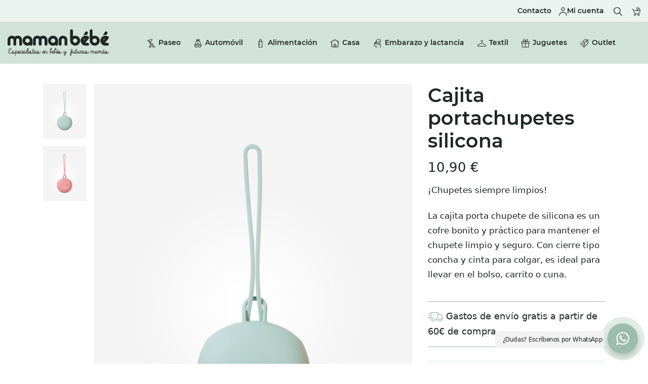

--- FILE ---
content_type: text/html; charset=UTF-8
request_url: https://www.mamanbebe.es/cajita-portachupetes-silicona/
body_size: 38283
content:
<!DOCTYPE html>
<html lang="es" prefix="og: https://ogp.me/ns#">
<head>

    
    <meta charset="UTF-8">
    <meta name="viewport" content="width=device-width, initial-scale=1">
    <link rel="profile" href="https://gmpg.org/xfn/11">
    <meta http-equiv="X-UA-Compatible" content="IE=edge">

    
            <link rel="preload" href="https://www.mamanbebe.es/wp-content/uploads/sites/395/fonts/montserrat-semibold.woff2" as="font" type="font/woff2" crossorigin>

            
<!-- Optimización para motores de búsqueda de Rank Math -  https://rankmath.com/ -->
<title>Cajita portachupetes silicona &bull; Maman Bébé</title>
<meta name="description" content="¡Chupetes siempre limpios! La cajita porta chupete de silicona es un cofre bonito y práctico para mantener el chupete limpio y seguro. Con cierre tipo concha y cinta para colgar, es ideal para llevar en el bolso, carrito o cuna."/>
<meta name="robots" content="follow, index, max-snippet:-1, max-video-preview:-1, max-image-preview:large"/>
<link rel="canonical" href="https://www.mamanbebe.es/cajita-portachupetes-silicona/" />
<meta property="og:locale" content="es_ES" />
<meta property="og:type" content="product" />
<meta property="og:title" content="Cajita portachupetes silicona &bull; Maman Bébé" />
<meta property="og:description" content="¡Chupetes siempre limpios! La cajita porta chupete de silicona es un cofre bonito y práctico para mantener el chupete limpio y seguro. Con cierre tipo concha y cinta para colgar, es ideal para llevar en el bolso, carrito o cuna." />
<meta property="og:url" content="https://www.mamanbebe.es/cajita-portachupetes-silicona/" />
<meta property="og:site_name" content="Maman Bébé" />
<meta property="og:updated_time" content="2024-07-08T19:00:16+02:00" />
<meta property="og:image" content="https://www.mamanbebe.es/wp-content/uploads/sites/395/2023/05/1484-menta.png" />
<meta property="og:image:secure_url" content="https://www.mamanbebe.es/wp-content/uploads/sites/395/2023/05/1484-menta.png" />
<meta property="og:image:width" content="640" />
<meta property="og:image:height" content="816" />
<meta property="og:image:alt" content="Cajita portachupetes silicona" />
<meta property="og:image:type" content="image/png" />
<meta property="product:availability" content="instock" />
<meta name="twitter:card" content="summary_large_image" />
<meta name="twitter:title" content="Cajita portachupetes silicona &bull; Maman Bébé" />
<meta name="twitter:description" content="¡Chupetes siempre limpios! La cajita porta chupete de silicona es un cofre bonito y práctico para mantener el chupete limpio y seguro. Con cierre tipo concha y cinta para colgar, es ideal para llevar en el bolso, carrito o cuna." />
<meta name="twitter:image" content="https://www.mamanbebe.es/wp-content/uploads/sites/395/2023/05/1484-menta.png" />
<meta name="twitter:label1" content="Precio" />
<meta name="twitter:data1" content="10,90&nbsp;&euro;" />
<meta name="twitter:label2" content="Disponibilidad" />
<meta name="twitter:data2" content="Hay existencias" />
<script type="application/ld+json" class="rank-math-schema">{"@context":"https://schema.org","@graph":[{"@type":"Organization","@id":"https://www.mamanbebe.es/#organization","name":"Maman B\u00e9b\u00e9","url":"https://www.mamanbebe.es"},{"productID":"19102","url":"https://www.mamanbebe.es/cajita-portachupetes-silicona/","image":"https://www.mamanbebe.es/wp-content/uploads/sites/395/2023/05/1484-menta.png"},{"@type":"WebSite","@id":"https://www.mamanbebe.es/#website","url":"https://www.mamanbebe.es","name":"Maman B\u00e9b\u00e9","publisher":{"@id":"https://www.mamanbebe.es/#organization"},"inLanguage":"es"},{"@type":"ImageObject","@id":"https://www.mamanbebe.es/wp-content/uploads/sites/395/2023/05/1484-menta.png","url":"https://www.mamanbebe.es/wp-content/uploads/sites/395/2023/05/1484-menta.png","width":"640","height":"816","inLanguage":"es"},{"@type":"BreadcrumbList","@id":"https://www.mamanbebe.es/cajita-portachupetes-silicona/#breadcrumb","itemListElement":[{"@type":"ListItem","position":"1","item":{"@id":"https://www.mamanbebe.es/","name":"Inicio"}},{"@type":"ListItem","position":"2","item":{"@id":"https://www.mamanbebe.es/embarazo-y-lactancia/","name":"Embarazo y Lactancia"}},{"@type":"ListItem","position":"3","item":{"@id":"https://www.mamanbebe.es/cajita-portachupetes-silicona/","name":"Cajita portachupetes silicona"}}]},{"@type":"ItemPage","@id":"https://www.mamanbebe.es/cajita-portachupetes-silicona/#webpage","url":"https://www.mamanbebe.es/cajita-portachupetes-silicona/","name":"Cajita portachupetes silicona &bull; Maman B\u00e9b\u00e9","datePublished":"2023-05-25T18:13:46+02:00","dateModified":"2024-07-08T19:00:16+02:00","isPartOf":{"@id":"https://www.mamanbebe.es/#website"},"primaryImageOfPage":{"@id":"https://www.mamanbebe.es/wp-content/uploads/sites/395/2023/05/1484-menta.png"},"inLanguage":"es","breadcrumb":{"@id":"https://www.mamanbebe.es/cajita-portachupetes-silicona/#breadcrumb"}},{"@type":"Product","name":"Cajita portachupetes silicona &bull; Maman B\u00e9b\u00e9","description":"\u00a1Chupetes siempre limpios! La cajita porta chupete de silicona es un cofre bonito y pr\u00e1ctico para mantener el chupete limpio y seguro. Con cierre tipo concha y cinta para colgar, es ideal para llevar en el bolso, carrito o cuna.","category":"Embarazo y Lactancia","mainEntityOfPage":{"@id":"https://www.mamanbebe.es/cajita-portachupetes-silicona/#webpage"},"image":[{"@type":"ImageObject","url":"https://www.mamanbebe.es/wp-content/uploads/sites/395/2023/05/1484-menta.png","height":"816","width":"640"}],"offers":{"@type":"Offer","price":"10.90","priceValidUntil":"2027-12-31","priceSpecification":{"price":"10.90","priceCurrency":"EUR","valueAddedTaxIncluded":"true"},"priceCurrency":"EUR","availability":"http://schema.org/InStock","seller":{"@type":"Organization","@id":"https://www.mamanbebe.es/","name":"Maman B\u00e9b\u00e9","url":"https://www.mamanbebe.es","logo":""},"url":"https://www.mamanbebe.es/cajita-portachupetes-silicona/"},"color":"Rosa, Verde","@id":"https://www.mamanbebe.es/cajita-portachupetes-silicona/#richSnippet"}]}</script>
<!-- /Plugin Rank Math WordPress SEO -->

<link rel="alternate" type="application/rss+xml" title="Maman Bébé &raquo; Feed" href="https://www.mamanbebe.es/feed/" />
<link rel="alternate" type="application/rss+xml" title="Maman Bébé &raquo; Feed de los comentarios" href="https://www.mamanbebe.es/comments/feed/" />
<style id='wp-img-auto-sizes-contain-inline-css' type='text/css'>
img:is([sizes=auto i],[sizes^="auto," i]){contain-intrinsic-size:3000px 1500px}
/*# sourceURL=wp-img-auto-sizes-contain-inline-css */
</style>
<link rel='stylesheet' id='web-bootstrap-style-css' href='https://www.mamanbebe.es/wp-content/themes/pom/assets/dist/css/base/bootstrap.min.css?ver=1.0.2' type='text/css' media='all' />
<link rel='stylesheet' id='web-flickity-style-css' href='https://www.mamanbebe.es/wp-content/themes/pom/assets/dist/css/base/flickity.min.css?ver=1.0.2' type='text/css' media='all' />
<link rel='stylesheet' id='web-photoswipe-style-css' href='https://www.mamanbebe.es/wp-content/themes/pom/assets/dist/css/base/photoswipe.min.css?ver=1.0.2' type='text/css' media='all' />
<link rel='stylesheet' id='web-jquery-datetimepicker-style-css' href='https://www.mamanbebe.es/wp-content/themes/pom/assets/dist/css/base/datetimepicker.min.css?ver=1.0.2' type='text/css' media='all' />
<link rel='stylesheet' id='woocommerce-general-css' href='https://www.mamanbebe.es/wp-content/plugins/woocommerce/assets/css/woocommerce.css?ver=1.0.2' type='text/css' media='all' />
<link rel='stylesheet' id='woocommerce-layout-css' href='https://www.mamanbebe.es/wp-content/plugins/woocommerce/assets/css/woocommerce-layout.css?ver=1.0.2' type='text/css' media='all' />
<link rel='stylesheet' id='web-main-style-css' href='https://www.mamanbebe.es/wp-content/uploads/sites/395/website.min.css?ver=1.0.2.1770049661' type='text/css' media='all' />
<link rel='stylesheet' id='web-woocommerce-css' href='https://www.mamanbebe.es/wp-content/themes/pom/assets/css/woocommerce-full.css?ver=1.0.2' type='text/css' media='all' />
<link rel='stylesheet' id='woocommerce-smallscreen-css' href='https://www.mamanbebe.es/wp-content/plugins/woocommerce/assets/css/woocommerce-smallscreen.css?ver=10.4.3' type='text/css' media='only screen and (max-width: 768px)' />
<style id='woocommerce-inline-inline-css' type='text/css'>
.woocommerce form .form-row .required { visibility: visible; }
/*# sourceURL=woocommerce-inline-inline-css */
</style>
<link rel='stylesheet' id='dashicons-css' href='https://www.mamanbebe.es/wp-includes/css/dashicons.min.css?ver=6.9' type='text/css' media='all' />
<link rel='stylesheet' id='woocommerce-addons-css-css' href='https://www.mamanbebe.es/wp-content/plugins/woocommerce-product-addons/assets/css/frontend/frontend.css?ver=8.1.2' type='text/css' media='all' />
<link rel='stylesheet' id='web-custom-styles-css' href='https://www.mamanbebe.es/wp-content/uploads/sites/395/custom.css?ver=1.0.2.1734431601' type='text/css' media='all' />
<script type="text/template" id="tmpl-variation-template">
    <div class="woocommerce-variation-description">
        {{{ data.variation.variation_description }}}
    </div>

    <div class="woocommerce-variation-price">
        {{{ data.variation.price_html }}}
    </div>

    <div class="woocommerce-variation-availability">
        {{{ data.variation.availability_html }}}
    </div>
</script>
<script type="text/template" id="tmpl-unavailable-variation-template">
    <p>Lo sentimos, este producto no está disponible. Por favor selecciona otra combinación.</p>
</script>
<script type="text/javascript" src="https://www.mamanbebe.es/wp-includes/js/jquery/jquery.min.js?ver=3.7.1" id="jquery-core-js"></script>
<script type="text/javascript" src="https://www.mamanbebe.es/wp-content/plugins/woocommerce/assets/js/jquery-blockui/jquery.blockUI.min.js?ver=2.7.0-wc.10.4.3" id="wc-jquery-blockui-js" defer="defer" data-wp-strategy="defer"></script>
<script type="text/javascript" id="wc-add-to-cart-js-extra">
/* <![CDATA[ */
var wc_add_to_cart_params = {"ajax_url":"/wp-admin/admin-ajax.php","wc_ajax_url":"/?wc-ajax=%%endpoint%%","i18n_view_cart":"Ver carrito","cart_url":"https://www.mamanbebe.es/carrito/","is_cart":"","cart_redirect_after_add":"yes"};
//# sourceURL=wc-add-to-cart-js-extra
/* ]]> */
</script>
<script type="text/javascript" src="https://www.mamanbebe.es/wp-content/plugins/woocommerce/assets/js/frontend/add-to-cart.min.js?ver=10.4.3" id="wc-add-to-cart-js" defer="defer" data-wp-strategy="defer"></script>
<script type="text/javascript" id="wc-single-product-js-extra">
/* <![CDATA[ */
var wc_single_product_params = {"i18n_required_rating_text":"Por favor elige una puntuaci\u00f3n","i18n_rating_options":["1 de 5 estrellas","2 de 5 estrellas","3 de 5 estrellas","4 de 5 estrellas","5 de 5 estrellas"],"i18n_product_gallery_trigger_text":"Ver galer\u00eda de im\u00e1genes a pantalla completa","review_rating_required":"yes","flexslider":{"rtl":false,"animation":"slide","smoothHeight":true,"directionNav":false,"controlNav":"thumbnails","slideshow":false,"animationSpeed":500,"animationLoop":false,"allowOneSlide":false},"zoom_enabled":"","zoom_options":[],"photoswipe_enabled":"","photoswipe_options":{"shareEl":false,"closeOnScroll":false,"history":false,"hideAnimationDuration":0,"showAnimationDuration":0},"flexslider_enabled":""};
//# sourceURL=wc-single-product-js-extra
/* ]]> */
</script>
<script type="text/javascript" src="https://www.mamanbebe.es/wp-content/plugins/woocommerce/assets/js/frontend/single-product.min.js?ver=10.4.3" id="wc-single-product-js" defer="defer" data-wp-strategy="defer"></script>
<script type="text/javascript" src="https://www.mamanbebe.es/wp-content/plugins/woocommerce/assets/js/js-cookie/js.cookie.min.js?ver=2.1.4-wc.10.4.3" id="wc-js-cookie-js" defer="defer" data-wp-strategy="defer"></script>
<script type="text/javascript" id="woocommerce-js-extra">
/* <![CDATA[ */
var woocommerce_params = {"ajax_url":"/wp-admin/admin-ajax.php","wc_ajax_url":"/?wc-ajax=%%endpoint%%","i18n_password_show":"Mostrar contrase\u00f1a","i18n_password_hide":"Ocultar contrase\u00f1a"};
//# sourceURL=woocommerce-js-extra
/* ]]> */
</script>
<script type="text/javascript" src="https://www.mamanbebe.es/wp-content/plugins/woocommerce/assets/js/frontend/woocommerce.min.js?ver=10.4.3" id="woocommerce-js" defer="defer" data-wp-strategy="defer"></script>
<script type="text/javascript" src="https://www.mamanbebe.es/wp-content/plugins/woocommerce/assets/js/dompurify/purify.min.js?ver=10.4.3" id="wc-dompurify-js" defer="defer" data-wp-strategy="defer"></script>
	<noscript><style>.woocommerce-product-gallery{ opacity: 1 !important; }</style></noscript>
	
        <!-- Google Analytics -->
        <script async src="https://www.googletagmanager.com/gtag/js?id=G-E20F546H71#asyncload"></script>
        <script>
            window.dataLayer = window.dataLayer || [];
            function gtag() {
                dataLayer.push(arguments);
            }
            gtag('js', new Date());
            gtag('config', 'G-E20F546H71');

                    </script>
        <!-- Google Analytics -->

        
        <script>
			
                        dataLayer.push({ ecommerce: null });
                        dataLayer.push({
                          event: 'view_item',
                          ecommerce: {
                            items: [
                              {
                                'item_name': "Cajita portachupetes silicona",
                                'item_id': "19102",
                                'price': 10.9,
                                  "item_category": "Embarazo y Lactancia",
"item_category2": "Chupetes y mordedores",
                              }
                            ]
                          }
                        });

                        // Add to cart
                        document.addEventListener('DOMContentLoaded', function() {
                          const addToCartButtons = document.querySelectorAll('.single_add_to_cart_button');

                          addToCartButtons.forEach(function(button) {
                            button.addEventListener('click', function() {
                              const quantityInput = document.querySelector('input[name="quantity"]');
                              const quantity = quantityInput ? parseInt(quantityInput.value) : 1;

                              dataLayer.push({ ecommerce: null });
                              dataLayer.push({
                                'event': 'add_to_cart',
                                'ecommerce': {
                                  'items': [
                                    {
                                      'item_name': "Cajita portachupetes silicona",
                                      'item_id': "19102",
                                      'price': "10.90",
                                        "item_category": "Embarazo y Lactancia",
"item_category2": "Chupetes y mordedores",
                                      'quantity': quantity
                                    }
                                  ]
                                }
                              });
                            });
                          });
                        });

                                </script>

		<link rel="icon" href="https://www.mamanbebe.es/wp-content/uploads/sites/395/2020/10/cropped-favicon-1-32x32.png" sizes="32x32" />
<link rel="icon" href="https://www.mamanbebe.es/wp-content/uploads/sites/395/2020/10/cropped-favicon-1-192x192.png" sizes="192x192" />
<link rel="apple-touch-icon" href="https://www.mamanbebe.es/wp-content/uploads/sites/395/2020/10/cropped-favicon-1-180x180.png" />
<meta name="msapplication-TileImage" content="https://www.mamanbebe.es/wp-content/uploads/sites/395/2020/10/cropped-favicon-1-270x270.png" />

<link rel='stylesheet' id='wc-blocks-style-css' href='https://www.mamanbebe.es/wp-content/plugins/woocommerce/assets/client/blocks/wc-blocks.css?ver=wc-10.4.3' type='text/css' media='all' />
<link rel='stylesheet' id='web-custom-post-1064-styles-css' href='https://www.mamanbebe.es/wp-content/uploads/sites/395/post-1064.css?ver=1.0.2.1734431601' type='text/css' media='all' />
</head>

<body class="wp-singular product-template-default single single-product postid-19102 wp-theme-pom web-header-1 theme-pom woocommerce woocommerce-page woocommerce-no-js product-cat-embarazo-y-lactancia product-cat-chupetes-y-mordedores">


<a href="#content" class="skip-link">Saltar al contenido principal</a>


<header class="web-header web-navbar-sticky   web-header-opaque web-header-full-width">
    
<nav class="web-top-nav  5 fw-300 text-transform-none lh-1-5 fs-14 sticky">
    <div class="container-fluid">
        <div class="web-contacts-left">
            <div class="web-navbar">
                <ul class="web-nav">

                    
                </ul>
            </div>
        </div>
        <div class="web-contacts-right">
            <div class="web-navbar">
                <ul class="web-nav">
                    <li id="menu-item-1094-top-bar-right" class="main-menu-item  menu-item-even menu-item-depth-0  menu-item menu-item-type-post_type menu-item-object-page"><a href="https://www.mamanbebe.es/contacto/" class="menu-link main-menu-link"><span><span class="web-nav-item-content"><span class="web-nav-item-title">Contacto</span></span></span></a></li><li id="menu-item-1092-top-bar-right" class="main-menu-item  menu-item-even menu-item-depth-0  menu-item menu-item-type-post_type menu-item-object-page"><a href="https://www.mamanbebe.es/mi-cuenta/" class="menu-link main-menu-link"><span><i class="icon web-svg-icon maman-bebe user"><?xml version="1.0" encoding="UTF-8"?> <!-- Generator: Adobe Illustrator 24.1.3, SVG Export Plug-In . SVG Version: 6.00 Build 0) --> <svg xmlns="http://www.w3.org/2000/svg" xmlns:xlink="http://www.w3.org/1999/xlink" version="1.1" id="Capa_1" x="0px" y="0px" viewBox="0 0 198.1 195.9" style="enable-background:new 0 0 198.1 195.9;" xml:space="preserve"> <style type="text/css"> .st0{fill:#EBF2EF;} .st1{fill:#D4E8DF;} </style> <g id="zqBsbg.tif"> <g> <path d="M161.9,129.7c-18.4-14.3-40.8-21.8-65-21.8c-0.7,0-1.5,0.1-2.4,0.1c-2.5,0.1-5.9,0.3-9.1,0.8 c-32.1,4.9-56.8,21.3-73.5,48.7c-5.2,8.5-8.9,17.9-11.5,28.7c-1,4,0.7,7.6,4.2,9.1c2.1,0.9,4.1,0.9,5.9-0.1 c2.2-1.1,3.8-3.3,4.5-6.3c6.1-24.6,22.3-45.2,44.4-56.7c22-11.4,47.9-12.7,71.1-3.6c27.6,10.8,45.3,31.2,52.8,60.7 c0.6,2.5,2,4.5,3.9,5.6c1.6,1,3.5,1.2,5.5,0.7c4.1-1.1,6.3-5.1,5.2-9.6C192.6,163.4,180.1,143.9,161.9,129.7z"></path> <path d="M99,88c0.1,0,0.1,0,0.2,0c11.6,0,22.6-4.6,30.9-12.8c8.4-8.3,13-19.4,13-31.1c0-24.2-19.7-44-43.9-44.1c0,0-0.1,0-0.1,0 C87.4,0,76.3,4.5,68,12.8c-8.3,8.3-12.9,19.3-13,31.1C55,68.1,74.7,87.9,99,88z M99.1,14.8c0.1,0,0.1,0,0.2,0 c7.7,0,15,3.1,20.5,8.7c5.5,5.6,8.5,12.9,8.4,20.7c-0.1,7.8-3.2,15.1-8.7,20.5c-5.5,5.4-12.7,8.3-20.4,8.3c-0.1,0-0.2,0-0.3,0 c-7.7-0.1-15-3.2-20.4-8.7C72.9,58.8,70,51.5,70,43.8C70.2,27.8,83.2,14.8,99.1,14.8z"></path> </g> </g> </svg> </i></span><span><span class="web-nav-item-content"><span class="web-nav-item-title">Mi cuenta</span></span></span></a></li>
                            <li>
                                <a href="#" class="web-search-toggle no-effect-on-link" aria-label="Buscar">
                                    <span class="toggle-main-icon"><i class="icon web-svg-icon maman-bebe search"><?xml version="1.0" encoding="UTF-8"?> <!-- Generator: Adobe Illustrator 24.1.3, SVG Export Plug-In . SVG Version: 6.00 Build 0) --> <svg xmlns="http://www.w3.org/2000/svg" xmlns:xlink="http://www.w3.org/1999/xlink" version="1.1" id="Capa_1" x="0px" y="0px" viewBox="0 0 193.9 194" style="enable-background:new 0 0 193.9 194;" xml:space="preserve"> <style type="text/css"> .st0{fill:#EBF2EF;} .st1{fill:#D4E8DF;} </style> <g> <polygon points="128.3,140 128.3,140 128.3,140 "></polygon> <path d="M193.9,187.6v-3.2c-0.9-2.4-2.7-4.3-4.9-6.5c-9.7-9.7-19.4-19.4-29.1-29.1l-1.8-1.8c-5.8-5.8-11.6-11.6-17.3-17.3 c-0.1,0-0.1-0.1-0.2-0.1l-2.4-2.5l1.5-2.1c0.8-1.5,1.7-3.1,2.6-4.7c2.3-4.1,4.7-8.3,6.7-12.6c2.6-5.4,4.4-11.8,5.4-19.4 c0.9-6.8,1-13.6,0.2-20.1c-0.9-6.7-2.5-13.3-5-19.5c-2.4-6.2-5.8-12.1-9.9-17.7c-3.9-5.2-8.5-10-14-14.4 C111.3,5.2,93.2-0.7,74.7,0.1C56.1,0.8,38.3,8.3,24.5,21C-3.4,46.6-8.1,89.9,13.6,121.6c10.9,15.9,25.9,26.4,44.5,31.1 c23.8,6,46.5,1.4,67.3-13.8l1.5-1.1l1.2,1.4c0.1,0.2,0.3,0.3,0.4,0.5l0.1,0.1c0.2,0.3,0.5,0.6,0.7,0.8l14.6,14.6 c11.5,11.5,23,23,34.5,34.6c2.1,2.1,3.9,3.6,6.1,4.2h2.9C190.8,192.9,192.9,190.9,193.9,187.6z M121.2,121.6 c-11.7,11.6-27.1,18-43.4,18l-0.3,0c-34.2-0.1-62-28-61.9-62.1c0-16.5,6.5-32.1,18.3-43.8c11.7-11.7,27.2-18.1,43.6-18.1 c0.1,0,0.1,0,0.2,0c16.5,0,32.1,6.5,43.8,18.3c11.7,11.7,18.1,27.3,18.1,43.8C139.5,94.3,133,109.9,121.2,121.6z"></path> </g> </svg> </i></span>
                                    <span class="toggle-close-icon"><i class="icon web-svg-icon feather x"><svg xmlns="http://www.w3.org/2000/svg" width="20" height="20" fill="none" stroke="currentColor" stroke-linecap="round" stroke-linejoin="round" stroke-width="2" class="feather feather-x" viewBox="0 0 24 24"><path d="M18 6L6 18M6 6l12 12"/></svg></i></span>
                                </a>
                            </li>

                            
    <li class="single-icon cart-menu web-drop-item">
        <a href="#" class="no-effect-on-link"  aria-label="Carrito">
            <span><i class="icon web-svg-icon maman-bebe silla"><?xml version="1.0" encoding="UTF-8"?> <!-- Generator: Adobe Illustrator 24.1.3, SVG Export Plug-In . SVG Version: 6.00 Build 0) --> <svg xmlns="http://www.w3.org/2000/svg" xmlns:xlink="http://www.w3.org/1999/xlink" version="1.1" id="Capa_1" x="0px" y="0px" viewBox="0 0 195.4 195.7" style="enable-background:new 0 0 195.4 195.7;" xml:space="preserve"> <g id="dHLFvm.tif"> <g> <path d="M67.5,195.7c-2.1-0.6-4.2-1.1-6.2-2c-8.4-3.7-13.1-12.5-12.1-21.9c0.9-8.6,7.9-16.2,16.6-17.9c3.8-0.7,8.1-1,14.6,2.1 c1.3-1.3,2.5-2.6,3.8-3.9c-2.1-1.1-4.3-2.1-6.4-3.3c-22.7-13.1-36.1-32.6-40.2-58.4c-0.7-4.3-0.7-8.7-0.9-13.1 C35.9,62.6,23.9,50,9.2,48.5c-1.2-0.1-2.4-0.1-3.6-0.2C2.1,48-0.2,45.4,0,42c0.2-3.1,2.9-5.3,6.3-5.2c16.1,0.6,28.3,7.9,36.5,21.7 c1.3,2.3,2.4,4.8,3.2,7.3c0.9,2.5,1.3,5.1,2,7.7c20.6,0,41.4,0,62.4,0c0-0.6,0-1.2,0-1.8c0-21.6,0-43.2,0-64.7 c0-4.2,0.8-5.5,4.6-7.1c2,0,4,0,6,0c2.7,0.4,5.5,0.7,8.2,1.1c20.1,3.5,36.4,13.3,49.1,29.2c9,11.3,14.4,24.3,16.3,38.6 c0.3,2.4,0.5,4.8,0.8,7.2c0,2.6,0,5.2,0,7.7c-0.4,2.9-0.6,5.8-1.1,8.6c-4.8,25.6-18.7,44.6-41.5,57.2c-2.9,1.6-6.1,2.9-9.2,4.3 c0.7,0.7,1.4,1.4,2.1,2c7-3.4,14-3.7,20.8,0.3c7.1,4.1,10.6,10.5,10.4,18.6c-0.2,8.5-4.4,14.9-12.1,18.6c-2,1-4.2,1.4-6.3,2 c-1.7,0-3.4,0-5.2,0c-0.3-0.1-0.5-0.2-0.8-0.3c-11-1.9-18.5-11.4-17.5-22.5c0.3-2.9,1.3-5.8,2.1-9c-1.8-1.8-3.8-3.9-6-5.9 c-0.3-0.3-1.1-0.4-1.5-0.3c-10.8,1.8-21.5,1.5-32.2-1.1c-0.8-0.2-1.3-0.1-1.9,0.5c-2,2.1-4.1,4.2-6.2,6.2 c-0.7,0.7-0.9,1.2-0.4,2.2c5.1,10.7,0.4,23.6-10.4,28.4c-1.9,0.8-4,1.2-6,1.8C71,195.7,69.3,195.7,67.5,195.7z M183.6,85.2 c-45.1,0-90,0-134.9,0c1.4,28.6,26,60.3,64.2,62.1C152.7,149.1,181.5,117.6,183.6,85.2z M121.9,64.9c12.5-12.5,25.1-25,37.6-37.6 c-7.7-7.8-29.2-16.6-37.6-15.4C121.9,29.6,121.9,47.4,121.9,64.9z M130.3,73.6c17.9,0,35.6,0,53.5,0c-1.4-14.3-6.5-26.9-15.6-37.8 C155.5,48.4,142.9,61,130.3,73.6z M70.1,184.2c5.3,0,9.6-4.3,9.7-9.5c0-5.4-4.3-9.8-9.6-9.8c-5.2,0-9.5,4.2-9.6,9.4 C60.5,179.9,64.7,184.2,70.1,184.2z M155.9,184.2c5.3,0,9.7-4.3,9.7-9.5c0-5.4-4.3-9.8-9.6-9.8c-5.3,0-9.5,4.2-9.6,9.4 C146.4,179.9,150.5,184.2,155.9,184.2z"></path> </g> </g> </svg> </i></span>
            <span class="cart-count web-badge fade" id="web_small_cart_count"></span>
        </a>
        <div class="cart-content dropdown bg-main-7 text-main-5">
            
    <div class="web-widget">
        <div class="web-widget-store-cart" id="web_small_cart">
            <div class="web_hide_small_cart" data-cart-count="0">
                <div class="widget_shopping_cart_content"></div>            </div>
        </div>
    </div>

            </div>
    </li>

                    </ul>
            </div>
        </div>
    </div>
</nav>

<nav class="web-main-nav sticky web-navbar fw-300 text-transform-none lh-1-5 fs-16">
    <div class="container-fluid">
        <div class="web-nav-table ">
            
<a href="https://www.mamanbebe.es/" rel="home" class="web-nav-logo" aria-label="Tienda especializada en bebés y futuras mamás con tiendas en San sebastián. " title="Tienda especializada en bebés y futuras mamás con tiendas en San sebastián. " itemprop="url">
	<img class="web-hide-on-sm web-hide-on-xs" src="https://www.mamanbebe.es/wp-content/uploads/sites/395/2020/10/logo.svg" alt="Maman Bébé" itemprop="logo"><img class="web-hide-on-lg web-hide-on-md" src="https://www.mamanbebe.es/wp-content/uploads/sites/395/2020/10/logo-xs.svg" alt="Maman Bébé" itemprop="logo"></a>
<ul class="web-nav align-center hidden-md-down"><li id="menu-item-1164-menu-1" class="main-menu-item  menu-item-even menu-item-depth-0  menu-item menu-item-type-taxonomy menu-item-object-product_cat menu-item-has-children web-drop-item web-drop-item"><a href="https://www.mamanbebe.es/paseo/" class="menu-link main-menu-link"><span><i class="icon web-svg-icon maman-bebe cochecito"><?xml version="1.0" encoding="UTF-8"?> <!-- Generator: Adobe Illustrator 19.0.0, SVG Export Plug-In . SVG Version: 6.00 Build 0) --> <svg xmlns="http://www.w3.org/2000/svg" xmlns:xlink="http://www.w3.org/1999/xlink" version="1.1" id="Capa_1" x="0px" y="0px" viewBox="0 0 511.999 511.999" style="enable-background:new 0 0 511.999 511.999;" xml:space="preserve"> <g> <g> <path d="M456.515,418.167c-15.021-15.021-36.639-19.502-55.61-13.472l-79.656-94.248h66.755v-29.926h-92.047l-75.387-89.197 L346.495,35.848l-13.523-9.135C307.105,9.237,276.872,0,245.54,0c-29.752,0-58.697,8.392-83.705,24.271 c-21.657,13.75-39.537,32.548-52.177,54.712H39.407v55.399h29.926V108.91h39.569l107.746,245.578l-21.332,49.152 c-18.025-4.359-37.84,0.483-51.884,14.527c-21.436,21.437-21.436,56.317,0,77.755c10.719,10.719,24.797,16.077,38.877,16.077 c14.079,0,28.159-5.359,38.877-16.077c6.881-6.882,11.541-15.151,14.005-23.914h129.566c2.463,8.762,7.123,17.032,14.005,23.914 c10.719,10.719,24.797,16.077,38.876,16.077s28.16-5.359,38.878-16.077C477.951,474.484,477.951,439.605,456.515,418.167z M200.024,474.762c-9.769,9.767-25.665,9.767-35.432,0c-9.769-9.769-9.769-25.665,0-35.434c9.768-9.768,25.664-9.768,35.432,0 C209.793,449.097,209.793,464.993,200.024,474.762z M177.876,49.535c20.205-12.828,43.603-19.609,67.664-19.609 c19.795,0,39.042,4.555,56.482,13.28l-101.12,124.848l-64.233-75.999C146.828,74.884,160.922,60.3,177.876,49.535z M173.804,182.354l132.809,157.137h-63.865L173.804,182.354z M364.757,442.083H235.191c-2.426-8.63-6.989-16.775-13.697-23.592 l21.298-49.072h89.116l43.913,51.957C370.539,427.559,366.85,434.639,364.757,442.083z M435.354,474.762 c-9.768,9.767-25.664,9.769-35.432,0c-9.769-9.769-9.769-25.665,0-35.434c9.768-9.767,25.664-9.769,35.432,0 C445.123,449.097,445.123,464.993,435.354,474.762z"></path> </g> </g> <g> </g> <g> </g> <g> </g> <g> </g> <g> </g> <g> </g> <g> </g> <g> </g> <g> </g> <g> </g> <g> </g> <g> </g> <g> </g> <g> </g> <g> </g> </svg> </i></span><span><span class="web-nav-item-content"><span class="web-nav-item-title">Paseo</span></span></span></a><ul class="dropdown">	<li id="menu-item-1166-menu-1" class="sub-menu-item  menu-item-odd menu-item-depth-1  menu-item menu-item-type-taxonomy menu-item-object-product_cat menu-item-has-children web-drop-item web-drop-item"><a href="https://www.mamanbebe.es/paseo/cochecitos-de-paseo/" class="menu-link sub-menu-link"><span><span class="web-nav-item-content"><span class="web-nav-item-title">Cochecitos</span></span></span></a><ul class="dropdown">		<li id="menu-item-1258-menu-1" class="sub-menu-item sub-sub-menu-item menu-item-even menu-item-depth-2  menu-item menu-item-type-taxonomy menu-item-object-product_cat"><a href="https://www.mamanbebe.es/paseo/cochecitos-de-paseo/sillas-cochecitos-de-paseo/" class="menu-link sub-menu-link"><span><span class="web-nav-item-content"><span class="web-nav-item-title">Sillas</span></span></span></a></li>		<li id="menu-item-1167-menu-1" class="sub-menu-item sub-sub-menu-item menu-item-even menu-item-depth-2  menu-item menu-item-type-taxonomy menu-item-object-product_cat"><a href="https://www.mamanbebe.es/paseo/cochecitos-de-paseo/duos/" class="menu-link sub-menu-link"><span><span class="web-nav-item-content"><span class="web-nav-item-title">Dúos</span></span></span></a></li>		<li id="menu-item-1168-menu-1" class="sub-menu-item sub-sub-menu-item menu-item-even menu-item-depth-2  menu-item menu-item-type-taxonomy menu-item-object-product_cat"><a href="https://www.mamanbebe.es/paseo/cochecitos-de-paseo/gemelares/" class="menu-link sub-menu-link"><span><span class="web-nav-item-content"><span class="web-nav-item-title">Gemelares</span></span></span></a></li></ul></li>	<li id="menu-item-1170-menu-1" class="sub-menu-item  menu-item-odd menu-item-depth-1  menu-item menu-item-type-taxonomy menu-item-object-product_cat"><a href="https://www.mamanbebe.es/paseo/porteo/" class="menu-link sub-menu-link"><span><span class="web-nav-item-content"><span class="web-nav-item-title">Porteo</span></span></span></a></li>	<li id="menu-item-1171-menu-1" class="sub-menu-item  menu-item-odd menu-item-depth-1  menu-item menu-item-type-taxonomy menu-item-object-product_cat"><a href="https://www.mamanbebe.es/paseo/sillas-ligeras/" class="menu-link sub-menu-link"><span><span class="web-nav-item-content"><span class="web-nav-item-title">Sillas ligeras</span></span></span></a></li>	<li id="menu-item-1173-menu-1" class="sub-menu-item  menu-item-odd menu-item-depth-1  menu-item menu-item-type-taxonomy menu-item-object-product_cat"><a href="https://www.mamanbebe.es/paseo/complementos-paseo/" class="menu-link sub-menu-link"><span><span class="web-nav-item-content"><span class="web-nav-item-title">Complementos</span></span></span></a></li>	<li id="menu-item-1172-menu-1" class="sub-menu-item  menu-item-odd menu-item-depth-1  menu-item menu-item-type-taxonomy menu-item-object-product_cat menu-item-has-children web-drop-item web-drop-item"><a href="https://www.mamanbebe.es/paseo/sacos-colchonetas-y-fundas/" class="menu-link sub-menu-link"><span><span class="web-nav-item-content"><span class="web-nav-item-title">Sacos, colchonetas y fundas</span></span></span></a><ul class="dropdown">		<li id="menu-item-11575-menu-1" class="sub-menu-item sub-sub-menu-item menu-item-even menu-item-depth-2  menu-item menu-item-type-taxonomy menu-item-object-product_cat"><a href="https://www.mamanbebe.es/paseo/sacos-colchonetas-y-fundas/capazos/" class="menu-link sub-menu-link"><span><span class="web-nav-item-content"><span class="web-nav-item-title">Capazos</span></span></span></a></li>		<li id="menu-item-11577-menu-1" class="sub-menu-item sub-sub-menu-item menu-item-even menu-item-depth-2  menu-item menu-item-type-taxonomy menu-item-object-product_cat"><a href="https://www.mamanbebe.es/paseo/sacos-colchonetas-y-fundas/sillas/" class="menu-link sub-menu-link"><span><span class="web-nav-item-content"><span class="web-nav-item-title">Sillas</span></span></span></a></li></ul></li>	<li id="menu-item-1165-menu-1" class="sub-menu-item  menu-item-odd menu-item-depth-1  menu-item menu-item-type-taxonomy menu-item-object-product_cat"><a href="https://www.mamanbebe.es/paseo/accesorios/" class="menu-link sub-menu-link"><span><span class="web-nav-item-content"><span class="web-nav-item-title">Accesorios</span></span></span></a></li></ul></li><li id="menu-item-1183-menu-1" class="main-menu-item  menu-item-even menu-item-depth-0  menu-item menu-item-type-taxonomy menu-item-object-product_cat menu-item-has-children web-drop-item web-mega-item web-drop-item"><a href="https://www.mamanbebe.es/sillas-para-automovil/" class="menu-link main-menu-link"><span><i class="icon web-svg-icon maman-bebe coche"><?xml version="1.0" encoding="UTF-8"?> <!-- Generator: Adobe Illustrator 24.1.3, SVG Export Plug-In . SVG Version: 6.00 Build 0) --> <svg xmlns="http://www.w3.org/2000/svg" xmlns:xlink="http://www.w3.org/1999/xlink" version="1.1" id="Capa_1" x="0px" y="0px" viewBox="0 0 173.2 196.1" style="enable-background:new 0 0 173.2 196.1;" xml:space="preserve"> <g id="z4bfcq.tif"> <g> <path d="M130.7,196.1c-2,0-4.1,0-6.1,0c-0.4-0.1-0.8-0.3-1.2-0.4c-11.9-2-20.3-8.5-24.9-19.6c-1.3-3.1-1.8-6.4-2.7-9.7 c-6,0-12.3,0-18.4,0c-0.1,0.2-0.2,0.2-0.2,0.3c0,0.3-0.1,0.5-0.1,0.8c-1.6,12.1-7.8,21-19.1,25.9c-3,1.3-6.4,1.9-9.7,2.8 c-2,0-4.1,0-6.1,0c-0.4-0.1-0.8-0.3-1.2-0.4c-13.8-2.1-24.2-12.1-26.8-25.9c-0.2-1.2-0.4-2.3-0.6-3.6c-2.1,0-4-0.1-5.9,0 c-3.6,0.3-6.2-0.9-7.7-4.2c0-9.3,0-18.6,0-27.9c0.1-0.3,0.3-0.6,0.3-0.9c1.5-8.3,6-14.5,13.7-18.2c2.9-1.4,6.1-2,9.4-3.1 c0-0.5,0-1.3,0-2.1c0.1-7.7-0.2-15.5,0.4-23.1c1.5-16.7,8.9-30.6,21.6-41.6c2.5-2.2,5.2-4,7.8-6.1c-0.3-0.2-0.5-0.3-0.7-0.5 C44.9,34,41.2,27.1,42.3,18.3c1.1-9,6.5-15.1,15.4-17.2c6.2-1.5,12.5-1.2,18.8-0.1c4,0.7,7.1,2.9,10,5.6c6.4-4.7,9.3-6.1,14-6.1 c3.6-0.1,7.3-0.1,10.9,0c15.2,0.4,24.7,17.9,16.8,30.9c-2.1,3.4-4.9,5.9-8.3,7.9c0.2,0.2,0.2,0.4,0.3,0.4c0.6,0.4,1.3,0.9,1.9,1.3 c16.2,11.4,25.6,27,27.3,46.7c0.6,7.5,0.3,15.2,0.4,22.7c0,0.7,0,1.5,0,2.2c0.4,0.1,0.6,0.2,0.8,0.2c10.5,1.3,17.6,6.8,21.3,16.7 c0.6,1.6,0.9,3.4,1.4,5.1c0,9.2,0,18.4,0,27.5c-1.6,3.4-4.3,4.6-7.9,4.2c-1.9-0.2-3.8,0-5.7,0c-0.1,0.5-0.2,0.7-0.2,1 c-1.5,12.2-7.7,21-18.9,26C137.4,194.7,134,195.2,130.7,196.1z M80.7,112.6c0-23.7,0-47.3,0-70.9c-0.5,0.1-1,0.1-1.4,0.1 c-9.7,1.5-18.5,5.2-26,11.6C41.4,63.7,35.1,76.6,34.9,92.4c-0.1,6,0,12.1,0,18.2c0,0.7,0,1.3,0,2.1 C50.3,112.6,65.5,112.6,80.7,112.6z M138.3,112.6c0-6.7,0.2-13.1,0-19.5c-0.6-19.3-8.9-34.3-25.5-44.6c-6.2-3.8-13-6-20.4-6.9 c0,23.7,0,47.3,0,71C107.8,112.6,122.9,112.6,138.3,112.6z M11.6,154.7c3.3,0.2,3.3,0.2,4.4-2.6c0-0.1,0-0.1,0.1-0.2 c5.4-12.2,17-19.6,30.4-19.3c12.6,0.3,24,8.4,28.7,20.7c0.5,1.3,1.1,1.5,2.4,1.5c5.6-0.1,11.1-0.2,16.7,0c2.5,0.1,3.4-0.7,4.5-2.9 c5.8-12.5,15.7-19.4,29.6-19.2c13.8,0.2,23.4,7.3,29.1,19.8c1.2,2.6,1.4,2.8,4.5,2c0-4.6,0-9.1,0-13.7c0-1.3,0.1-2.7-0.1-4 c-0.2-1.4-0.4-2.9-0.9-4.3c-2.1-5.5-6.7-8.3-13.3-8.3c-40.5,0-81.1,0-121.6,0c-0.6,0-1.3,0-1.9,0c-6.3,0.3-11.8,5.1-12.2,11.3 C11.2,141.9,11.6,148.2,11.6,154.7z M65.6,164.5c0-11.3-9-20.4-20.2-20.4c-11.1,0-20.4,9.1-20.4,20.1c0,11.3,9,20.4,20.2,20.5 C56.4,184.7,65.6,175.6,65.6,164.5z M107.6,164.4c0.2,11.5,9.2,20.4,20.6,20.2c10.9-0.1,20.2-9.6,19.9-20.3 c-0.2-11.5-9.3-20.4-20.7-20.2C116.4,144.3,107.4,153.4,107.6,164.4z M92.4,29.8c6.2,0,12.2,0,18.2,0c4.9,0,8.9-3.9,8.9-8.6 c0.1-5.1-3.8-9.3-8.8-9.4c-3.2-0.1-6.4-0.1-9.6,0c-4.4,0.1-8.3,3.5-8.7,7.9C92.2,22.9,92.4,26.2,92.4,29.8z M80.7,29.8 c0-3.6,0.3-7-0.1-10.3c-0.5-4.4-4-7.6-8.2-7.7c-3.4-0.1-6.9-0.1-10.3,0c-4.8,0.2-8.6,4.4-8.4,9.3c0.1,4.8,4,8.6,8.9,8.7 c3.1,0,6.3,0,9.4,0C74.8,29.8,77.7,29.8,80.7,29.8z"></path> </g> </g> </svg> </i></span><span><span class="web-nav-item-content"><span class="web-nav-item-title">Automóvil</span></span></span></a><div class="dropdown"><ul><li><ul>	<li id="menu-item-21407-menu-1" class="sub-menu-item  menu-item-odd menu-item-depth-1  menu-item menu-item-type-taxonomy menu-item-object-product_cat"><a href="https://www.mamanbebe.es/sillas-para-automovil/grupo-0-40-a-80-cm/" class="menu-link sub-menu-link"><span><span class="web-nav-item-content"><span class="web-nav-item-title">Grupo 0 (40 a 80 cm)</span></span></span></a></ul></li><li><ul>	<li id="menu-item-21408-menu-1" class="sub-menu-item  menu-item-odd menu-item-depth-1  menu-item menu-item-type-taxonomy menu-item-object-product_cat"><a href="https://www.mamanbebe.es/sillas-para-automovil/grupo-0-1/" class="menu-link sub-menu-link"><span><span class="web-nav-item-content"><span class="web-nav-item-title">Grupo 0-1 (de 40 a 105 cm)</span></span></span></a></ul></li><li><ul>	<li id="menu-item-21409-menu-1" class="sub-menu-item  menu-item-odd menu-item-depth-1  menu-item menu-item-type-taxonomy menu-item-object-product_cat"><a href="https://www.mamanbebe.es/sillas-para-automovil/grupo-1-2-3/" class="menu-link sub-menu-link"><span><span class="web-nav-item-content"><span class="web-nav-item-title">Grupo 1-2-3 (de 75 a 150 cm)</span></span></span></a></ul></li><li><ul>	<li id="menu-item-21410-menu-1" class="sub-menu-item  menu-item-odd menu-item-depth-1  menu-item menu-item-type-taxonomy menu-item-object-product_cat"><a href="https://www.mamanbebe.es/sillas-para-automovil/grupo-2-3/" class="menu-link sub-menu-link"><span><span class="web-nav-item-content"><span class="web-nav-item-title">Grupo 2-3 (de 100 a 150 cm)</span></span></span></a></ul></li><li><ul>	<li id="menu-item-1186-menu-1" class="sub-menu-item  menu-item-odd menu-item-depth-1  menu-item menu-item-type-taxonomy menu-item-object-product_cat"><a href="https://www.mamanbebe.es/sillas-para-automovil/accesorios-y-seguridad-sillas-automovil/" class="menu-link sub-menu-link"><span><span class="web-nav-item-content"><span class="web-nav-item-title">Accesorios y seguridad</span></span></span></a></ul></li></ul></div></li><li id="menu-item-1187-menu-1" class="main-menu-item  menu-item-even menu-item-depth-0  menu-item menu-item-type-taxonomy menu-item-object-product_cat menu-item-has-children web-drop-item web-drop-item"><a href="https://www.mamanbebe.es/alimentacion/" class="menu-link main-menu-link"><span><i class="icon web-svg-icon maman-bebe biberon-1"><?xml version="1.0" encoding="UTF-8"?> <svg xmlns="http://www.w3.org/2000/svg" viewBox="0 0 245.8 511.1" width="200"><path d="M206.7 511.1H39.3c-1.2-.4-2.4-.9-3.7-1.2-21.7-5.4-37.3-26.4-34.7-47.8 3-25.6 6.5-51.1 10.1-76.6 4.3-30.7 6.3-61.6 2.9-92.5C10 257.5 5.3 222.1.6 186.6c-3.1-23.8 6.1-39.8 28-48.2 1.6-.6 3.1-2.8 3.6-4.6 3.1-11.5 5.9-23.2 8.8-34.7 4-15.7 14.5-24.8 30.5-26.2 3.4-.3 4.7-1.7 4.6-5-.1-7.2-.1-14.3 0-21.5.3-24 20-44.9 43.6-46.4 23.9-1.6 45.8 16 49 40.2 1.2 9 .8 18.2 1 27.4.1 2.7.3 4.8 3.8 5.3 18.7 2.6 27.6 10.7 32.1 28.8 2.7 10.8 5.3 21.6 8.1 32.4.4 1.6 1.8 3.7 3.3 4.2 21.5 8.3 31.1 23.5 28.3 46.7-3.2 27.2-6.8 54.4-10.4 81.6-3.7 27.8-6.4 55.6-3.6 83.5 3.5 34.4 8.1 68.7 12.8 102.9 2.3 17-.3 32-12.5 44.7-6.8 7.3-15.7 10.7-24.9 13.4zM37.1 414.3c-2.2 17.1-4.8 33.8-6.4 50.7-.9 9.1 6.4 16.2 15.8 16.2 51 .1 102 .1 152.9 0 10.1 0 17-8.2 15.7-18.2-3.6-27.4-7.1-54.7-10.9-82-5-36.1-4.8-72.3-.1-108.4 4-30.7 7.8-61.3 11.6-92 1.1-9.4-2.9-13.7-12.4-13.7H41.9c-8.8 0-12.8 4.5-11.9 13.2.4 3.5.8 6.9 1.2 10.4 1.4 11.3 2.9 22.6 4.4 34.3 13.3 0 26.3-.1 39.2 0 8.7.1 15.3 6.9 15.1 15.2-.1 8.1-6.7 14.5-15.2 14.6-9 .1-17.9 0-26.9 0h-8.2c1.9 17 3.6 33.3 5.4 49.9h51c2.1 0 4.4 0 6.4.5 7.3 1.9 12.2 8.8 11.3 16.1-.9 7.5-7 13.3-14.9 13.3-16.1.1-32.2.1-48.3.1h-4.8c-1.5 17-2.8 33.2-4.3 49.9 10.7 0 21.5-.2 32.3.1 3.5.1 7.3 1.3 10.2 3.1 5.4 3.5 7.2 10.3 5.2 16.3-2.1 6.3-7.4 10.3-14.3 10.3-12.4.1-24.8.1-37.7.1zm146.3-277.7c-2.5-9.9-4.9-19.4-7.1-28.9-.8-3.5-2.5-4.7-6.1-5.1-18.3-1.9-30.2-15.3-30.3-33.9 0-7 .2-14-.1-21C139.5 38 131.7 30 123 30c-9 0-16.8 8.2-17 18.1-.1 6.3 0 12.6 0 19 0 20.4-11.2 33.1-31.2 35.8-1.6.2-4 1.3-4.3 2.4-2.9 10.3-5.3 20.7-8 31.4 40.5-.1 80.3-.1 120.9-.1z"></path></svg> </i></span><span><span class="web-nav-item-content"><span class="web-nav-item-title">Alimentación</span></span></span></a><ul class="dropdown">	<li id="menu-item-1192-menu-1" class="sub-menu-item  menu-item-odd menu-item-depth-1  menu-item menu-item-type-taxonomy menu-item-object-product_cat"><a href="https://www.mamanbebe.es/alimentacion/tronas-y-elevadores/" class="menu-link sub-menu-link"><span><span class="web-nav-item-content"><span class="web-nav-item-title">Tronas y elevadores</span></span></span></a></li>	<li id="menu-item-1191-menu-1" class="sub-menu-item  menu-item-odd menu-item-depth-1  menu-item menu-item-type-taxonomy menu-item-object-product_cat"><a href="https://www.mamanbebe.es/alimentacion/preparacion/" class="menu-link sub-menu-link"><span><span class="web-nav-item-content"><span class="web-nav-item-title">Preparación</span></span></span></a></li>	<li id="menu-item-1190-menu-1" class="sub-menu-item  menu-item-odd menu-item-depth-1  menu-item menu-item-type-taxonomy menu-item-object-product_cat"><a href="https://www.mamanbebe.es/alimentacion/menaje/" class="menu-link sub-menu-link"><span><span class="web-nav-item-content"><span class="web-nav-item-title">Menaje</span></span></span></a></li>	<li id="menu-item-1189-menu-1" class="sub-menu-item  menu-item-odd menu-item-depth-1  menu-item menu-item-type-taxonomy menu-item-object-product_cat"><a href="https://www.mamanbebe.es/alimentacion/biberones/" class="menu-link sub-menu-link"><span><span class="web-nav-item-content"><span class="web-nav-item-title">Biberones</span></span></span></a></li>	<li id="menu-item-1193-menu-1" class="sub-menu-item  menu-item-odd menu-item-depth-1  menu-item menu-item-type-taxonomy menu-item-object-product_cat"><a href="https://www.mamanbebe.es/alimentacion/termos-y-tuppers/" class="menu-link sub-menu-link"><span><span class="web-nav-item-content"><span class="web-nav-item-title">Termos y tuppers</span></span></span></a></li>	<li id="menu-item-1188-menu-1" class="sub-menu-item  menu-item-odd menu-item-depth-1  menu-item menu-item-type-taxonomy menu-item-object-product_cat"><a href="https://www.mamanbebe.es/alimentacion/baberos/" class="menu-link sub-menu-link"><span><span class="web-nav-item-content"><span class="web-nav-item-title">Baberos</span></span></span></a></li></ul></li><li id="menu-item-1194-menu-1" class="main-menu-item  menu-item-even menu-item-depth-0  menu-item menu-item-type-taxonomy menu-item-object-product_cat menu-item-has-children web-drop-item web-mega-item web-drop-item"><a href="https://www.mamanbebe.es/casa/" class="menu-link main-menu-link"><span><i class="icon web-svg-icon maman-bebe house"><?xml version="1.0" encoding="UTF-8"?> <!-- Generator: Adobe Illustrator 24.1.3, SVG Export Plug-In . SVG Version: 6.00 Build 0) --> <svg xmlns="http://www.w3.org/2000/svg" xmlns:xlink="http://www.w3.org/1999/xlink" version="1.1" id="Capa_1" x="0px" y="0px" viewBox="0 0 215.8 195.7" style="enable-background:new 0 0 215.8 195.7;" xml:space="preserve"> <g id="hvsD5i.tif"> </g> <g id="kETjF5.tif"> <g> <path d="M-1.9-265.6c1.2,0,2.5,0,3.7,0c0.2,0.1,0.5,0.1,0.7,0.2c5.3,0.8,9.5,3.3,12.7,7.5c2.6,3.5,3.8,7.5,3.8,11.9 c0,4.9,0,9.9,0,14.8c0,3.8,2.8,6.9,6.6,7.3c1.2,0.1,2.4,0.1,3.6,0.3c7.3,1,13.6,6.5,15.6,13.6c0.8,2.8,0.8,5.7,0.7,8.6 c0,0.6,0.2,0.9,0.8,1.1c4.8,1.4,8.3,4.3,10.6,8.6c2,3.8,2.3,7.9,1.7,12.1c-1.1,7.1-5.2,11.7-11.9,14c-0.9,0.3-1.2,0.7-1.2,1.6 c0,24.5,0,49,0,73.4c0,2.2,0,4.4,0,6.6c-0.3,8.7-8,16.1-16.7,16.2c-19.3,0-38.6,0-57.8,0c-3.2,0-6.1-0.9-8.7-2.6 c-5.2-3.5-7.9-8.4-7.9-14.7c0-26.4,0-52.7,0-79.1c0-0.8-0.2-1.1-0.9-1.2c-2.6-0.7-4.9-2-6.9-3.8c-5.2-4.8-6.4-11-5.2-17.6 c1.3-6.9,5.6-11.4,12.3-13.4c0.5-0.2,0.7-0.4,0.6-0.9c0-1.2,0-2.5,0-3.7c0-5.5,2.1-10,6.1-13.7c3.5-3.3,7.7-5,12.6-5.1 c2.5,0,4.7-0.9,6.3-2.9c1.2-1.5,1.7-3.3,1.6-5.3c0-5.3-0.2-10.5,0-15.8c0.4-8.4,6.4-15.4,14.5-17.4 C-3.6-265.3-2.8-265.4-1.9-265.6z M34.2-128.6c0-5.2,0-10.2,0-15.3c-0.4,0-0.8,0-1.2,0c-4.8,0-9.7,0-14.5-0.1 c-3.3-0.1-5.7-3.5-5-6.8c0.6-2.7,2.9-4.5,5.8-4.5c4.7,0,9.3,0,14,0c0.3,0,0.7,0,1,0c0-3.2,0-6.3,0-9.4c-22.8,0-45.6,0-68.4,0 c0,0.5,0,0.9,0,1.2c0,25.9,0,51.9,0,77.8c0,0.5,0,0.9,0.1,1.4c0.3,2.9,2.7,5.1,5.6,5.1c19.1,0,38.1,0,57.2,0 c2.4,0,4.2-1.2,5.2-3.4c0.9-1.9,0.4-4,0.5-6.1c-3.9,0-7.7,0-11.5,0c-1.5,0-3,0.1-4.4-0.1c-3.3-0.3-5.6-3.7-4.8-6.9 c0.6-2.8,2.9-4.5,6-4.5c4.5,0,9.1,0,13.6,0c0.4,0,0.7,0,1.1,0c0-5.8,0-11.4,0-17.1c-0.4,0-0.8,0-1.2,0c-4.8,0-9.6,0-14.4,0 c-3.5-0.1-6.1-3.6-5.2-7c0.7-2.7,2.8-4.3,5.8-4.3c4.6,0,9.3,0,13.9,0C33.4-128.6,33.8-128.6,34.2-128.6z M34.2-201 c0-1.4,0.1-2.8,0-4.1c-0.4-4.4-3.5-7.2-7.9-7.3c-1.1,0-2.2-0.1-3.3-0.3c-9.4-2.1-15.4-9.5-15.4-19.1c0-4.9,0-9.8,0-14.6 c0-4.4-3.4-7.8-7.6-7.7c-4.3,0.1-7.5,3.4-7.6,7.8c0,4.9,0,9.8,0,14.7c0,1.2-0.1,2.4-0.3,3.5c-1.7,9.2-9.2,15.5-18.6,15.8 c-3.5,0.1-6.3,2.1-7.4,5.2c-0.7,2-0.3,4.1-0.4,6.2C-11.4-201,11.4-201,34.2-201z M0-176.2c13.7,0,27.5-0.1,41.2,0 c3.7,0,6.6-2.6,6.4-6.4c-0.1-1.6-0.1-3.1-1-4.4c-1.3-1.9-3.2-2.5-5.5-2.5c-27.4,0-54.7,0-82.1,0c-0.5,0-0.9,0-1.4,0.1 c-1.8,0.2-3.2,1-4.2,2.5c-1.3,2-1.1,4.3-0.7,6.5c0.6,2.7,2.8,4.2,6,4.2C-27.6-176.2-13.8-176.2,0-176.2z"></path> </g> </g> <g id="dHLFvm.tif"> <g> <path d="M-233.7,193.3c-2.1-0.6-4.2-1.1-6.2-2c-8.4-3.7-13.1-12.5-12.1-21.9c0.9-8.6,7.9-16.2,16.6-17.9c3.8-0.7,8.1-1,14.6,2.1 c1.3-1.3,2.5-2.6,3.8-3.9c-2.1-1.1-4.3-2.1-6.4-3.3c-22.7-13.1-36.1-32.6-40.2-58.4c-0.7-4.3-0.7-8.7-0.9-13.1 c-0.8-14.8-12.7-27.4-27.5-28.9c-1.2-0.1-2.4-0.1-3.6-0.2c-3.5-0.3-5.9-2.9-5.6-6.3c0.2-3.1,2.9-5.3,6.3-5.2 c16.1,0.6,28.3,7.9,36.5,21.7c1.3,2.3,2.4,4.8,3.2,7.3c0.9,2.5,1.3,5.1,2,7.7c20.6,0,41.4,0,62.4,0c0-0.6,0-1.2,0-1.8 c0-21.6,0-43.2,0-64.7c0-4.2,0.8-5.5,4.6-7.1c2,0,4,0,6,0c2.7,0.4,5.5,0.7,8.2,1.1c20.1,3.5,36.4,13.3,49.1,29.2 c9,11.3,14.4,24.3,16.3,38.6c0.3,2.4,0.5,4.8,0.8,7.2c0,2.6,0,5.2,0,7.7c-0.4,2.9-0.6,5.8-1.1,8.6c-4.8,25.6-18.7,44.6-41.5,57.2 c-2.9,1.6-6.1,2.9-9.2,4.3c0.7,0.7,1.4,1.4,2.1,2c7-3.4,14-3.7,20.8,0.3c7.1,4.1,10.6,10.5,10.4,18.6c-0.2,8.5-4.4,14.9-12.1,18.6 c-2,1-4.2,1.4-6.3,2c-1.7,0-3.4,0-5.2,0c-0.3-0.1-0.5-0.2-0.8-0.3c-11-1.9-18.5-11.4-17.5-22.5c0.3-2.9,1.3-5.8,2.1-9 c-1.8-1.8-3.8-3.9-6-5.9c-0.3-0.3-1.1-0.4-1.5-0.3c-10.8,1.8-21.5,1.5-32.2-1.1c-0.8-0.2-1.3-0.1-1.9,0.5c-2,2.1-4.1,4.2-6.2,6.2 c-0.7,0.7-0.9,1.2-0.4,2.2c5.1,10.7,0.4,23.6-10.4,28.4c-1.9,0.8-4,1.2-6,1.8C-230.3,193.3-232,193.3-233.7,193.3z M-117.6,82.9 c-45.1,0-90,0-134.9,0c1.4,28.6,26,60.3,64.2,62.1C-148.5,146.7-119.7,115.2-117.6,82.9z M-179.3,62.6 c12.5-12.5,25.1-25,37.6-37.6c-7.7-7.8-29.2-16.6-37.6-15.4C-179.3,27.3-179.3,45-179.3,62.6z M-171,71.2c17.9,0,35.6,0,53.5,0 c-1.4-14.3-6.5-26.9-15.6-37.8C-145.8,46.1-158.3,58.6-171,71.2z M-231.2,181.9c5.3,0,9.6-4.3,9.7-9.5c0-5.4-4.3-9.8-9.6-9.8 c-5.2,0-9.5,4.2-9.6,9.4C-240.7,177.5-236.5,181.9-231.2,181.9z M-145.3,181.9c5.3,0,9.7-4.3,9.7-9.5c0-5.4-4.3-9.8-9.6-9.8 c-5.3,0-9.5,4.2-9.6,9.4C-154.9,177.5-150.7,181.9-145.3,181.9z"></path> </g> </g> <g id="z4bfcq.tif"> <g> <path d="M-446.1-125.5c-2,0-4.1,0-6.1,0c-0.4-0.1-0.8-0.3-1.2-0.4c-11.9-2-20.3-8.5-24.9-19.6c-1.3-3.1-1.8-6.4-2.7-9.7 c-6,0-12.3,0-18.4,0c-0.1,0.2-0.2,0.2-0.2,0.3c0,0.3-0.1,0.5-0.1,0.8c-1.6,12.1-7.8,21-19.1,25.9c-3,1.3-6.4,1.9-9.7,2.8 c-2,0-4.1,0-6.1,0c-0.4-0.1-0.8-0.3-1.2-0.4c-13.8-2.1-24.2-12.1-26.8-25.9c-0.2-1.2-0.4-2.3-0.6-3.6c-2.1,0-4-0.1-5.9,0 c-3.6,0.3-6.2-0.9-7.7-4.2c0-9.3,0-18.6,0-27.9c0.1-0.3,0.3-0.6,0.3-0.9c1.5-8.3,6-14.5,13.7-18.2c2.9-1.4,6.1-2,9.4-3.1 c0-0.5,0-1.3,0-2.1c0.1-7.7-0.2-15.5,0.4-23.1c1.5-16.7,8.9-30.6,21.6-41.6c2.5-2.2,5.2-4,7.8-6.1c-0.3-0.2-0.5-0.3-0.7-0.5 c-7.7-4.7-11.3-11.6-10.2-20.4c1.1-9,6.5-15.1,15.4-17.2c6.2-1.5,12.5-1.2,18.8-0.1c4,0.7,7.1,2.9,10,5.6c6.4-4.7,9.3-6.1,14-6.1 c3.6-0.1,7.3-0.1,10.9,0c15.2,0.4,24.7,17.9,16.8,30.9c-2.1,3.4-4.9,5.9-8.3,7.9c0.2,0.2,0.2,0.4,0.3,0.4c0.6,0.4,1.3,0.9,1.9,1.3 c16.2,11.4,25.6,27,27.3,46.7c0.6,7.5,0.3,15.2,0.4,22.7c0,0.7,0,1.5,0,2.2c0.4,0.1,0.6,0.2,0.8,0.2c10.5,1.3,17.6,6.8,21.3,16.7 c0.6,1.6,0.9,3.4,1.4,5.1c0,9.2,0,18.4,0,27.5c-1.6,3.4-4.3,4.6-7.9,4.2c-1.9-0.2-3.8,0-5.7,0c-0.1,0.5-0.2,0.7-0.2,1 c-1.5,12.2-7.7,21-18.9,26C-439.3-126.9-442.8-126.4-446.1-125.5z M-496-209c0-23.7,0-47.3,0-70.9c-0.5,0.1-1,0.1-1.4,0.1 c-9.7,1.5-18.5,5.2-26,11.6c-11.9,10.2-18.2,23.2-18.4,38.9c-0.1,6,0,12.1,0,18.2c0,0.7,0,1.3,0,2.1C-526.5-209-511.3-209-496-209 z M-438.5-209c0-6.7,0.2-13.1,0-19.5c-0.6-19.3-8.9-34.3-25.5-44.6c-6.2-3.8-13-6-20.4-6.9c0,23.7,0,47.3,0,71 C-469-209-453.9-209-438.5-209z M-565.2-166.8c3.3,0.2,3.3,0.2,4.4-2.6c0-0.1,0-0.1,0.1-0.2c5.4-12.2,17-19.6,30.4-19.3 c12.6,0.3,24,8.4,28.7,20.7c0.5,1.3,1.1,1.5,2.4,1.5c5.6-0.1,11.1-0.2,16.7,0c2.5,0.1,3.4-0.7,4.5-2.9 c5.8-12.5,15.7-19.4,29.6-19.2c13.8,0.2,23.4,7.3,29.1,19.8c1.2,2.6,1.4,2.8,4.5,2c0-4.6,0-9.1,0-13.7c0-1.3,0.1-2.7-0.1-4 c-0.2-1.4-0.4-2.9-0.9-4.3c-2.1-5.5-6.7-8.3-13.3-8.3c-40.5,0-81.1,0-121.6,0c-0.6,0-1.3,0-1.9,0c-6.3,0.3-11.8,5.1-12.2,11.3 C-565.5-179.7-565.2-173.3-565.2-166.8z M-511.1-157c0-11.3-9-20.4-20.2-20.4c-11.1,0-20.4,9.1-20.4,20.1c0,11.3,9,20.4,20.2,20.5 C-520.4-136.9-511.2-146-511.1-157z M-469.2-157.2c0.2,11.5,9.2,20.4,20.6,20.2c10.9-0.1,20.2-9.6,19.9-20.3 c-0.2-11.5-9.3-20.4-20.7-20.2C-460.4-177.3-469.4-168.2-469.2-157.2z M-484.4-291.8c6.2,0,12.2,0,18.2,0c4.9,0,8.9-3.9,8.9-8.6 c0.1-5.1-3.8-9.3-8.8-9.4c-3.2-0.1-6.4-0.1-9.6,0c-4.4,0.1-8.3,3.5-8.7,7.9C-484.6-298.7-484.4-295.3-484.4-291.8z M-496.1-291.8 c0-3.6,0.3-7-0.1-10.3c-0.5-4.4-4-7.6-8.2-7.7c-3.4-0.1-6.9-0.1-10.3,0c-4.8,0.2-8.6,4.4-8.4,9.3c0.1,4.8,4,8.6,8.9,8.7 c3.1,0,6.3,0,9.4,0C-502-291.8-499-291.8-496.1-291.8z"></path> </g> </g> <g id="Dq9xyR.tif"> <g> <path d="M-537.8,3.7c2,2.3,1.9,5.7-0.3,7.8c-3.1,3-6.1,6-9.2,9c-3,2.9-5.9,5.9-8.6,8.8c2.3,3.8,4.9,7.4,6.9,11.3 c11.7,22.5,8.5,50.1-8.5,68.9c-9,10-18.8,19.2-28.4,28.8c-17.9,17.9-35.9,35.8-53.9,53.7c-0.4,0.4-0.8,1-1.4,1.6 c-0.7-0.7-1.3-1.3-1.9-1.8c-28-28-47.3-47.2-75.3-75.2c-0.5-0.5-9.9-9.7-10.4-10.1c0-0.2,0,0,0-0.2c0.5-0.4,7.3-7.4,7.8-7.9 c26.6-26.5,46.7-46.6,73.3-73.1c18.7-18.7,46.9-23.5,70.8-11.9c4.4,2.1,8.4,5,12.9,7.7c5.8-5.7,11.7-11.6,18-17.7 c2.3-2.3,6.1-2.2,8.2,0.3C-537.9,3.6-537.8,3.7-537.8,3.7z M-712.7,106.1c24.3,24.1,47.8,47.4,71.6,71c0.1-0.1,0.4-0.4,0.7-0.6 c23.9-23.8,48-47.5,71.7-71.6c15.4-15.7,19.1-34.3,11.6-55c-1.6-4.5-4.1-8.6-7.4-12.5c-4.3,4.3-8.5,8.5-12.6,12.8 c-0.4,0.4-0.4,1.4-0.2,2c0.9,2.8,1.1,5.7,0.6,8.6c-1.7,8.5-10.1,14.1-18.8,12.6c-8.4-1.5-14.2-9.8-12.9-18.2 c1.6-10,11.1-15.8,21-12.8c1.2,0.3,1.8,0.1,2.6-0.7c3.8-3.8,7.6-7.6,11.4-11.4c0.3-0.3,0.5-0.6,0.7-1 c-8.8-6.9-18.7-10.6-29.7-10.8c-14.7-0.3-27.3,4.8-37.8,15.2c-23.6,23.5-47.2,47.1-70.8,70.6 C-710.9,104.2-710.4,103.9-712.7,106.1z M-587.9,57.6c0-2.6-2.1-4.7-4.6-4.7c-2.6,0-4.8,2-4.8,4.5c-0.1,2.6,2.2,4.9,4.7,4.9 C-590.1,62.3-587.9,60.1-587.9,57.6z"></path> <path d="M-679.4,110.5l0-0.1c-0.4-3.1,1.7-5.9,4.8-6.4c22.2-3.2,44.3-6.3,66.6-9.5c3.1-0.4,5.9,1.7,6.4,4.8l0,0.1 c0.4,3.1-1.7,5.9-4.8,6.4c-22.2,3.2-44.3,6.3-66.6,9.5C-676,115.8-678.9,113.6-679.4,110.5z"></path> <path d="M-640.6,58.1c8.5-0.2,15.7,6.5,15.9,15c0.2,8.9-6.5,16.1-15.2,16.3c-8.7,0.2-15.9-6.6-16.1-15.2 C-656.2,65.4-649.4,58.3-640.6,58.1z M-636,73.8c0-2.4-1.9-4.3-4.3-4.3c-2.4,0-4.2,1.8-4.2,4.2c0,2.4,1.9,4.4,4.3,4.3 C-637.9,78-636,76.1-636,73.8z"></path> <path d="M-639.6,120.2c8.7,0,15.7,7,15.6,15.6c0,8.6-7.1,15.7-15.7,15.7c-8.6,0-15.7-7.1-15.7-15.7 C-655.3,127.2-648.3,120.2-639.6,120.2z M-639.6,140.2c2.3,0,4.3-1.8,4.3-4.1c0.1-2.4-1.8-4.4-4.2-4.4c-2.3,0-4.3,1.8-4.4,4.1 C-644,138.1-642,140.1-639.6,140.2z"></path> </g> </g> <g id="vZFPxs.tif"> <g> <path d="M196,69c0,10.6,0,20.6,0,30.6c0,23,0,45.9,0,68.9c0,15.9-11.2,27.1-27.1,27.1c-40.4,0-80.9,0-121.3,0 c-16,0-27.2-11.2-27.2-27.2c0-32.1,0-64.3,0-96.4c0-0.8,0-1.7,0-3c-3.2,1.9-6,3.7-9,5.3c-4.7,2.6-10.2,0-11.2-5.3 c-0.6-3.1,0.9-6,4.2-8C18.9,52.3,33.4,43.6,48,34.9c18.4-11.1,36.9-22.2,55.3-33.3c3.2-1.9,6.2-2.1,9.5-0.1 c32.9,19.8,65.7,39.5,98.6,59.3c3.8,2.3,5.2,5.4,4.1,9c-1.4,4.7-6.4,6.9-10.7,4.5C201.9,72.7,199.2,71,196,69z M139.1,180.6 c1.1,0,1.9,0,2.6,0c9,0,18,0,27,0c7.6,0,12.2-4.5,12.2-12.1c0-34.8,0-69.6,0-104.4c0-1.6-0.4-2.5-1.8-3.4 c-23.1-14.4-46.2-28.8-69.3-43.3c-1.3-0.8-2.1-0.8-3.3,0C83.3,32,60.2,46.4,37,60.9c-1.2,0.8-1.6,1.6-1.6,3c0,35,0,69.9,0,104.9 c0,7.3,4.6,11.9,11.9,11.9c9.2,0,18.3,0,27.5,0c0.7,0,1.5-0.1,2.4-0.1c0-12.4,0-24.6,0-36.7c0-2.1,0.1-4.2,0.3-6.3 c1.7-15.3,15.2-27.3,30.8-27.2c15.5,0.1,29,12,30.4,27.2c0.5,5.3,0.3,10.6,0.4,16C139.1,162.4,139.1,171.3,139.1,180.6z M123.7,180.3c0.1-0.3,0.3-0.6,0.3-0.8c0-13,0.3-26-0.1-39c-0.3-9.9-8.9-16.4-18.6-14.8c-7.6,1.2-13,7.8-13,16.1 c-0.1,12.3,0,24.6,0,36.9c0,0.5,0.1,1.1,0.2,1.7C102.9,180.3,113.3,180.3,123.7,180.3z"></path> </g> </g> </svg> </i></span><span><span class="web-nav-item-content"><span class="web-nav-item-title">Casa</span></span></span></a><div class="dropdown"><ul><li><ul>	<li id="menu-item-1201-menu-1" class="sub-menu-item  menu-item-odd menu-item-depth-1  menu-item menu-item-type-taxonomy menu-item-object-product_cat menu-item-has-children web-drop-item"><a href="https://www.mamanbebe.es/casa/habitacion/" class="menu-link sub-menu-link"><span><span class="web-nav-item-content"><span class="web-nav-item-title">Habitación</span></span></span></a>		<li id="menu-item-1202-menu-1" class="sub-menu-item sub-sub-menu-item menu-item-even menu-item-depth-2  menu-item menu-item-type-taxonomy menu-item-object-product_cat"><a href="https://www.mamanbebe.es/casa/habitacion/cunas/" class="menu-link sub-menu-link"><span><span class="web-nav-item-content"><span class="web-nav-item-title">Cunas</span></span></span></a></li>		<li id="menu-item-12700-menu-1" class="sub-menu-item sub-sub-menu-item menu-item-even menu-item-depth-2  menu-item menu-item-type-taxonomy menu-item-object-product_cat"><a href="https://www.mamanbebe.es/casa/habitacion/nidos-colecho/" class="menu-link sub-menu-link"><span><span class="web-nav-item-content"><span class="web-nav-item-title">Complementos de cuna</span></span></span></a></li>		<li id="menu-item-1205-menu-1" class="sub-menu-item sub-sub-menu-item menu-item-even menu-item-depth-2  menu-item menu-item-type-taxonomy menu-item-object-product_cat"><a href="https://www.mamanbebe.es/casa/habitacion/minicunas/" class="menu-link sub-menu-link"><span><span class="web-nav-item-content"><span class="web-nav-item-title">Minicunas</span></span></span></a></li>		<li id="menu-item-1203-menu-1" class="sub-menu-item sub-sub-menu-item menu-item-even menu-item-depth-2  menu-item menu-item-type-taxonomy menu-item-object-product_cat"><a href="https://www.mamanbebe.es/casa/habitacion/cunas-de-viaje/" class="menu-link sub-menu-link"><span><span class="web-nav-item-content"><span class="web-nav-item-title">Cunas de viaje</span></span></span></a></li>		<li id="menu-item-1204-menu-1" class="sub-menu-item sub-sub-menu-item menu-item-even menu-item-depth-2  menu-item menu-item-type-taxonomy menu-item-object-product_cat"><a href="https://www.mamanbebe.es/casa/habitacion/hamacas/" class="menu-link sub-menu-link"><span><span class="web-nav-item-content"><span class="web-nav-item-title">Hamacas</span></span></span></a></li>		<li id="menu-item-1244-menu-1" class="sub-menu-item sub-sub-menu-item menu-item-even menu-item-depth-2  menu-item menu-item-type-taxonomy menu-item-object-product_cat"><a href="https://www.mamanbebe.es/casa/habitacion/textil-habitacion/" class="menu-link sub-menu-link"><span><span class="web-nav-item-content"><span class="web-nav-item-title">Textil</span></span></span></a></li>		<li id="menu-item-1209-menu-1" class="sub-menu-item sub-sub-menu-item menu-item-even menu-item-depth-2  menu-item menu-item-type-taxonomy menu-item-object-product_cat"><a href="https://www.mamanbebe.es/casa/habitacion/quitamiedos/" class="menu-link sub-menu-link"><span><span class="web-nav-item-content"><span class="web-nav-item-title">Quitamiedos</span></span></span></a></li></ul></li><li><ul>	<li id="menu-item-1195-menu-1" class="sub-menu-item  menu-item-odd menu-item-depth-1  menu-item menu-item-type-taxonomy menu-item-object-product_cat menu-item-has-children web-drop-item"><a href="https://www.mamanbebe.es/casa/bano/" class="menu-link sub-menu-link"><span><span class="web-nav-item-content"><span class="web-nav-item-title">Baño</span></span></span></a>		<li id="menu-item-1196-menu-1" class="sub-menu-item sub-sub-menu-item menu-item-even menu-item-depth-2  menu-item menu-item-type-taxonomy menu-item-object-product_cat"><a href="https://www.mamanbebe.es/casa/bano/baneras/" class="menu-link sub-menu-link"><span><span class="web-nav-item-content"><span class="web-nav-item-title">Bañeras</span></span></span></a></li>		<li id="menu-item-1197-menu-1" class="sub-menu-item sub-sub-menu-item menu-item-even menu-item-depth-2  menu-item menu-item-type-taxonomy menu-item-object-product_cat"><a href="https://www.mamanbebe.es/casa/bano/cambiadores/" class="menu-link sub-menu-link"><span><span class="web-nav-item-content"><span class="web-nav-item-title">Cambiadores</span></span></span></a></li>		<li id="menu-item-1200-menu-1" class="sub-menu-item sub-sub-menu-item menu-item-even menu-item-depth-2  menu-item menu-item-type-taxonomy menu-item-object-product_cat"><a href="https://www.mamanbebe.es/casa/bano/orinales-y-adaptadores-wc/" class="menu-link sub-menu-link"><span><span class="web-nav-item-content"><span class="web-nav-item-title">Orinales y adaptadores WC</span></span></span></a></li>		<li id="menu-item-1199-menu-1" class="sub-menu-item sub-sub-menu-item menu-item-even menu-item-depth-2  menu-item menu-item-type-taxonomy menu-item-object-product_cat"><a href="https://www.mamanbebe.es/casa/bano/juguetes-bano/" class="menu-link sub-menu-link"><span><span class="web-nav-item-content"><span class="web-nav-item-title">Juguetes</span></span></span></a></li>		<li id="menu-item-1198-menu-1" class="sub-menu-item sub-sub-menu-item menu-item-even menu-item-depth-2  menu-item menu-item-type-taxonomy menu-item-object-product_cat"><a href="https://www.mamanbebe.es/casa/bano/higiene/" class="menu-link sub-menu-link"><span><span class="web-nav-item-content"><span class="web-nav-item-title">Higiene</span></span></span></a></li>		<li id="menu-item-1240-menu-1" class="sub-menu-item sub-sub-menu-item menu-item-even menu-item-depth-2  menu-item menu-item-type-taxonomy menu-item-object-product_cat"><a href="https://www.mamanbebe.es/casa/bano/textil-bano-casa/" class="menu-link sub-menu-link"><span><span class="web-nav-item-content"><span class="web-nav-item-title">Textil</span></span></span></a></li></ul></li><li><ul>	<li id="menu-item-1206-menu-1" class="sub-menu-item  menu-item-odd menu-item-depth-1  menu-item menu-item-type-taxonomy menu-item-object-product_cat menu-item-has-children web-drop-item"><a href="https://www.mamanbebe.es/casa/mobiliario/" class="menu-link sub-menu-link"><span><span class="web-nav-item-content"><span class="web-nav-item-title">Mobiliario</span></span></span></a>		<li id="menu-item-1208-menu-1" class="sub-menu-item sub-sub-menu-item menu-item-even menu-item-depth-2  menu-item menu-item-type-taxonomy menu-item-object-product_cat"><a href="https://www.mamanbebe.es/casa/mobiliario/muebles/" class="menu-link sub-menu-link"><span><span class="web-nav-item-content"><span class="web-nav-item-title">Muebles</span></span></span></a></li>		<li id="menu-item-1207-menu-1" class="sub-menu-item sub-sub-menu-item menu-item-even menu-item-depth-2  menu-item menu-item-type-taxonomy menu-item-object-product_cat"><a href="https://www.mamanbebe.es/casa/mobiliario/decoracion/" class="menu-link sub-menu-link"><span><span class="web-nav-item-content"><span class="web-nav-item-title">Decoración</span></span></span></a></li>		<li id="menu-item-1215-menu-1" class="sub-menu-item sub-sub-menu-item menu-item-even menu-item-depth-2  menu-item menu-item-type-taxonomy menu-item-object-product_cat"><a href="https://www.mamanbebe.es/casa/mobiliario/textil-mobiliario/" class="menu-link sub-menu-link"><span><span class="web-nav-item-content"><span class="web-nav-item-title">Textil</span></span></span></a></li></ul></li><li><ul>	<li id="menu-item-1210-menu-1" class="sub-menu-item  menu-item-odd menu-item-depth-1  menu-item menu-item-type-taxonomy menu-item-object-product_cat menu-item-has-children web-drop-item"><a href="https://www.mamanbebe.es/casa/seguridad/" class="menu-link sub-menu-link"><span><span class="web-nav-item-content"><span class="web-nav-item-title">Seguridad</span></span></span></a>		<li id="menu-item-1211-menu-1" class="sub-menu-item sub-sub-menu-item menu-item-even menu-item-depth-2  menu-item menu-item-type-taxonomy menu-item-object-product_cat"><a href="https://www.mamanbebe.es/casa/seguridad/vigilabebes/" class="menu-link sub-menu-link"><span><span class="web-nav-item-content"><span class="web-nav-item-title">Vigilabebés</span></span></span></a></li>		<li id="menu-item-1220-menu-1" class="sub-menu-item sub-sub-menu-item menu-item-even menu-item-depth-2  menu-item menu-item-type-taxonomy menu-item-object-product_cat"><a href="https://www.mamanbebe.es/casa/seguridad/accesorios-seguridad/" class="menu-link sub-menu-link"><span><span class="web-nav-item-content"><span class="web-nav-item-title">Accesorios</span></span></span></a></li>		<li id="menu-item-1212-menu-1" class="sub-menu-item sub-sub-menu-item menu-item-even menu-item-depth-2  menu-item menu-item-type-taxonomy menu-item-object-product_cat"><a href="https://www.mamanbebe.es/casa/habitacion/quitamiedos/" class="menu-link sub-menu-link"><span><span class="web-nav-item-content"><span class="web-nav-item-title">Quitamiedos</span></span></span></a></li></ul></li></ul></div></li><li id="menu-item-1221-menu-1" class="main-menu-item  menu-item-even menu-item-depth-0  menu-item menu-item-type-taxonomy menu-item-object-product_cat current-product-ancestor current-menu-parent current-product-parent menu-item-has-children web-drop-item web-drop-item"><a href="https://www.mamanbebe.es/embarazo-y-lactancia/" class="menu-link main-menu-link"><span><i class="icon web-svg-icon maman-bebe embarazo"><?xml version="1.0" encoding="UTF-8"?> <svg xmlns="http://www.w3.org/2000/svg" viewBox="0 0 409.6 511.1" width="200"><path d="M121.2 511.1c0-12.3-.1-24.6.2-36.9.1-3.4-1.8-4.1-4.2-4.9-49.7-16.2-85-48.2-105.2-96.4-25.9-61.5-8.7-135.2 41.3-179 21.4-18.7 45.7-31.8 73.1-39.2.8-.2 1.5-.6 2.7-1-.5-1-.9-1.8-1.4-2.6-21.6-32.8-13.2-72.2 19.8-93.4C176 39.3 204.4 20.8 233 2.5c2.3-1.5 5.5-2.4 8.3-2.4C271.8-.1 302.4 0 333 0c51.4 0 86.7 45.4 74 95.3L394.1 146c-10.4 40.7-20.9 81.3-31.1 122-.6 2.6-.1 5.9 1 8.4 9.9 21 21.7 41.3 30 62.9 22.1 57.6 16.7 113.7-13 168.3-4.5-2.6-8.8-5-13.1-7.5-4.2-2.4-8.3-4.8-13-7.5 32.5-60.5 28.4-119.9-6.2-178.4-.7.8-1.3 1.4-1.8 2.2-14.7 21.1-36.7 29.3-61.9 23.4L36.3 281c-.5-.1-1-.1-2.4-.4-1.1 7.5-2.7 15-3.3 22.5-4.9 67.4 44.2 129.9 110.9 141 8.6 1.4 17.5 1.8 26.3 2.1 9.4.4 18.9.1 28.8.1v29.9h-45.5v34.9h-29.9zm-5.5-242.7c1.2.5 1.7.8 2.1.9 58.2 13.7 116.4 27.5 174.6 41.1 16.4 3.8 28.6-3.5 32.9-19.9 17.7-68 35.4-136 52.7-204 7.5-29.5-13.4-56.1-43.9-56.3-28.3-.3-56.6-.1-84.8 0-2 0-4.3.6-6 1.6-27 17.3-54 34.6-80.9 52.1-13.9 9.1-19.4 24.7-14.8 40.1 4.5 14.9 17.8 24.5 34.3 24.7 4.9.1 9.9 0 14.8 0v29.4c-15.9.8-31.6.9-47 2.5-15.5 1.6-30.1 6.6-44.8 14.6 55.3 11.4 109.3 22.5 163.6 33.6 10.7-45 21.3-89.5 32.1-134.5 10 2.4 19.5 4.6 29.3 7-13 54.4-25.8 108.5-38.8 162.9-15.3-3.1-30.1-6.1-44.9-9.2-35.8-7.3-71.6-14.7-107.4-22-1.3-.3-3.7.1-4.2 1-6.4 11.4-12.5 22.7-18.9 34.4zM85 261.5c6.3-11.6 12.7-23.3 19.4-35.4-10.9-2.3-21.1-4.5-31.3-6.3-1.6-.3-4 .7-5.1 1.9-5 5.6-9.8 11.3-14.3 17.2-3.1 4-5.5 8.5-8.5 13.1 13.7 3.3 26.5 6.3 39.8 9.5z"></path></svg> </i></span><span><span class="web-nav-item-content"><span class="web-nav-item-title">Embarazo y lactancia</span></span></span></a><ul class="dropdown">	<li id="menu-item-1227-menu-1" class="sub-menu-item  menu-item-odd menu-item-depth-1  menu-item menu-item-type-taxonomy menu-item-object-product_cat"><a href="https://www.mamanbebe.es/embarazo-y-lactancia/sacaleches/" class="menu-link sub-menu-link"><span><span class="web-nav-item-content"><span class="web-nav-item-title">Sacaleches</span></span></span></a></li>	<li id="menu-item-1226-menu-1" class="sub-menu-item  menu-item-odd menu-item-depth-1  menu-item menu-item-type-taxonomy menu-item-object-product_cat"><a href="https://www.mamanbebe.es/embarazo-y-lactancia/esterilizadores/" class="menu-link sub-menu-link"><span><span class="web-nav-item-content"><span class="web-nav-item-title">Esterilizadores</span></span></span></a></li>	<li id="menu-item-1216-menu-1" class="sub-menu-item  menu-item-odd menu-item-depth-1  menu-item menu-item-type-taxonomy menu-item-object-product_cat"><a href="https://www.mamanbebe.es/embarazo-y-lactancia/textil-lactancia/" class="menu-link sub-menu-link"><span><span class="web-nav-item-content"><span class="web-nav-item-title">Textil</span></span></span></a></li>	<li id="menu-item-1225-menu-1" class="sub-menu-item  menu-item-odd menu-item-depth-1  menu-item menu-item-type-taxonomy menu-item-object-product_cat"><a href="https://www.mamanbebe.es/embarazo-y-lactancia/cojin-lactancia/" class="menu-link sub-menu-link"><span><span class="web-nav-item-content"><span class="web-nav-item-title">Cojín lactancia</span></span></span></a></li>	<li id="menu-item-1224-menu-1" class="sub-menu-item  menu-item-odd menu-item-depth-1  menu-item menu-item-type-taxonomy menu-item-object-product_cat current-product-ancestor current-menu-parent current-product-parent"><a href="https://www.mamanbebe.es/embarazo-y-lactancia/chupetes-y-mordedores/" class="menu-link sub-menu-link"><span><span class="web-nav-item-content"><span class="web-nav-item-title">Chupetes y mordedores</span></span></span></a></li>	<li id="menu-item-1222-menu-1" class="sub-menu-item  menu-item-odd menu-item-depth-1  menu-item menu-item-type-taxonomy menu-item-object-product_cat menu-item-has-children web-drop-item web-drop-item"><a href="https://www.mamanbebe.es/embarazo-y-lactancia/biberones-embarazo-y-lactancia/" class="menu-link sub-menu-link"><span><span class="web-nav-item-content"><span class="web-nav-item-title">Biberones</span></span></span></a><ul class="dropdown">		<li id="menu-item-1223-menu-1" class="sub-menu-item sub-sub-menu-item menu-item-even menu-item-depth-2  menu-item menu-item-type-taxonomy menu-item-object-product_cat"><a href="https://www.mamanbebe.es/embarazo-y-lactancia/calienta-biberones/" class="menu-link sub-menu-link"><span><span class="web-nav-item-content"><span class="web-nav-item-title">Calienta biberones</span></span></span></a></li></ul></li></ul></li><li id="menu-item-1217-menu-1" class="main-menu-item  menu-item-even menu-item-depth-0  menu-item menu-item-type-taxonomy menu-item-object-product_cat menu-item-has-children web-drop-item web-drop-item"><a href="https://www.mamanbebe.es/textil/" class="menu-link main-menu-link"><span><i class="icon web-svg-icon maman-bebe textil"><?xml version="1.0" encoding="UTF-8"?> <svg xmlns="http://www.w3.org/2000/svg" viewBox="0 0 279.8 207.8" width="200"><path d="M16.2 152.5C8.5 156.9 3.7 162.6 1.4 170c-.4 1.2-.7 2.4-1 3.6-.1.5-.3 1.1-.4 1.6v7c0 .2.1.3.1.5.1.4.3.9.3 1.3 1.9 9.1 6.8 15.8 15 20.3 5.5 3.1 11.6 3.5 16.2 3.5H248.8c12.9 0 22.3-5.4 27.8-16.1 7.3-14 2.1-30.3-12.3-38.7-6.8-4-13.8-8-20.5-11.9-3.7-2.1-7.3-4.2-11-6.4l-3.1-1.8c-26.6-15.4-53.2-30.8-79.8-46.3-.4-.3-1.9-1.2-2.1-2.3-1.4-7.5 1.9-14.7 8.5-18.5 15.7-9 22.4-26.1 16.6-42.6-4.1-11.7-13.8-20.1-25.8-22.5-12.2-2.5-24.5 1.6-32.9 10.8C108 18 105 25.8 105 34.7c0 4.1 2.6 7.1 6.5 7.8 3.6.6 7.4-1.7 8.5-5.2.4-1.2.5-2.6.6-3.9v-.3c.9-9.7 8.8-17.2 18.4-17.4 10.4-.2 18.7 6.8 19.9 16.7 1 8.4-2.2 15-9.1 19.1-12.5 7.4-18.3 17.8-17.7 31.7.1 2.2-1.2 2.9-2.5 3.7-15 8.7-30 17.3-44.9 26C61.9 126 39 139.3 16.2 152.5zm121.3-52.4c1.7-1 3-1 4.7 0 36.7 21.3 72 41.8 114.4 66.3 5.7 3.3 8.2 7.9 7.5 13.8-.7 5.8-4 9.8-9.6 11.5-2 .6-4.2.7-6.4.7H31c-6.7 0-11.1-2.3-13.7-7.1-3.8-6.9-1.5-14.6 5.6-18.7l25.8-15c4-2.3 7.9-4.6 11.9-6.9l13-7.5c20.9-12.2 42.6-24.7 63.9-37.1z"></path></svg> </i></span><span><span class="web-nav-item-content"><span class="web-nav-item-title">Textil</span></span></span></a><ul class="dropdown">	<li id="menu-item-1228-menu-1" class="sub-menu-item  menu-item-odd menu-item-depth-1  menu-item menu-item-type-taxonomy menu-item-object-product_cat"><a href="https://www.mamanbebe.es/textil/ropa-bebe/" class="menu-link sub-menu-link"><span><span class="web-nav-item-content"><span class="web-nav-item-title">Ropa bebé</span></span></span></a></li>	<li id="menu-item-1229-menu-1" class="sub-menu-item  menu-item-odd menu-item-depth-1  menu-item menu-item-type-taxonomy menu-item-object-product_cat"><a href="https://www.mamanbebe.es/textil/ropa-de-cuna/" class="menu-link sub-menu-link"><span><span class="web-nav-item-content"><span class="web-nav-item-title">Ropa de cuna</span></span></span></a></li>	<li id="menu-item-1230-menu-1" class="sub-menu-item  menu-item-odd menu-item-depth-1  menu-item menu-item-type-taxonomy menu-item-object-product_cat"><a href="https://www.mamanbebe.es/textil/textil-bano/" class="menu-link sub-menu-link"><span><span class="web-nav-item-content"><span class="web-nav-item-title">Textil baño</span></span></span></a></li>	<li id="menu-item-1231-menu-1" class="sub-menu-item  menu-item-odd menu-item-depth-1  menu-item menu-item-type-taxonomy menu-item-object-product_cat"><a href="https://www.mamanbebe.es/textil/arrullos-y-mantas/" class="menu-link sub-menu-link"><span><span class="web-nav-item-content"><span class="web-nav-item-title">Arrullos y mantas</span></span></span></a></li></ul></li><li id="menu-item-1232-menu-1" class="main-menu-item  menu-item-even menu-item-depth-0  menu-item menu-item-type-taxonomy menu-item-object-product_cat"><a href="https://www.mamanbebe.es/juguetes-y-regalos/" class="menu-link main-menu-link"><span><i class="icon web-svg-icon maman-bebe regalo"><?xml version="1.0" encoding="UTF-8"?> <svg xmlns="http://www.w3.org/2000/svg" viewBox="0 0 215 201.1" width="200"><path d="M13.6 187.2c0 1.6.1 2.8.3 3.8 1.3 6.1 6.5 10.1 13.1 10.1h161.1c1.7 0 3.4-.3 4.8-.8 5.5-2 8.7-6.7 8.7-12.9v-80.7h6.3c2.1.1 3.8-.5 5.1-1.8 1.3-1.3 2.1-3.2 2.1-5.4-.1-6.9-.1-13.8 0-20.6V67.4c0-1.1 0-2.3-.3-3.4-1.4-6.3-6.6-10.3-13.1-10.3h-43.6l1.7-1.3c.3-.2.5-.3.6-.5.7-.6 1.5-1.3 2.3-1.9 1.7-1.4 3.4-2.8 4.8-4.3 7.7-8 9.3-21.5 3.8-31.4C166 5 157.9.2 147.2 0c-8.8-.2-16 3.2-21.5 9.9-5.6 6.9-10.3 15-13.9 24-1.9 4.8-4 11.2-3.5 18.1 0 .4-.1.7-.3 1 0 .1-.1.2-.1.3l-.5 1.3-.5-1.3c0-.1-.1-.2-.1-.3-.1-.3-.3-.6-.3-1-.1-1-.1-2-.2-2.9-.1-1.8-.2-3.8-.5-5.6-1.4-7.2-4.3-14.4-9.6-23.2-2.6-4.4-5.5-9-9.3-12.7-10.2-9.9-27.5-10-37.8-.3-7.3 6.9-10 15.5-8.2 25.6C42.4 39.6 46 45.3 52.3 50c.7.6 1.5 1.1 2.3 1.7l2.5 1.9H13.9h-.1c-3.8 0-7.3 1.4-9.9 3.9C1.4 60 0 63.5 0 67.3c.1 7.1.1 14.3.1 21.3v11c0 .8 0 1.6.3 2.4.9 3 3.1 4.6 6.3 4.6h6.8v15.3c0 21.8 0 43.5.1 65.3zm175.3 1.3h-75v-81.8h75v81.8zM120.8 49.8c.5-3.4 1.2-6.5 2.2-9.4 2.9-8.4 6.7-15.5 11.6-21.7 3.4-4.3 7.6-6.4 12.7-6.3 6 .1 11.5 3.8 13.6 9.3 2.2 5.7.8 12.3-3.5 16.4-4 3.8-8.9 6.9-15.8 10.3-4.8 2.3-8.9 4-13.4 4.9-.8.2-1.7.3-2.5.4-.4 0-.8.1-1.1.1-1.6 0-2.7-.2-3.3-.9-.6-.7-.7-1.6-.5-3.1zm-7 16.5h88.6v27.8h-88.6V66.3zm-12.6 122.2h-75v-81.8h75v81.8zm-48-163.2c.7-5.2 3.9-9.5 8.7-11.7 1.3-.6 2.7-.9 4.1-1.2.6-.1 1.3-.3 1.9-.4l.5-.1.1.4c4.2.1 7.7 1.7 10.6 4.9 3.4 3.6 6.3 8.1 9.2 14.1 2 4.1 4.4 9.5 5.7 15.5.3 1.3.4 2.8.4 4.3 0 1.9-.7 2.6-2.7 2.7h-.8c-3.9 0-7.4-1.1-10.4-2.3-8.3-3.2-15.3-7.1-21.5-12-4.4-3.6-6.5-8.9-5.8-14.2zM12.6 94.1V66.3h88.6v27.8H12.6z"></path></svg> </i></span><span><span class="web-nav-item-content"><span class="web-nav-item-title">Juguetes</span></span></span></a></li><li id="menu-item-1233-menu-1" class="main-menu-item  menu-item-even menu-item-depth-0  menu-item menu-item-type-taxonomy menu-item-object-product_cat"><a href="https://www.mamanbebe.es/outlet/" class="menu-link main-menu-link"><span><i class="icon web-svg-icon maman-bebe discount"><?xml version="1.0" encoding="UTF-8"?> <!-- Generator: Adobe Illustrator 24.1.3, SVG Export Plug-In . SVG Version: 6.00 Build 0) --> <svg xmlns="http://www.w3.org/2000/svg" xmlns:xlink="http://www.w3.org/1999/xlink" version="1.1" id="Capa_1" x="0px" y="0px" viewBox="0 0 194.5 194.4" style="enable-background:new 0 0 194.5 194.4;" xml:space="preserve"> <g id="Dq9xyR.tif"> <g> <path d="M191,4.6c2,2.3,1.9,5.7-0.3,7.8c-3.1,3-6.1,6-9.2,9c-3,2.9-5.9,5.9-8.6,8.8c2.3,3.8,4.9,7.4,6.9,11.3 c11.7,22.5,8.5,50.1-8.5,68.9c-9,10-18.8,19.2-28.4,28.8C125,157,107,174.9,89,192.8c-0.4,0.4-0.8,1-1.4,1.6 c-0.7-0.7-1.3-1.3-1.9-1.8c-28-28-47.3-47.2-75.3-75.2c-0.5-0.5-9.9-9.7-10.4-10.1c0-0.2,0,0,0-0.2c0.5-0.4,7.3-7.4,7.8-7.9 c26.6-26.5,46.7-46.6,73.3-73.1C99.8,7.4,128,2.6,151.8,14.2c4.4,2.1,8.4,5,12.9,7.7c5.8-5.7,11.7-11.6,18-17.7 c2.3-2.3,6.1-2.2,8.2,0.3C190.9,4.5,190.9,4.5,191,4.6z M16,107c24.3,24.1,47.8,47.4,71.6,71c0.1-0.1,0.4-0.4,0.7-0.6 c23.9-23.8,48-47.5,71.7-71.6c15.4-15.7,19.1-34.3,11.6-55c-1.6-4.5-4.1-8.6-7.4-12.5c-4.3,4.3-8.5,8.5-12.6,12.8 c-0.4,0.4-0.4,1.4-0.2,2c0.9,2.8,1.1,5.7,0.6,8.6c-1.7,8.5-10.1,14.1-18.8,12.6c-8.4-1.5-14.2-9.8-12.9-18.2 c1.6-10,11.1-15.8,21-12.8c1.2,0.3,1.8,0.1,2.6-0.7c3.8-3.8,7.6-7.6,11.4-11.4c0.3-0.3,0.5-0.6,0.7-1 c-8.8-6.9-18.7-10.6-29.7-10.8c-14.7-0.3-27.3,4.8-37.8,15.2C65,58.1,41.4,81.7,17.8,105.2C17.9,105,18.4,104.8,16,107z M140.9,58.5c0-2.6-2.1-4.7-4.6-4.7c-2.6,0-4.8,2-4.8,4.5c-0.1,2.6,2.2,4.9,4.7,4.9C138.7,63.2,140.9,61,140.9,58.5z"></path> <path d="M49.4,111.4l0-0.1c-0.4-3.1,1.7-5.9,4.8-6.4c22.2-3.2,44.3-6.3,66.6-9.5c3.1-0.4,5.9,1.7,6.4,4.8l0,0.1 c0.4,3.1-1.7,5.9-4.8,6.4c-22.2,3.2-44.3,6.3-66.6,9.5C52.7,116.6,49.9,114.5,49.4,111.4z"></path> <path d="M88.2,58.9c8.5-0.2,15.7,6.5,15.9,15c0.2,8.9-6.5,16.1-15.2,16.3c-8.7,0.2-15.9-6.6-16.1-15.2 C72.5,66.2,79.4,59.1,88.2,58.9z M92.8,74.6c0-2.4-1.9-4.3-4.3-4.3c-2.4,0-4.2,1.8-4.2,4.2c0,2.4,1.9,4.4,4.3,4.3 C90.8,78.8,92.7,76.9,92.8,74.6z"></path> <path d="M89.2,121.1c8.7,0,15.7,7,15.6,15.6c0,8.6-7.1,15.7-15.7,15.7c-8.6,0-15.7-7.1-15.7-15.7C73.5,128,80.5,121.1,89.2,121.1z M89.1,141c2.3,0,4.3-1.8,4.3-4.1c0.1-2.4-1.8-4.4-4.2-4.4c-2.3,0-4.3,1.8-4.4,4.1C84.8,139,86.8,141,89.1,141z"></path> </g> </g> </svg> </i></span><span><span class="web-nav-item-content"><span class="web-nav-item-title">Outlet</span></span></span></a></li></ul>
            <ul class="web-nav align-right web-nav-icons">

                
                    <li class="single-icon hidden-lg-up">
                        <a href="#" class="web-mobile-toggle no-effect-on-link" data-nav-toggle="#web-nav-mobile" aria-label="Menú de hamburguesa navegación">
                            <span class="toggle-main-icon text-main-5"><i class="icon web-svg-icon linearicons menu"><svg version="1.1" xmlns="http://www.w3.org/2000/svg" xmlns:xlink="http://www.w3.org/1999/xlink" width="20" height="20" viewBox="0 0 20 20"><path  d="M17.5 6h-15c-0.276 0-0.5-0.224-0.5-0.5s0.224-0.5 0.5-0.5h15c0.276 0 0.5 0.224 0.5 0.5s-0.224 0.5-0.5 0.5z"></path><path  d="M17.5 11h-15c-0.276 0-0.5-0.224-0.5-0.5s0.224-0.5 0.5-0.5h15c0.276 0 0.5 0.224 0.5 0.5s-0.224 0.5-0.5 0.5z"></path><path  d="M17.5 16h-15c-0.276 0-0.5-0.224-0.5-0.5s0.224-0.5 0.5-0.5h15c0.276 0 0.5 0.224 0.5 0.5s-0.224 0.5-0.5 0.5z"></path></svg></i></span>
                            <span class="toggle-close-icon"><i class="icon web-svg-icon feather x"><svg xmlns="http://www.w3.org/2000/svg" width="20" height="20" fill="none" stroke="currentColor" stroke-linecap="round" stroke-linejoin="round" stroke-width="2" class="feather feather-x" viewBox="0 0 24 24"><path d="M18 6L6 18M6 6l12 12"/></svg></i></span>
                        </a>
                    </li>

                    
            </ul>
        </div>
    </div>
</nav>


</header>
<header class="web-header-secondary">

	
<div id="web-nav-mobile" class="web-navbar web-navbar-side hidden-lg-up web-navbar-left-side web-navbar-lg align-left web-navbar-overlay-content bg-main-2 text-main-5">
    <div class="web-navbar-bg">
        <div class="bg-image"></div>
    </div>

    
    <div class="web-nav-table">
        <div class="web-nav-row">
            
                <a href="https://www.mamanbebe.es/" rel="home" class="web-nav-logo" aria-label="Maman Bébé" title="Maman Bébé">
                    <img src="https://www.mamanbebe.es/wp-content/uploads/sites/395/2020/10/logo-xs.svg" alt="Maman Bébé">
                </a>

                
            <span class="web-mobile-toggle no-effect-on-link db align-right" data-nav-toggle="#web-nav-mobile"><i class="icon web-svg-icon feather x"><svg xmlns="http://www.w3.org/2000/svg" width="20" height="20" fill="none" stroke="currentColor" stroke-linecap="round" stroke-linejoin="round" stroke-width="2" class="feather feather-x" viewBox="0 0 24 24"><path d="M18 6L6 18M6 6l12 12"/></svg></i></span>
        </div>
        <div class="web-nav-row web-nav-row-full web-nav-row-center">
            <div class="web-navbar-mobile-content">
                <ul class="web-nav hidden-lg-up"><li id="menu-item-1084-mobile-nav" class="main-menu-item  menu-item-even menu-item-depth-0  menu-item menu-item-type-taxonomy menu-item-object-product_cat"><a href="https://www.mamanbebe.es/paseo/" class="menu-link main-menu-link"><span><i class="icon web-svg-icon maman-bebe cochecito"><?xml version="1.0" encoding="UTF-8"?> <!-- Generator: Adobe Illustrator 19.0.0, SVG Export Plug-In . SVG Version: 6.00 Build 0) --> <svg xmlns="http://www.w3.org/2000/svg" xmlns:xlink="http://www.w3.org/1999/xlink" version="1.1" id="Capa_1" x="0px" y="0px" viewBox="0 0 511.999 511.999" style="enable-background:new 0 0 511.999 511.999;" xml:space="preserve"> <g> <g> <path d="M456.515,418.167c-15.021-15.021-36.639-19.502-55.61-13.472l-79.656-94.248h66.755v-29.926h-92.047l-75.387-89.197 L346.495,35.848l-13.523-9.135C307.105,9.237,276.872,0,245.54,0c-29.752,0-58.697,8.392-83.705,24.271 c-21.657,13.75-39.537,32.548-52.177,54.712H39.407v55.399h29.926V108.91h39.569l107.746,245.578l-21.332,49.152 c-18.025-4.359-37.84,0.483-51.884,14.527c-21.436,21.437-21.436,56.317,0,77.755c10.719,10.719,24.797,16.077,38.877,16.077 c14.079,0,28.159-5.359,38.877-16.077c6.881-6.882,11.541-15.151,14.005-23.914h129.566c2.463,8.762,7.123,17.032,14.005,23.914 c10.719,10.719,24.797,16.077,38.876,16.077s28.16-5.359,38.878-16.077C477.951,474.484,477.951,439.605,456.515,418.167z M200.024,474.762c-9.769,9.767-25.665,9.767-35.432,0c-9.769-9.769-9.769-25.665,0-35.434c9.768-9.768,25.664-9.768,35.432,0 C209.793,449.097,209.793,464.993,200.024,474.762z M177.876,49.535c20.205-12.828,43.603-19.609,67.664-19.609 c19.795,0,39.042,4.555,56.482,13.28l-101.12,124.848l-64.233-75.999C146.828,74.884,160.922,60.3,177.876,49.535z M173.804,182.354l132.809,157.137h-63.865L173.804,182.354z M364.757,442.083H235.191c-2.426-8.63-6.989-16.775-13.697-23.592 l21.298-49.072h89.116l43.913,51.957C370.539,427.559,366.85,434.639,364.757,442.083z M435.354,474.762 c-9.768,9.767-25.664,9.769-35.432,0c-9.769-9.769-9.769-25.665,0-35.434c9.768-9.767,25.664-9.769,35.432,0 C445.123,449.097,445.123,464.993,435.354,474.762z"></path> </g> </g> <g> </g> <g> </g> <g> </g> <g> </g> <g> </g> <g> </g> <g> </g> <g> </g> <g> </g> <g> </g> <g> </g> <g> </g> <g> </g> <g> </g> <g> </g> </svg> </i></span><span><span class="web-nav-item-content"><span class="web-nav-item-title">Paseo</span></span></span></a></li><li id="menu-item-1253-mobile-nav" class="main-menu-item  menu-item-even menu-item-depth-0  menu-item menu-item-type-taxonomy menu-item-object-product_cat"><a href="https://www.mamanbebe.es/sillas-para-automovil/" class="menu-link main-menu-link"><span><i class="icon web-svg-icon maman-bebe coche"><?xml version="1.0" encoding="UTF-8"?> <!-- Generator: Adobe Illustrator 24.1.3, SVG Export Plug-In . SVG Version: 6.00 Build 0) --> <svg xmlns="http://www.w3.org/2000/svg" xmlns:xlink="http://www.w3.org/1999/xlink" version="1.1" id="Capa_1" x="0px" y="0px" viewBox="0 0 173.2 196.1" style="enable-background:new 0 0 173.2 196.1;" xml:space="preserve"> <g id="z4bfcq.tif"> <g> <path d="M130.7,196.1c-2,0-4.1,0-6.1,0c-0.4-0.1-0.8-0.3-1.2-0.4c-11.9-2-20.3-8.5-24.9-19.6c-1.3-3.1-1.8-6.4-2.7-9.7 c-6,0-12.3,0-18.4,0c-0.1,0.2-0.2,0.2-0.2,0.3c0,0.3-0.1,0.5-0.1,0.8c-1.6,12.1-7.8,21-19.1,25.9c-3,1.3-6.4,1.9-9.7,2.8 c-2,0-4.1,0-6.1,0c-0.4-0.1-0.8-0.3-1.2-0.4c-13.8-2.1-24.2-12.1-26.8-25.9c-0.2-1.2-0.4-2.3-0.6-3.6c-2.1,0-4-0.1-5.9,0 c-3.6,0.3-6.2-0.9-7.7-4.2c0-9.3,0-18.6,0-27.9c0.1-0.3,0.3-0.6,0.3-0.9c1.5-8.3,6-14.5,13.7-18.2c2.9-1.4,6.1-2,9.4-3.1 c0-0.5,0-1.3,0-2.1c0.1-7.7-0.2-15.5,0.4-23.1c1.5-16.7,8.9-30.6,21.6-41.6c2.5-2.2,5.2-4,7.8-6.1c-0.3-0.2-0.5-0.3-0.7-0.5 C44.9,34,41.2,27.1,42.3,18.3c1.1-9,6.5-15.1,15.4-17.2c6.2-1.5,12.5-1.2,18.8-0.1c4,0.7,7.1,2.9,10,5.6c6.4-4.7,9.3-6.1,14-6.1 c3.6-0.1,7.3-0.1,10.9,0c15.2,0.4,24.7,17.9,16.8,30.9c-2.1,3.4-4.9,5.9-8.3,7.9c0.2,0.2,0.2,0.4,0.3,0.4c0.6,0.4,1.3,0.9,1.9,1.3 c16.2,11.4,25.6,27,27.3,46.7c0.6,7.5,0.3,15.2,0.4,22.7c0,0.7,0,1.5,0,2.2c0.4,0.1,0.6,0.2,0.8,0.2c10.5,1.3,17.6,6.8,21.3,16.7 c0.6,1.6,0.9,3.4,1.4,5.1c0,9.2,0,18.4,0,27.5c-1.6,3.4-4.3,4.6-7.9,4.2c-1.9-0.2-3.8,0-5.7,0c-0.1,0.5-0.2,0.7-0.2,1 c-1.5,12.2-7.7,21-18.9,26C137.4,194.7,134,195.2,130.7,196.1z M80.7,112.6c0-23.7,0-47.3,0-70.9c-0.5,0.1-1,0.1-1.4,0.1 c-9.7,1.5-18.5,5.2-26,11.6C41.4,63.7,35.1,76.6,34.9,92.4c-0.1,6,0,12.1,0,18.2c0,0.7,0,1.3,0,2.1 C50.3,112.6,65.5,112.6,80.7,112.6z M138.3,112.6c0-6.7,0.2-13.1,0-19.5c-0.6-19.3-8.9-34.3-25.5-44.6c-6.2-3.8-13-6-20.4-6.9 c0,23.7,0,47.3,0,71C107.8,112.6,122.9,112.6,138.3,112.6z M11.6,154.7c3.3,0.2,3.3,0.2,4.4-2.6c0-0.1,0-0.1,0.1-0.2 c5.4-12.2,17-19.6,30.4-19.3c12.6,0.3,24,8.4,28.7,20.7c0.5,1.3,1.1,1.5,2.4,1.5c5.6-0.1,11.1-0.2,16.7,0c2.5,0.1,3.4-0.7,4.5-2.9 c5.8-12.5,15.7-19.4,29.6-19.2c13.8,0.2,23.4,7.3,29.1,19.8c1.2,2.6,1.4,2.8,4.5,2c0-4.6,0-9.1,0-13.7c0-1.3,0.1-2.7-0.1-4 c-0.2-1.4-0.4-2.9-0.9-4.3c-2.1-5.5-6.7-8.3-13.3-8.3c-40.5,0-81.1,0-121.6,0c-0.6,0-1.3,0-1.9,0c-6.3,0.3-11.8,5.1-12.2,11.3 C11.2,141.9,11.6,148.2,11.6,154.7z M65.6,164.5c0-11.3-9-20.4-20.2-20.4c-11.1,0-20.4,9.1-20.4,20.1c0,11.3,9,20.4,20.2,20.5 C56.4,184.7,65.6,175.6,65.6,164.5z M107.6,164.4c0.2,11.5,9.2,20.4,20.6,20.2c10.9-0.1,20.2-9.6,19.9-20.3 c-0.2-11.5-9.3-20.4-20.7-20.2C116.4,144.3,107.4,153.4,107.6,164.4z M92.4,29.8c6.2,0,12.2,0,18.2,0c4.9,0,8.9-3.9,8.9-8.6 c0.1-5.1-3.8-9.3-8.8-9.4c-3.2-0.1-6.4-0.1-9.6,0c-4.4,0.1-8.3,3.5-8.7,7.9C92.2,22.9,92.4,26.2,92.4,29.8z M80.7,29.8 c0-3.6,0.3-7-0.1-10.3c-0.5-4.4-4-7.6-8.2-7.7c-3.4-0.1-6.9-0.1-10.3,0c-4.8,0.2-8.6,4.4-8.4,9.3c0.1,4.8,4,8.6,8.9,8.7 c3.1,0,6.3,0,9.4,0C74.8,29.8,77.7,29.8,80.7,29.8z"></path> </g> </g> </svg> </i></span><span><span class="web-nav-item-content"><span class="web-nav-item-title">Sillas para automóvil</span></span></span></a></li><li id="menu-item-1077-mobile-nav" class="main-menu-item  menu-item-even menu-item-depth-0  menu-item menu-item-type-taxonomy menu-item-object-product_cat"><a href="https://www.mamanbebe.es/alimentacion/" class="menu-link main-menu-link"><span><i class="icon web-svg-icon maman-bebe biberon-1"><?xml version="1.0" encoding="UTF-8"?> <svg xmlns="http://www.w3.org/2000/svg" viewBox="0 0 245.8 511.1" width="200"><path d="M206.7 511.1H39.3c-1.2-.4-2.4-.9-3.7-1.2-21.7-5.4-37.3-26.4-34.7-47.8 3-25.6 6.5-51.1 10.1-76.6 4.3-30.7 6.3-61.6 2.9-92.5C10 257.5 5.3 222.1.6 186.6c-3.1-23.8 6.1-39.8 28-48.2 1.6-.6 3.1-2.8 3.6-4.6 3.1-11.5 5.9-23.2 8.8-34.7 4-15.7 14.5-24.8 30.5-26.2 3.4-.3 4.7-1.7 4.6-5-.1-7.2-.1-14.3 0-21.5.3-24 20-44.9 43.6-46.4 23.9-1.6 45.8 16 49 40.2 1.2 9 .8 18.2 1 27.4.1 2.7.3 4.8 3.8 5.3 18.7 2.6 27.6 10.7 32.1 28.8 2.7 10.8 5.3 21.6 8.1 32.4.4 1.6 1.8 3.7 3.3 4.2 21.5 8.3 31.1 23.5 28.3 46.7-3.2 27.2-6.8 54.4-10.4 81.6-3.7 27.8-6.4 55.6-3.6 83.5 3.5 34.4 8.1 68.7 12.8 102.9 2.3 17-.3 32-12.5 44.7-6.8 7.3-15.7 10.7-24.9 13.4zM37.1 414.3c-2.2 17.1-4.8 33.8-6.4 50.7-.9 9.1 6.4 16.2 15.8 16.2 51 .1 102 .1 152.9 0 10.1 0 17-8.2 15.7-18.2-3.6-27.4-7.1-54.7-10.9-82-5-36.1-4.8-72.3-.1-108.4 4-30.7 7.8-61.3 11.6-92 1.1-9.4-2.9-13.7-12.4-13.7H41.9c-8.8 0-12.8 4.5-11.9 13.2.4 3.5.8 6.9 1.2 10.4 1.4 11.3 2.9 22.6 4.4 34.3 13.3 0 26.3-.1 39.2 0 8.7.1 15.3 6.9 15.1 15.2-.1 8.1-6.7 14.5-15.2 14.6-9 .1-17.9 0-26.9 0h-8.2c1.9 17 3.6 33.3 5.4 49.9h51c2.1 0 4.4 0 6.4.5 7.3 1.9 12.2 8.8 11.3 16.1-.9 7.5-7 13.3-14.9 13.3-16.1.1-32.2.1-48.3.1h-4.8c-1.5 17-2.8 33.2-4.3 49.9 10.7 0 21.5-.2 32.3.1 3.5.1 7.3 1.3 10.2 3.1 5.4 3.5 7.2 10.3 5.2 16.3-2.1 6.3-7.4 10.3-14.3 10.3-12.4.1-24.8.1-37.7.1zm146.3-277.7c-2.5-9.9-4.9-19.4-7.1-28.9-.8-3.5-2.5-4.7-6.1-5.1-18.3-1.9-30.2-15.3-30.3-33.9 0-7 .2-14-.1-21C139.5 38 131.7 30 123 30c-9 0-16.8 8.2-17 18.1-.1 6.3 0 12.6 0 19 0 20.4-11.2 33.1-31.2 35.8-1.6.2-4 1.3-4.3 2.4-2.9 10.3-5.3 20.7-8 31.4 40.5-.1 80.3-.1 120.9-.1z"></path></svg> </i></span><span><span class="web-nav-item-content"><span class="web-nav-item-title">Alimentación</span></span></span></a></li><li id="menu-item-1079-mobile-nav" class="main-menu-item  menu-item-even menu-item-depth-0  menu-item menu-item-type-taxonomy menu-item-object-product_cat"><a href="https://www.mamanbebe.es/casa/" class="menu-link main-menu-link"><span><i class="icon web-svg-icon maman-bebe house"><?xml version="1.0" encoding="UTF-8"?> <!-- Generator: Adobe Illustrator 24.1.3, SVG Export Plug-In . SVG Version: 6.00 Build 0) --> <svg xmlns="http://www.w3.org/2000/svg" xmlns:xlink="http://www.w3.org/1999/xlink" version="1.1" id="Capa_1" x="0px" y="0px" viewBox="0 0 215.8 195.7" style="enable-background:new 0 0 215.8 195.7;" xml:space="preserve"> <g id="hvsD5i.tif"> </g> <g id="kETjF5.tif"> <g> <path d="M-1.9-265.6c1.2,0,2.5,0,3.7,0c0.2,0.1,0.5,0.1,0.7,0.2c5.3,0.8,9.5,3.3,12.7,7.5c2.6,3.5,3.8,7.5,3.8,11.9 c0,4.9,0,9.9,0,14.8c0,3.8,2.8,6.9,6.6,7.3c1.2,0.1,2.4,0.1,3.6,0.3c7.3,1,13.6,6.5,15.6,13.6c0.8,2.8,0.8,5.7,0.7,8.6 c0,0.6,0.2,0.9,0.8,1.1c4.8,1.4,8.3,4.3,10.6,8.6c2,3.8,2.3,7.9,1.7,12.1c-1.1,7.1-5.2,11.7-11.9,14c-0.9,0.3-1.2,0.7-1.2,1.6 c0,24.5,0,49,0,73.4c0,2.2,0,4.4,0,6.6c-0.3,8.7-8,16.1-16.7,16.2c-19.3,0-38.6,0-57.8,0c-3.2,0-6.1-0.9-8.7-2.6 c-5.2-3.5-7.9-8.4-7.9-14.7c0-26.4,0-52.7,0-79.1c0-0.8-0.2-1.1-0.9-1.2c-2.6-0.7-4.9-2-6.9-3.8c-5.2-4.8-6.4-11-5.2-17.6 c1.3-6.9,5.6-11.4,12.3-13.4c0.5-0.2,0.7-0.4,0.6-0.9c0-1.2,0-2.5,0-3.7c0-5.5,2.1-10,6.1-13.7c3.5-3.3,7.7-5,12.6-5.1 c2.5,0,4.7-0.9,6.3-2.9c1.2-1.5,1.7-3.3,1.6-5.3c0-5.3-0.2-10.5,0-15.8c0.4-8.4,6.4-15.4,14.5-17.4 C-3.6-265.3-2.8-265.4-1.9-265.6z M34.2-128.6c0-5.2,0-10.2,0-15.3c-0.4,0-0.8,0-1.2,0c-4.8,0-9.7,0-14.5-0.1 c-3.3-0.1-5.7-3.5-5-6.8c0.6-2.7,2.9-4.5,5.8-4.5c4.7,0,9.3,0,14,0c0.3,0,0.7,0,1,0c0-3.2,0-6.3,0-9.4c-22.8,0-45.6,0-68.4,0 c0,0.5,0,0.9,0,1.2c0,25.9,0,51.9,0,77.8c0,0.5,0,0.9,0.1,1.4c0.3,2.9,2.7,5.1,5.6,5.1c19.1,0,38.1,0,57.2,0 c2.4,0,4.2-1.2,5.2-3.4c0.9-1.9,0.4-4,0.5-6.1c-3.9,0-7.7,0-11.5,0c-1.5,0-3,0.1-4.4-0.1c-3.3-0.3-5.6-3.7-4.8-6.9 c0.6-2.8,2.9-4.5,6-4.5c4.5,0,9.1,0,13.6,0c0.4,0,0.7,0,1.1,0c0-5.8,0-11.4,0-17.1c-0.4,0-0.8,0-1.2,0c-4.8,0-9.6,0-14.4,0 c-3.5-0.1-6.1-3.6-5.2-7c0.7-2.7,2.8-4.3,5.8-4.3c4.6,0,9.3,0,13.9,0C33.4-128.6,33.8-128.6,34.2-128.6z M34.2-201 c0-1.4,0.1-2.8,0-4.1c-0.4-4.4-3.5-7.2-7.9-7.3c-1.1,0-2.2-0.1-3.3-0.3c-9.4-2.1-15.4-9.5-15.4-19.1c0-4.9,0-9.8,0-14.6 c0-4.4-3.4-7.8-7.6-7.7c-4.3,0.1-7.5,3.4-7.6,7.8c0,4.9,0,9.8,0,14.7c0,1.2-0.1,2.4-0.3,3.5c-1.7,9.2-9.2,15.5-18.6,15.8 c-3.5,0.1-6.3,2.1-7.4,5.2c-0.7,2-0.3,4.1-0.4,6.2C-11.4-201,11.4-201,34.2-201z M0-176.2c13.7,0,27.5-0.1,41.2,0 c3.7,0,6.6-2.6,6.4-6.4c-0.1-1.6-0.1-3.1-1-4.4c-1.3-1.9-3.2-2.5-5.5-2.5c-27.4,0-54.7,0-82.1,0c-0.5,0-0.9,0-1.4,0.1 c-1.8,0.2-3.2,1-4.2,2.5c-1.3,2-1.1,4.3-0.7,6.5c0.6,2.7,2.8,4.2,6,4.2C-27.6-176.2-13.8-176.2,0-176.2z"></path> </g> </g> <g id="dHLFvm.tif"> <g> <path d="M-233.7,193.3c-2.1-0.6-4.2-1.1-6.2-2c-8.4-3.7-13.1-12.5-12.1-21.9c0.9-8.6,7.9-16.2,16.6-17.9c3.8-0.7,8.1-1,14.6,2.1 c1.3-1.3,2.5-2.6,3.8-3.9c-2.1-1.1-4.3-2.1-6.4-3.3c-22.7-13.1-36.1-32.6-40.2-58.4c-0.7-4.3-0.7-8.7-0.9-13.1 c-0.8-14.8-12.7-27.4-27.5-28.9c-1.2-0.1-2.4-0.1-3.6-0.2c-3.5-0.3-5.9-2.9-5.6-6.3c0.2-3.1,2.9-5.3,6.3-5.2 c16.1,0.6,28.3,7.9,36.5,21.7c1.3,2.3,2.4,4.8,3.2,7.3c0.9,2.5,1.3,5.1,2,7.7c20.6,0,41.4,0,62.4,0c0-0.6,0-1.2,0-1.8 c0-21.6,0-43.2,0-64.7c0-4.2,0.8-5.5,4.6-7.1c2,0,4,0,6,0c2.7,0.4,5.5,0.7,8.2,1.1c20.1,3.5,36.4,13.3,49.1,29.2 c9,11.3,14.4,24.3,16.3,38.6c0.3,2.4,0.5,4.8,0.8,7.2c0,2.6,0,5.2,0,7.7c-0.4,2.9-0.6,5.8-1.1,8.6c-4.8,25.6-18.7,44.6-41.5,57.2 c-2.9,1.6-6.1,2.9-9.2,4.3c0.7,0.7,1.4,1.4,2.1,2c7-3.4,14-3.7,20.8,0.3c7.1,4.1,10.6,10.5,10.4,18.6c-0.2,8.5-4.4,14.9-12.1,18.6 c-2,1-4.2,1.4-6.3,2c-1.7,0-3.4,0-5.2,0c-0.3-0.1-0.5-0.2-0.8-0.3c-11-1.9-18.5-11.4-17.5-22.5c0.3-2.9,1.3-5.8,2.1-9 c-1.8-1.8-3.8-3.9-6-5.9c-0.3-0.3-1.1-0.4-1.5-0.3c-10.8,1.8-21.5,1.5-32.2-1.1c-0.8-0.2-1.3-0.1-1.9,0.5c-2,2.1-4.1,4.2-6.2,6.2 c-0.7,0.7-0.9,1.2-0.4,2.2c5.1,10.7,0.4,23.6-10.4,28.4c-1.9,0.8-4,1.2-6,1.8C-230.3,193.3-232,193.3-233.7,193.3z M-117.6,82.9 c-45.1,0-90,0-134.9,0c1.4,28.6,26,60.3,64.2,62.1C-148.5,146.7-119.7,115.2-117.6,82.9z M-179.3,62.6 c12.5-12.5,25.1-25,37.6-37.6c-7.7-7.8-29.2-16.6-37.6-15.4C-179.3,27.3-179.3,45-179.3,62.6z M-171,71.2c17.9,0,35.6,0,53.5,0 c-1.4-14.3-6.5-26.9-15.6-37.8C-145.8,46.1-158.3,58.6-171,71.2z M-231.2,181.9c5.3,0,9.6-4.3,9.7-9.5c0-5.4-4.3-9.8-9.6-9.8 c-5.2,0-9.5,4.2-9.6,9.4C-240.7,177.5-236.5,181.9-231.2,181.9z M-145.3,181.9c5.3,0,9.7-4.3,9.7-9.5c0-5.4-4.3-9.8-9.6-9.8 c-5.3,0-9.5,4.2-9.6,9.4C-154.9,177.5-150.7,181.9-145.3,181.9z"></path> </g> </g> <g id="z4bfcq.tif"> <g> <path d="M-446.1-125.5c-2,0-4.1,0-6.1,0c-0.4-0.1-0.8-0.3-1.2-0.4c-11.9-2-20.3-8.5-24.9-19.6c-1.3-3.1-1.8-6.4-2.7-9.7 c-6,0-12.3,0-18.4,0c-0.1,0.2-0.2,0.2-0.2,0.3c0,0.3-0.1,0.5-0.1,0.8c-1.6,12.1-7.8,21-19.1,25.9c-3,1.3-6.4,1.9-9.7,2.8 c-2,0-4.1,0-6.1,0c-0.4-0.1-0.8-0.3-1.2-0.4c-13.8-2.1-24.2-12.1-26.8-25.9c-0.2-1.2-0.4-2.3-0.6-3.6c-2.1,0-4-0.1-5.9,0 c-3.6,0.3-6.2-0.9-7.7-4.2c0-9.3,0-18.6,0-27.9c0.1-0.3,0.3-0.6,0.3-0.9c1.5-8.3,6-14.5,13.7-18.2c2.9-1.4,6.1-2,9.4-3.1 c0-0.5,0-1.3,0-2.1c0.1-7.7-0.2-15.5,0.4-23.1c1.5-16.7,8.9-30.6,21.6-41.6c2.5-2.2,5.2-4,7.8-6.1c-0.3-0.2-0.5-0.3-0.7-0.5 c-7.7-4.7-11.3-11.6-10.2-20.4c1.1-9,6.5-15.1,15.4-17.2c6.2-1.5,12.5-1.2,18.8-0.1c4,0.7,7.1,2.9,10,5.6c6.4-4.7,9.3-6.1,14-6.1 c3.6-0.1,7.3-0.1,10.9,0c15.2,0.4,24.7,17.9,16.8,30.9c-2.1,3.4-4.9,5.9-8.3,7.9c0.2,0.2,0.2,0.4,0.3,0.4c0.6,0.4,1.3,0.9,1.9,1.3 c16.2,11.4,25.6,27,27.3,46.7c0.6,7.5,0.3,15.2,0.4,22.7c0,0.7,0,1.5,0,2.2c0.4,0.1,0.6,0.2,0.8,0.2c10.5,1.3,17.6,6.8,21.3,16.7 c0.6,1.6,0.9,3.4,1.4,5.1c0,9.2,0,18.4,0,27.5c-1.6,3.4-4.3,4.6-7.9,4.2c-1.9-0.2-3.8,0-5.7,0c-0.1,0.5-0.2,0.7-0.2,1 c-1.5,12.2-7.7,21-18.9,26C-439.3-126.9-442.8-126.4-446.1-125.5z M-496-209c0-23.7,0-47.3,0-70.9c-0.5,0.1-1,0.1-1.4,0.1 c-9.7,1.5-18.5,5.2-26,11.6c-11.9,10.2-18.2,23.2-18.4,38.9c-0.1,6,0,12.1,0,18.2c0,0.7,0,1.3,0,2.1C-526.5-209-511.3-209-496-209 z M-438.5-209c0-6.7,0.2-13.1,0-19.5c-0.6-19.3-8.9-34.3-25.5-44.6c-6.2-3.8-13-6-20.4-6.9c0,23.7,0,47.3,0,71 C-469-209-453.9-209-438.5-209z M-565.2-166.8c3.3,0.2,3.3,0.2,4.4-2.6c0-0.1,0-0.1,0.1-0.2c5.4-12.2,17-19.6,30.4-19.3 c12.6,0.3,24,8.4,28.7,20.7c0.5,1.3,1.1,1.5,2.4,1.5c5.6-0.1,11.1-0.2,16.7,0c2.5,0.1,3.4-0.7,4.5-2.9 c5.8-12.5,15.7-19.4,29.6-19.2c13.8,0.2,23.4,7.3,29.1,19.8c1.2,2.6,1.4,2.8,4.5,2c0-4.6,0-9.1,0-13.7c0-1.3,0.1-2.7-0.1-4 c-0.2-1.4-0.4-2.9-0.9-4.3c-2.1-5.5-6.7-8.3-13.3-8.3c-40.5,0-81.1,0-121.6,0c-0.6,0-1.3,0-1.9,0c-6.3,0.3-11.8,5.1-12.2,11.3 C-565.5-179.7-565.2-173.3-565.2-166.8z M-511.1-157c0-11.3-9-20.4-20.2-20.4c-11.1,0-20.4,9.1-20.4,20.1c0,11.3,9,20.4,20.2,20.5 C-520.4-136.9-511.2-146-511.1-157z M-469.2-157.2c0.2,11.5,9.2,20.4,20.6,20.2c10.9-0.1,20.2-9.6,19.9-20.3 c-0.2-11.5-9.3-20.4-20.7-20.2C-460.4-177.3-469.4-168.2-469.2-157.2z M-484.4-291.8c6.2,0,12.2,0,18.2,0c4.9,0,8.9-3.9,8.9-8.6 c0.1-5.1-3.8-9.3-8.8-9.4c-3.2-0.1-6.4-0.1-9.6,0c-4.4,0.1-8.3,3.5-8.7,7.9C-484.6-298.7-484.4-295.3-484.4-291.8z M-496.1-291.8 c0-3.6,0.3-7-0.1-10.3c-0.5-4.4-4-7.6-8.2-7.7c-3.4-0.1-6.9-0.1-10.3,0c-4.8,0.2-8.6,4.4-8.4,9.3c0.1,4.8,4,8.6,8.9,8.7 c3.1,0,6.3,0,9.4,0C-502-291.8-499-291.8-496.1-291.8z"></path> </g> </g> <g id="Dq9xyR.tif"> <g> <path d="M-537.8,3.7c2,2.3,1.9,5.7-0.3,7.8c-3.1,3-6.1,6-9.2,9c-3,2.9-5.9,5.9-8.6,8.8c2.3,3.8,4.9,7.4,6.9,11.3 c11.7,22.5,8.5,50.1-8.5,68.9c-9,10-18.8,19.2-28.4,28.8c-17.9,17.9-35.9,35.8-53.9,53.7c-0.4,0.4-0.8,1-1.4,1.6 c-0.7-0.7-1.3-1.3-1.9-1.8c-28-28-47.3-47.2-75.3-75.2c-0.5-0.5-9.9-9.7-10.4-10.1c0-0.2,0,0,0-0.2c0.5-0.4,7.3-7.4,7.8-7.9 c26.6-26.5,46.7-46.6,73.3-73.1c18.7-18.7,46.9-23.5,70.8-11.9c4.4,2.1,8.4,5,12.9,7.7c5.8-5.7,11.7-11.6,18-17.7 c2.3-2.3,6.1-2.2,8.2,0.3C-537.9,3.6-537.8,3.7-537.8,3.7z M-712.7,106.1c24.3,24.1,47.8,47.4,71.6,71c0.1-0.1,0.4-0.4,0.7-0.6 c23.9-23.8,48-47.5,71.7-71.6c15.4-15.7,19.1-34.3,11.6-55c-1.6-4.5-4.1-8.6-7.4-12.5c-4.3,4.3-8.5,8.5-12.6,12.8 c-0.4,0.4-0.4,1.4-0.2,2c0.9,2.8,1.1,5.7,0.6,8.6c-1.7,8.5-10.1,14.1-18.8,12.6c-8.4-1.5-14.2-9.8-12.9-18.2 c1.6-10,11.1-15.8,21-12.8c1.2,0.3,1.8,0.1,2.6-0.7c3.8-3.8,7.6-7.6,11.4-11.4c0.3-0.3,0.5-0.6,0.7-1 c-8.8-6.9-18.7-10.6-29.7-10.8c-14.7-0.3-27.3,4.8-37.8,15.2c-23.6,23.5-47.2,47.1-70.8,70.6 C-710.9,104.2-710.4,103.9-712.7,106.1z M-587.9,57.6c0-2.6-2.1-4.7-4.6-4.7c-2.6,0-4.8,2-4.8,4.5c-0.1,2.6,2.2,4.9,4.7,4.9 C-590.1,62.3-587.9,60.1-587.9,57.6z"></path> <path d="M-679.4,110.5l0-0.1c-0.4-3.1,1.7-5.9,4.8-6.4c22.2-3.2,44.3-6.3,66.6-9.5c3.1-0.4,5.9,1.7,6.4,4.8l0,0.1 c0.4,3.1-1.7,5.9-4.8,6.4c-22.2,3.2-44.3,6.3-66.6,9.5C-676,115.8-678.9,113.6-679.4,110.5z"></path> <path d="M-640.6,58.1c8.5-0.2,15.7,6.5,15.9,15c0.2,8.9-6.5,16.1-15.2,16.3c-8.7,0.2-15.9-6.6-16.1-15.2 C-656.2,65.4-649.4,58.3-640.6,58.1z M-636,73.8c0-2.4-1.9-4.3-4.3-4.3c-2.4,0-4.2,1.8-4.2,4.2c0,2.4,1.9,4.4,4.3,4.3 C-637.9,78-636,76.1-636,73.8z"></path> <path d="M-639.6,120.2c8.7,0,15.7,7,15.6,15.6c0,8.6-7.1,15.7-15.7,15.7c-8.6,0-15.7-7.1-15.7-15.7 C-655.3,127.2-648.3,120.2-639.6,120.2z M-639.6,140.2c2.3,0,4.3-1.8,4.3-4.1c0.1-2.4-1.8-4.4-4.2-4.4c-2.3,0-4.3,1.8-4.4,4.1 C-644,138.1-642,140.1-639.6,140.2z"></path> </g> </g> <g id="vZFPxs.tif"> <g> <path d="M196,69c0,10.6,0,20.6,0,30.6c0,23,0,45.9,0,68.9c0,15.9-11.2,27.1-27.1,27.1c-40.4,0-80.9,0-121.3,0 c-16,0-27.2-11.2-27.2-27.2c0-32.1,0-64.3,0-96.4c0-0.8,0-1.7,0-3c-3.2,1.9-6,3.7-9,5.3c-4.7,2.6-10.2,0-11.2-5.3 c-0.6-3.1,0.9-6,4.2-8C18.9,52.3,33.4,43.6,48,34.9c18.4-11.1,36.9-22.2,55.3-33.3c3.2-1.9,6.2-2.1,9.5-0.1 c32.9,19.8,65.7,39.5,98.6,59.3c3.8,2.3,5.2,5.4,4.1,9c-1.4,4.7-6.4,6.9-10.7,4.5C201.9,72.7,199.2,71,196,69z M139.1,180.6 c1.1,0,1.9,0,2.6,0c9,0,18,0,27,0c7.6,0,12.2-4.5,12.2-12.1c0-34.8,0-69.6,0-104.4c0-1.6-0.4-2.5-1.8-3.4 c-23.1-14.4-46.2-28.8-69.3-43.3c-1.3-0.8-2.1-0.8-3.3,0C83.3,32,60.2,46.4,37,60.9c-1.2,0.8-1.6,1.6-1.6,3c0,35,0,69.9,0,104.9 c0,7.3,4.6,11.9,11.9,11.9c9.2,0,18.3,0,27.5,0c0.7,0,1.5-0.1,2.4-0.1c0-12.4,0-24.6,0-36.7c0-2.1,0.1-4.2,0.3-6.3 c1.7-15.3,15.2-27.3,30.8-27.2c15.5,0.1,29,12,30.4,27.2c0.5,5.3,0.3,10.6,0.4,16C139.1,162.4,139.1,171.3,139.1,180.6z M123.7,180.3c0.1-0.3,0.3-0.6,0.3-0.8c0-13,0.3-26-0.1-39c-0.3-9.9-8.9-16.4-18.6-14.8c-7.6,1.2-13,7.8-13,16.1 c-0.1,12.3,0,24.6,0,36.9c0,0.5,0.1,1.1,0.2,1.7C102.9,180.3,113.3,180.3,123.7,180.3z"></path> </g> </g> </svg> </i></span><span><span class="web-nav-item-content"><span class="web-nav-item-title">Casa</span></span></span></a></li><li id="menu-item-1082-mobile-nav" class="main-menu-item  menu-item-even menu-item-depth-0  menu-item menu-item-type-taxonomy menu-item-object-product_cat current-product-ancestor current-menu-parent current-product-parent"><a href="https://www.mamanbebe.es/embarazo-y-lactancia/" class="menu-link main-menu-link"><span><i class="icon web-svg-icon maman-bebe biberon-1"><?xml version="1.0" encoding="UTF-8"?> <svg xmlns="http://www.w3.org/2000/svg" viewBox="0 0 245.8 511.1" width="200"><path d="M206.7 511.1H39.3c-1.2-.4-2.4-.9-3.7-1.2-21.7-5.4-37.3-26.4-34.7-47.8 3-25.6 6.5-51.1 10.1-76.6 4.3-30.7 6.3-61.6 2.9-92.5C10 257.5 5.3 222.1.6 186.6c-3.1-23.8 6.1-39.8 28-48.2 1.6-.6 3.1-2.8 3.6-4.6 3.1-11.5 5.9-23.2 8.8-34.7 4-15.7 14.5-24.8 30.5-26.2 3.4-.3 4.7-1.7 4.6-5-.1-7.2-.1-14.3 0-21.5.3-24 20-44.9 43.6-46.4 23.9-1.6 45.8 16 49 40.2 1.2 9 .8 18.2 1 27.4.1 2.7.3 4.8 3.8 5.3 18.7 2.6 27.6 10.7 32.1 28.8 2.7 10.8 5.3 21.6 8.1 32.4.4 1.6 1.8 3.7 3.3 4.2 21.5 8.3 31.1 23.5 28.3 46.7-3.2 27.2-6.8 54.4-10.4 81.6-3.7 27.8-6.4 55.6-3.6 83.5 3.5 34.4 8.1 68.7 12.8 102.9 2.3 17-.3 32-12.5 44.7-6.8 7.3-15.7 10.7-24.9 13.4zM37.1 414.3c-2.2 17.1-4.8 33.8-6.4 50.7-.9 9.1 6.4 16.2 15.8 16.2 51 .1 102 .1 152.9 0 10.1 0 17-8.2 15.7-18.2-3.6-27.4-7.1-54.7-10.9-82-5-36.1-4.8-72.3-.1-108.4 4-30.7 7.8-61.3 11.6-92 1.1-9.4-2.9-13.7-12.4-13.7H41.9c-8.8 0-12.8 4.5-11.9 13.2.4 3.5.8 6.9 1.2 10.4 1.4 11.3 2.9 22.6 4.4 34.3 13.3 0 26.3-.1 39.2 0 8.7.1 15.3 6.9 15.1 15.2-.1 8.1-6.7 14.5-15.2 14.6-9 .1-17.9 0-26.9 0h-8.2c1.9 17 3.6 33.3 5.4 49.9h51c2.1 0 4.4 0 6.4.5 7.3 1.9 12.2 8.8 11.3 16.1-.9 7.5-7 13.3-14.9 13.3-16.1.1-32.2.1-48.3.1h-4.8c-1.5 17-2.8 33.2-4.3 49.9 10.7 0 21.5-.2 32.3.1 3.5.1 7.3 1.3 10.2 3.1 5.4 3.5 7.2 10.3 5.2 16.3-2.1 6.3-7.4 10.3-14.3 10.3-12.4.1-24.8.1-37.7.1zm146.3-277.7c-2.5-9.9-4.9-19.4-7.1-28.9-.8-3.5-2.5-4.7-6.1-5.1-18.3-1.9-30.2-15.3-30.3-33.9 0-7 .2-14-.1-21C139.5 38 131.7 30 123 30c-9 0-16.8 8.2-17 18.1-.1 6.3 0 12.6 0 19 0 20.4-11.2 33.1-31.2 35.8-1.6.2-4 1.3-4.3 2.4-2.9 10.3-5.3 20.7-8 31.4 40.5-.1 80.3-.1 120.9-.1z"></path></svg> </i></span><span><span class="web-nav-item-content"><span class="web-nav-item-title">Embarazo y Lactancia</span></span></span></a></li><li id="menu-item-1087-mobile-nav" class="main-menu-item  menu-item-even menu-item-depth-0  menu-item menu-item-type-taxonomy menu-item-object-product_cat"><a href="https://www.mamanbebe.es/textil/" class="menu-link main-menu-link"><span><i class="icon web-svg-icon maman-bebe textil"><?xml version="1.0" encoding="UTF-8"?> <svg xmlns="http://www.w3.org/2000/svg" viewBox="0 0 279.8 207.8" width="200"><path d="M16.2 152.5C8.5 156.9 3.7 162.6 1.4 170c-.4 1.2-.7 2.4-1 3.6-.1.5-.3 1.1-.4 1.6v7c0 .2.1.3.1.5.1.4.3.9.3 1.3 1.9 9.1 6.8 15.8 15 20.3 5.5 3.1 11.6 3.5 16.2 3.5H248.8c12.9 0 22.3-5.4 27.8-16.1 7.3-14 2.1-30.3-12.3-38.7-6.8-4-13.8-8-20.5-11.9-3.7-2.1-7.3-4.2-11-6.4l-3.1-1.8c-26.6-15.4-53.2-30.8-79.8-46.3-.4-.3-1.9-1.2-2.1-2.3-1.4-7.5 1.9-14.7 8.5-18.5 15.7-9 22.4-26.1 16.6-42.6-4.1-11.7-13.8-20.1-25.8-22.5-12.2-2.5-24.5 1.6-32.9 10.8C108 18 105 25.8 105 34.7c0 4.1 2.6 7.1 6.5 7.8 3.6.6 7.4-1.7 8.5-5.2.4-1.2.5-2.6.6-3.9v-.3c.9-9.7 8.8-17.2 18.4-17.4 10.4-.2 18.7 6.8 19.9 16.7 1 8.4-2.2 15-9.1 19.1-12.5 7.4-18.3 17.8-17.7 31.7.1 2.2-1.2 2.9-2.5 3.7-15 8.7-30 17.3-44.9 26C61.9 126 39 139.3 16.2 152.5zm121.3-52.4c1.7-1 3-1 4.7 0 36.7 21.3 72 41.8 114.4 66.3 5.7 3.3 8.2 7.9 7.5 13.8-.7 5.8-4 9.8-9.6 11.5-2 .6-4.2.7-6.4.7H31c-6.7 0-11.1-2.3-13.7-7.1-3.8-6.9-1.5-14.6 5.6-18.7l25.8-15c4-2.3 7.9-4.6 11.9-6.9l13-7.5c20.9-12.2 42.6-24.7 63.9-37.1z"></path></svg> </i></span><span><span class="web-nav-item-content"><span class="web-nav-item-title">Textil</span></span></span></a></li><li id="menu-item-1081-mobile-nav" class="main-menu-item  menu-item-even menu-item-depth-0  menu-item menu-item-type-taxonomy menu-item-object-product_cat"><a href="https://www.mamanbebe.es/juguetes-y-regalos/" class="menu-link main-menu-link"><span><i class="icon web-svg-icon maman-bebe puzzle"><?xml version="1.0" encoding="UTF-8"?> <svg xmlns="http://www.w3.org/2000/svg" viewBox="0 0 202.7 202.6" width="200"><path d="M202.6 118.5c.5-7.1-1.1-13.3-4.7-18.5-5.6-7.9-13.5-12.1-23.4-12.5h-.8V74.3 36.5c0-1.4-.2-2.6-.7-3.6-1.1-2.5-3.3-3.7-6.5-3.7H115.4v-.8C114.7 9.9 99.6.6 89.7.1c-8.5-.5-15.3 1.6-20.9 6.2-6.7 5.6-10.2 13-10.4 21.9v.9H7.3c-1.4 0-2.8.3-3.8.8C1.1 31 0 33.1 0 36.4v62.4c0 3 1 5 3.2 6.2 2.6 1.5 5.2 1.2 7.8-.9 3.8-3.1 7.9-4.3 12.5-3.6 6.1.9 11.1 5.5 12.7 11.7 1.5 5.8-.9 12.4-5.8 16-5.8 4.3-13.8 4-19.3-.6-1.6-1.3-3.1-2-4.7-2h-.7c-3.4.4-5.7 3.2-5.7 7v62.8c0 .8.1 1.6.2 2.2.6 2.5 2.2 4.1 5 4.9H72c.1-.1.2-.1.3-.1.2-.1.4-.2.6-.4.8-.4 1.6-.9 2.3-1.6 2.4-2.4 2.4-5.9 0-8.8-1.8-2.1-3-4.5-3.5-7.2-1-4.7.3-9.5 3.6-13.2 3.2-3.7 7.7-5.6 12.4-5.3 6.1.4 10.7 3.5 13.2 8.9 2.6 5.5 2 10.9-1.7 15.9-.2.3-.4.5-.6.8-.4.5-.8 1-1.1 1.5-.9 1.7-1 3.7-.3 5.4.7 1.8 2.2 3.2 4.1 3.8.1 0 .2.1.3.1l.6.2h66.3c.3-.2.6-.3.9-.4.2-.1.3-.1.5-.2 2.6-1.2 3.8-3.4 3.8-6.6v-51.1h.9c12.5-.1 26.9-10 28-25.7zm-31.7 12.3l-.8-.2c-1.2-.3-2.4-.6-3.6-.6-3.5.2-5.8 2.9-5.8 6.8v52.8h-46.6l.2-1.1c2.3-10.5-.3-19.7-7.6-27.1-5.3-5.4-11.9-8.2-19.7-8.2h-.3c-9.2.1-16.7 3.8-22.3 11-5.4 6.9-7.1 15.1-5.1 24.3l.2 1.1H13v-46.5l1.1.2c10.7 2.3 19.8-.3 27.2-7.7 5.6-5.6 8.3-12.6 8.1-20.9-.2-8.4-4.3-16.3-11.2-21.5-6.9-5.2-15.7-7-24.1-5l-1.1.4V41.9h52.7c3 0 5-1.1 6.3-3.4.9-1.6 1-3.3.4-5.1-1.6-4.8-1.1-9.2 1.3-13.3 4-6.6 12.5-9.2 19.4-6.1 7.3 3.4 10.9 11.2 8.4 18.7-1.2 3.8.1 7.2 3.4 8.6.9.3 2 .5 3.4.5H160.7v52.6c0 3.2 1.2 5.3 3.6 6.5 1.6.8 3.3.9 5.4.2 4.2-1.4 8.6-1 12.3 1.1 3.8 2.1 6.4 5.7 7.5 10 1.3 5.2-.3 10.6-4.1 14.4-3.9 4-9.3 5.5-14.5 4.2z"></path></svg> </i></span><span><span class="web-nav-item-content"><span class="web-nav-item-title">Juguetes y regalos</span></span></span></a></li><li id="menu-item-1083-mobile-nav" class="main-menu-item  menu-item-even menu-item-depth-0  menu-item menu-item-type-taxonomy menu-item-object-product_cat"><a href="https://www.mamanbebe.es/outlet/" class="menu-link main-menu-link"><span><i class="icon web-svg-icon maman-bebe discount"><?xml version="1.0" encoding="UTF-8"?> <!-- Generator: Adobe Illustrator 24.1.3, SVG Export Plug-In . SVG Version: 6.00 Build 0) --> <svg xmlns="http://www.w3.org/2000/svg" xmlns:xlink="http://www.w3.org/1999/xlink" version="1.1" id="Capa_1" x="0px" y="0px" viewBox="0 0 194.5 194.4" style="enable-background:new 0 0 194.5 194.4;" xml:space="preserve"> <g id="Dq9xyR.tif"> <g> <path d="M191,4.6c2,2.3,1.9,5.7-0.3,7.8c-3.1,3-6.1,6-9.2,9c-3,2.9-5.9,5.9-8.6,8.8c2.3,3.8,4.9,7.4,6.9,11.3 c11.7,22.5,8.5,50.1-8.5,68.9c-9,10-18.8,19.2-28.4,28.8C125,157,107,174.9,89,192.8c-0.4,0.4-0.8,1-1.4,1.6 c-0.7-0.7-1.3-1.3-1.9-1.8c-28-28-47.3-47.2-75.3-75.2c-0.5-0.5-9.9-9.7-10.4-10.1c0-0.2,0,0,0-0.2c0.5-0.4,7.3-7.4,7.8-7.9 c26.6-26.5,46.7-46.6,73.3-73.1C99.8,7.4,128,2.6,151.8,14.2c4.4,2.1,8.4,5,12.9,7.7c5.8-5.7,11.7-11.6,18-17.7 c2.3-2.3,6.1-2.2,8.2,0.3C190.9,4.5,190.9,4.5,191,4.6z M16,107c24.3,24.1,47.8,47.4,71.6,71c0.1-0.1,0.4-0.4,0.7-0.6 c23.9-23.8,48-47.5,71.7-71.6c15.4-15.7,19.1-34.3,11.6-55c-1.6-4.5-4.1-8.6-7.4-12.5c-4.3,4.3-8.5,8.5-12.6,12.8 c-0.4,0.4-0.4,1.4-0.2,2c0.9,2.8,1.1,5.7,0.6,8.6c-1.7,8.5-10.1,14.1-18.8,12.6c-8.4-1.5-14.2-9.8-12.9-18.2 c1.6-10,11.1-15.8,21-12.8c1.2,0.3,1.8,0.1,2.6-0.7c3.8-3.8,7.6-7.6,11.4-11.4c0.3-0.3,0.5-0.6,0.7-1 c-8.8-6.9-18.7-10.6-29.7-10.8c-14.7-0.3-27.3,4.8-37.8,15.2C65,58.1,41.4,81.7,17.8,105.2C17.9,105,18.4,104.8,16,107z M140.9,58.5c0-2.6-2.1-4.7-4.6-4.7c-2.6,0-4.8,2-4.8,4.5c-0.1,2.6,2.2,4.9,4.7,4.9C138.7,63.2,140.9,61,140.9,58.5z"></path> <path d="M49.4,111.4l0-0.1c-0.4-3.1,1.7-5.9,4.8-6.4c22.2-3.2,44.3-6.3,66.6-9.5c3.1-0.4,5.9,1.7,6.4,4.8l0,0.1 c0.4,3.1-1.7,5.9-4.8,6.4c-22.2,3.2-44.3,6.3-66.6,9.5C52.7,116.6,49.9,114.5,49.4,111.4z"></path> <path d="M88.2,58.9c8.5-0.2,15.7,6.5,15.9,15c0.2,8.9-6.5,16.1-15.2,16.3c-8.7,0.2-15.9-6.6-16.1-15.2 C72.5,66.2,79.4,59.1,88.2,58.9z M92.8,74.6c0-2.4-1.9-4.3-4.3-4.3c-2.4,0-4.2,1.8-4.2,4.2c0,2.4,1.9,4.4,4.3,4.3 C90.8,78.8,92.7,76.9,92.8,74.6z"></path> <path d="M89.2,121.1c8.7,0,15.7,7,15.6,15.6c0,8.6-7.1,15.7-15.7,15.7c-8.6,0-15.7-7.1-15.7-15.7C73.5,128,80.5,121.1,89.2,121.1z M89.1,141c2.3,0,4.3-1.8,4.3-4.1c0.1-2.4-1.8-4.4-4.2-4.4c-2.3,0-4.3,1.8-4.4,4.1C84.8,139,86.8,141,89.1,141z"></path> </g> </g> </svg> </i></span><span><span class="web-nav-item-content"><span class="web-nav-item-title">Outlet</span></span></span></a></li><li id="menu-item-1099-mobile-nav" class="main-menu-item  menu-item-even menu-item-depth-0 menu-top-separador-movil menu-item menu-item-type-post_type menu-item-object-page"><a href="https://www.mamanbebe.es/quienes-somos/" class="menu-link main-menu-link"><span><span class="web-nav-item-content"><span class="web-nav-item-title">Quiénes somos</span></span></span></a></li><li id="menu-item-1277-mobile-nav" class="main-menu-item  menu-item-even menu-item-depth-0  menu-item menu-item-type-post_type menu-item-object-page"><a href="https://www.mamanbebe.es/contacto/" class="menu-link main-menu-link"><span><span class="web-nav-item-content"><span class="web-nav-item-title">Contacto</span></span></span></a></li></ul>            </div>
        </div>

            </div>
    </div>

</header>


<main class="web-main" id="content">
    <div id="primary" class="content-area"><main id="main" class="site-main" role="main"><section class="web-box">

<div class="container">

    <div class="row">
        <div class="col-lg-12">

            
                
<div class="web-gap-20"></div>

<div class="woocommerce-notices-wrapper"></div><div class="web-gap-20"></div>
<div id="product-19102" class="web-store-product product type-product post-19102 status-publish first instock product_cat-embarazo-y-lactancia product_cat-chupetes-y-mordedores has-post-thumbnail taxable shipping-taxable purchasable product-type-variable">
    <div class="row product-wrapper">

                    <div class="col-md-8">
                <div class="web-product-carousel web-product-carousel-before"><div class="web-product-carousel-thumbs thumbs-vertical"><div><div class="active"><img class="lazy" data-variations="verde" draggable="false" src="https://www.mamanbebe.es/wp-content/uploads/sites/395/2023/05/1484-menta.png" data-src="https://www.mamanbebe.es/wp-content/uploads/sites/395/2023/05/1484-menta.png" title="1484-menta" width="640" height="816" srcset="https://www.mamanbebe.es/wp-content/uploads/sites/395/2023/05/1484-menta.png 640w, https://www.mamanbebe.es/wp-content/uploads/sites/395/2023/05/1484-menta-235x300.png 235w, https://www.mamanbebe.es/wp-content/uploads/sites/395/2023/05/1484-menta-600x765.png 600w" data-srcset="https://www.mamanbebe.es/wp-content/uploads/sites/395/2023/05/1484-menta.png 640w, https://www.mamanbebe.es/wp-content/uploads/sites/395/2023/05/1484-menta-235x300.png 235w, https://www.mamanbebe.es/wp-content/uploads/sites/395/2023/05/1484-menta-600x765.png 600w"></div><div><img class="lazy" data-variations="rosa" draggable="false" src="https://www.mamanbebe.es/wp-content/uploads/sites/395/2023/05/1484-blossom.png" data-src="https://www.mamanbebe.es/wp-content/uploads/sites/395/2023/05/1484-blossom.png" title="1484-blossom" width="640" height="816" srcset="https://www.mamanbebe.es/wp-content/uploads/sites/395/2023/05/1484-blossom.png 640w, https://www.mamanbebe.es/wp-content/uploads/sites/395/2023/05/1484-blossom-235x300.png 235w, https://www.mamanbebe.es/wp-content/uploads/sites/395/2023/05/1484-blossom-600x765.png 600w" data-srcset="https://www.mamanbebe.es/wp-content/uploads/sites/395/2023/05/1484-blossom.png 640w, https://www.mamanbebe.es/wp-content/uploads/sites/395/2023/05/1484-blossom-235x300.png 235w, https://www.mamanbebe.es/wp-content/uploads/sites/395/2023/05/1484-blossom-600x765.png 600w"></div></div></div><div class="web-carousel-3" data-size="1" ><div class="web-carousel-inner web-popup-gallery" ><div class="img-wrap" data-thumb="https://www.mamanbebe.es/wp-content/uploads/sites/395/2023/05/1484-menta.png"><div><a href="https://www.mamanbebe.es/wp-content/uploads/sites/395/2023/05/1484-menta.png" class="web-gallery-item" data-size="640x816"><img class="lazy" src="https://www.mamanbebe.es/wp-content/uploads/sites/395/2023/05/1484-menta.png" data-src="https://www.mamanbebe.es/wp-content/uploads/sites/395/2023/05/1484-menta.png" title="1484-menta" width="640" height="816" srcset="https://www.mamanbebe.es/wp-content/uploads/sites/395/2023/05/1484-menta.png 640w, https://www.mamanbebe.es/wp-content/uploads/sites/395/2023/05/1484-menta-235x300.png 235w, https://www.mamanbebe.es/wp-content/uploads/sites/395/2023/05/1484-menta-600x765.png 600w" data-srcset="https://www.mamanbebe.es/wp-content/uploads/sites/395/2023/05/1484-menta.png 640w, https://www.mamanbebe.es/wp-content/uploads/sites/395/2023/05/1484-menta-235x300.png 235w, https://www.mamanbebe.es/wp-content/uploads/sites/395/2023/05/1484-menta-600x765.png 600w"></a></div></div><div class="img-wrap" data-thumb="https://www.mamanbebe.es/wp-content/uploads/sites/395/2023/05/1484-blossom.png"><div><a href="https://www.mamanbebe.es/wp-content/uploads/sites/395/2023/05/1484-blossom.png" class="web-gallery-item" data-size="640x816"><img class="lazy" src="https://www.mamanbebe.es/wp-content/uploads/sites/395/2023/05/1484-blossom.png" data-src="https://www.mamanbebe.es/wp-content/uploads/sites/395/2023/05/1484-blossom.png" title="1484-blossom" width="640" height="816" srcset="https://www.mamanbebe.es/wp-content/uploads/sites/395/2023/05/1484-blossom.png 640w, https://www.mamanbebe.es/wp-content/uploads/sites/395/2023/05/1484-blossom-235x300.png 235w, https://www.mamanbebe.es/wp-content/uploads/sites/395/2023/05/1484-blossom-600x765.png 600w" data-srcset="https://www.mamanbebe.es/wp-content/uploads/sites/395/2023/05/1484-blossom.png 640w, https://www.mamanbebe.es/wp-content/uploads/sites/395/2023/05/1484-blossom-235x300.png 235w, https://www.mamanbebe.es/wp-content/uploads/sites/395/2023/05/1484-blossom-600x765.png 600w"></a></div></div></div></div></div>            </div>

            <div class="col-md-4">
                <h1 itemprop="name" class="product_title web-product-title">Cajita portachupetes silicona</h1><span class="web-product-price price"><span class="woocommerce-Price-amount amount"><bdi>10,90&nbsp;<span class="woocommerce-Price-currencySymbol">&euro;</span></bdi></span></span>

<div itemprop="description" class="web-product-description">
    <p>¡Chupetes siempre limpios!</p>
<p>La cajita porta chupete de silicona es un cofre bonito y práctico para mantener el chupete limpio y seguro. Con cierre tipo concha y cinta para colgar, es ideal para llevar en el bolso, carrito o cuna.</p>
</div>
<div class="web-gap-30"><hr style="border-top: 1px solid rgb(154 189 174);"></div><img class="alignnone size-full wp-image-820" src="https://www.mamanbebe.es/wp-content/uploads/sites/395/2020/10/envio-gratis.svg" alt="" width="30" height="30" />
  Gastos de envío gratis a partir de 60€ de compra</a></strong><hr style="border-top: 1px solid rgb(154 189 174);">

<form class="variations_form cart web-form web-form-style-1 web-product-addtocart" action="https://www.mamanbebe.es/cajita-portachupetes-silicona/" method="post" enctype='multipart/form-data' data-product_id="19102" data-product_variations="[{&quot;attributes&quot;:{&quot;attribute_pa_color&quot;:&quot;rosa&quot;},&quot;availability_html&quot;:&quot;&quot;,&quot;backorders_allowed&quot;:false,&quot;dimensions&quot;:{&quot;length&quot;:&quot;&quot;,&quot;width&quot;:&quot;&quot;,&quot;height&quot;:&quot;&quot;},&quot;dimensions_html&quot;:&quot;N\/D&quot;,&quot;display_price&quot;:10.9,&quot;display_regular_price&quot;:10.9,&quot;image&quot;:{&quot;title&quot;:&quot;1484-blossom&quot;,&quot;caption&quot;:&quot;&quot;,&quot;url&quot;:&quot;https:\/\/www.mamanbebe.es\/wp-content\/uploads\/sites\/395\/2023\/05\/1484-blossom.png&quot;,&quot;alt&quot;:&quot;1484-blossom&quot;,&quot;src&quot;:&quot;https:\/\/www.mamanbebe.es\/wp-content\/uploads\/sites\/395\/2023\/05\/1484-blossom-600x765.png&quot;,&quot;srcset&quot;:&quot;https:\/\/www.mamanbebe.es\/wp-content\/uploads\/sites\/395\/2023\/05\/1484-blossom-600x765.png 600w, https:\/\/www.mamanbebe.es\/wp-content\/uploads\/sites\/395\/2023\/05\/1484-blossom-235x300.png 235w, https:\/\/www.mamanbebe.es\/wp-content\/uploads\/sites\/395\/2023\/05\/1484-blossom.png 640w&quot;,&quot;sizes&quot;:&quot;(max-width: 600px) 100vw, 600px&quot;,&quot;full_src&quot;:&quot;https:\/\/www.mamanbebe.es\/wp-content\/uploads\/sites\/395\/2023\/05\/1484-blossom.png&quot;,&quot;full_src_w&quot;:640,&quot;full_src_h&quot;:816,&quot;gallery_thumbnail_src&quot;:&quot;https:\/\/www.mamanbebe.es\/wp-content\/uploads\/sites\/395\/2023\/05\/1484-blossom-100x100.png&quot;,&quot;gallery_thumbnail_src_w&quot;:100,&quot;gallery_thumbnail_src_h&quot;:100,&quot;thumb_src&quot;:&quot;https:\/\/www.mamanbebe.es\/wp-content\/uploads\/sites\/395\/2023\/05\/1484-blossom-300x300.png&quot;,&quot;thumb_src_w&quot;:300,&quot;thumb_src_h&quot;:300,&quot;src_w&quot;:600,&quot;src_h&quot;:765},&quot;image_id&quot;:19103,&quot;is_downloadable&quot;:false,&quot;is_in_stock&quot;:true,&quot;is_purchasable&quot;:true,&quot;is_sold_individually&quot;:&quot;no&quot;,&quot;is_virtual&quot;:false,&quot;max_qty&quot;:&quot;&quot;,&quot;min_qty&quot;:1,&quot;price_html&quot;:&quot;&lt;span class=\&quot;price\&quot;&gt;&lt;span class=\&quot;woocommerce-Price-amount amount\&quot;&gt;&lt;bdi&gt;10,90&amp;nbsp;&lt;span class=\&quot;woocommerce-Price-currencySymbol\&quot;&gt;&amp;euro;&lt;\/span&gt;&lt;\/bdi&gt;&lt;\/span&gt;&lt;\/span&gt;&quot;,&quot;sku&quot;:&quot;&quot;,&quot;variation_description&quot;:&quot;&quot;,&quot;variation_id&quot;:19105,&quot;variation_is_active&quot;:true,&quot;variation_is_visible&quot;:true,&quot;weight&quot;:&quot;&quot;,&quot;weight_html&quot;:&quot;N\/D&quot;},{&quot;attributes&quot;:{&quot;attribute_pa_color&quot;:&quot;verde&quot;},&quot;availability_html&quot;:&quot;&quot;,&quot;backorders_allowed&quot;:false,&quot;dimensions&quot;:{&quot;length&quot;:&quot;&quot;,&quot;width&quot;:&quot;&quot;,&quot;height&quot;:&quot;&quot;},&quot;dimensions_html&quot;:&quot;N\/D&quot;,&quot;display_price&quot;:10.9,&quot;display_regular_price&quot;:10.9,&quot;image&quot;:{&quot;title&quot;:&quot;1484-menta&quot;,&quot;caption&quot;:&quot;&quot;,&quot;url&quot;:&quot;https:\/\/www.mamanbebe.es\/wp-content\/uploads\/sites\/395\/2023\/05\/1484-menta.png&quot;,&quot;alt&quot;:&quot;1484-menta&quot;,&quot;src&quot;:&quot;https:\/\/www.mamanbebe.es\/wp-content\/uploads\/sites\/395\/2023\/05\/1484-menta-600x765.png&quot;,&quot;srcset&quot;:&quot;https:\/\/www.mamanbebe.es\/wp-content\/uploads\/sites\/395\/2023\/05\/1484-menta-600x765.png 600w, https:\/\/www.mamanbebe.es\/wp-content\/uploads\/sites\/395\/2023\/05\/1484-menta-235x300.png 235w, https:\/\/www.mamanbebe.es\/wp-content\/uploads\/sites\/395\/2023\/05\/1484-menta.png 640w&quot;,&quot;sizes&quot;:&quot;(max-width: 600px) 100vw, 600px&quot;,&quot;full_src&quot;:&quot;https:\/\/www.mamanbebe.es\/wp-content\/uploads\/sites\/395\/2023\/05\/1484-menta.png&quot;,&quot;full_src_w&quot;:640,&quot;full_src_h&quot;:816,&quot;gallery_thumbnail_src&quot;:&quot;https:\/\/www.mamanbebe.es\/wp-content\/uploads\/sites\/395\/2023\/05\/1484-menta-100x100.png&quot;,&quot;gallery_thumbnail_src_w&quot;:100,&quot;gallery_thumbnail_src_h&quot;:100,&quot;thumb_src&quot;:&quot;https:\/\/www.mamanbebe.es\/wp-content\/uploads\/sites\/395\/2023\/05\/1484-menta-300x300.png&quot;,&quot;thumb_src_w&quot;:300,&quot;thumb_src_h&quot;:300,&quot;src_w&quot;:600,&quot;src_h&quot;:765},&quot;image_id&quot;:19104,&quot;is_downloadable&quot;:false,&quot;is_in_stock&quot;:true,&quot;is_purchasable&quot;:true,&quot;is_sold_individually&quot;:&quot;no&quot;,&quot;is_virtual&quot;:false,&quot;max_qty&quot;:&quot;&quot;,&quot;min_qty&quot;:1,&quot;price_html&quot;:&quot;&lt;span class=\&quot;price\&quot;&gt;&lt;span class=\&quot;woocommerce-Price-amount amount\&quot;&gt;&lt;bdi&gt;10,90&amp;nbsp;&lt;span class=\&quot;woocommerce-Price-currencySymbol\&quot;&gt;&amp;euro;&lt;\/span&gt;&lt;\/bdi&gt;&lt;\/span&gt;&lt;\/span&gt;&quot;,&quot;sku&quot;:&quot;&quot;,&quot;variation_description&quot;:&quot;&quot;,&quot;variation_id&quot;:19106,&quot;variation_is_active&quot;:true,&quot;variation_is_visible&quot;:true,&quot;weight&quot;:&quot;&quot;,&quot;weight_html&quot;:&quot;N\/D&quot;}]" novalidate="novalidate">

    
        <div class="variations">
            
                <div class="web-product-meta">
                    <h4 class="h5">
                        <label for="pa_color">Color</label>
                    </h4>

                    <div class="web-product-meta-cont ">

                        <select id="pa_color" class="form-control" name="attribute_pa_color" data-attribute_name="attribute_pa_color" data-show_option_none="yes"><option value="">Elige una opción</option><option value="rosa" >Rosa</option><option value="verde" >Verde</option></select><a class="reset_variations" href="#">Borrar</a>                    </div>
                </div>

                        </div>

        
        <div class="single_variation_wrap">
            <div class="woocommerce-variation single_variation" role="alert" aria-relevant="additions"></div>
<span class="woocommerce-variation-add-to-cart variations_button">
    
    <div class="web-gap-20"></div>

    <div class="input-group">
             
    <div class="quantity web-form-control-number">
        <label class="screen-reader-text" for="quantity_6981ebe163e45">Cajita portachupetes silicona cantidad</label>
		
		
            <input type="number" name="quantity" id="quantity_6981ebe163e45" placeholder="" value="1" class="input-text qty text form-control" step="1" min="1" max="" title="Cant" size="4" pattern="[0-9]*" inputmode="numeric" aria-labelledby="Cajita portachupetes silicona cantidad" />

                </div>
	
	
        <button type="submit" class="single_add_to_cart_button web-btn web-btn-1">
            <span>Añadir al carrito</span>
            <span class="icon"><i class="icon web-svg-icon ionicons bag"><svg xmlns="http://www.w3.org/2000/svg" width="20" height="20" viewBox="0 0 512 512"><path d="M454.65,169.4A31.82,31.82,0,0,0,432,160H368V144a112,112,0,0,0-224,0v16H80a32,32,0,0,0-32,32V408c0,39,33,72,72,72H392a72.22,72.22,0,0,0,50.48-20.55A69.48,69.48,0,0,0,464,409.25V192A31.75,31.75,0,0,0,454.65,169.4ZM176,144a80,80,0,0,1,160,0v16H176Z"/></svg></i></span>
            <span class="web-btn-effect-bg"></span>
        </button>
    </div>

    
            <div class="web-gap-20"></div>
            <a href="https://www.mamanbebe.es/mi-cuenta/" class="web-btn web-btn- web-btn-block">
                <span>Añadir a una lista</span>
                <span class="icon"><i class="icon web-svg-icon ionicons heart"><svg xmlns="http://www.w3.org/2000/svg" width="20" height="20" viewBox="0 0 512 512"><title>ionicons-v5-f</title><path d="M256,448a32,32,0,0,1-18-5.57c-78.59-53.35-112.62-89.93-131.39-112.8-40-48.75-59.15-98.8-58.61-153C48.63,114.52,98.46,64,159.08,64c44.08,0,74.61,24.83,92.39,45.51a6,6,0,0,0,9.06,0C278.31,88.81,308.84,64,352.92,64,413.54,64,463.37,114.52,464,176.64c.54,54.21-18.63,104.26-58.61,153-18.77,22.87-52.8,59.45-131.39,112.8A32,32,0,0,1,256,448Z"/></svg></i></span>
                <span class="web-btn-effect-bg"></span>
            </a>

            
    <input type="hidden" name="add-to-cart" value="19102"/>
    <input type="hidden" name="product_id" value="19102"/>
    <input type="hidden" name="variation_id" class="variation_id" value="0"/>
</span>
        </div>

        </form>

<div class="product_meta">

    
    
        <span class="sku_wrapper">REF: <span class="sku">N/A</span></span>

    
    
    
</div>
            </div>
        
    </div>

    <div class="web-gap-20"></div>

    
    <div class="woocommerce-tabs wc-tabs-wrapper web-tabs">

    
        <ul class="nav nav-tabs" role="tablist">
                                                        <li class="description_tab nav-item" id="tab-title-description">
                    <a class="nav-link active" href="#tab-description" data-toggle="tab">
                        Descripción                    </a>
                </li>
                                                            <li class="additional_information_tab nav-item" id="tab-title-additional_information">
                    <a class="nav-link" href="#tab-additional_information" data-toggle="tab">
                        Información adicional                    </a>
                </li>
                                    </ul>
        <div class="tab-content">
                                        <div class="panel-description tab-pane fade show active" id="tab-description" role="tabpanel" aria-labelledby="tab-title-description">
                    <div class="web-gap-20"></div>
                    
<p><strong>Protección y Practicidad:</strong> La cajita porta chupete de silicona asegura que el chupete de tu bebé esté siempre limpio y protegido. Su diseño con cierre tipo concha mantiene el chupete seguro en su interior, listo para el próximo uso.</p>
<p><strong>Versatilidad de Uso:</strong> Además de chupetes, esta caja es perfecta para guardar mordedores u otros pequeños accesorios. Su gran capacidad y flexibilidad la hacen ideal para mantener organizados los objetos de tu bebé, ya sea en casa o de paseo.</p>
<p><strong>Diseño Práctico:</strong> Equipada con una cinta, la caja puede colgarse fácilmente del bolso, carrito o cuna, ofreciendo acceso rápido y conveniente al chupete cuando sea necesario. Su tamaño compacto (9 x 4 x 23 cm) la hace fácil de transportar y almacenar.</p>
<p><strong>Material de Calidad:</strong> Fabricada al 100% en silicona, la cajita es segura, duradera y fácil de limpiar. Su diseño minimalista y colores disponibles (azul, gris, menta, rosa) complementan cualquier estilo personal.</p>
<p><strong>Especificaciones:</strong></p>
<ul>
<li><strong>Color:</strong> Menta y rosa</li>
<li><strong>Tamaño:</strong> 9 x 4 x 23 cm</li>
<li><strong>Material:</strong> 100% Silicona</li>
</ul>
<p><strong>Conclusión:</strong> La cajita porta chupete de silicona es un accesorio esencial para padres que desean mantener los chupetes y otros pequeños objetos de su bebé limpios y organizados. Con un diseño práctico y funcional, ofrece protección y facilidad de uso tanto en casa como fuera. Perfecta para regalar o para uso personal, asegura que los pequeños tesoros de tu bebé estén siempre listos y a salvo.</p>
<p> </p>
<p> </p>
<p> </p>
<p> </p>
<table>
<tbody>
<tr>
<th></th>
<td></td>
</tr>
<tr>
<th></th>
<td></td>
</tr>
</tbody>
</table>
                </div>
                                            <div class="panel-additional_information tab-pane fade" id="tab-additional_information" role="tabpanel" aria-labelledby="tab-title-additional_information">
                    <div class="web-gap-20"></div>
                    
<table class="woocommerce-product-attributes shop_attributes" aria-label="Detalles del producto">
			<tr class="woocommerce-product-attributes-item woocommerce-product-attributes-item--attribute_pa_color">
			<th class="woocommerce-product-attributes-item__label" scope="row">Color</th>
			<td class="woocommerce-product-attributes-item__value"><p>Rosa, Verde</p>
</td>
		</tr>
	</table>
                </div>
                                    </div>

        
    </div>



</div>

<div class="web-gap-40"></div>

            
        </div>

            </div>
</div>


</section></main></div>

</main>


<footer id="colophon" class="web-footer  bg-main-3 text-main-5" role="contentinfo">
    <div class="bg-image lazy" ></div>

    
        <div class="web-box web-footer-row-1   ">
            <div class="container">
	        <div class="row vertical-gap">
                
                    <div class="col-lg-12 col-12">
                        <div id="custom_html-2" class="widget_text web-widget widget_custom_html"><div class="textwidget custom-html-widget">
                <div  class='web-page-content postid-1064  '>
                    
        <section class="web_1603293999426 bg-main-3 web-box"   id="1603293632128-657af6f0-3c8b" style=" ">
            
                
                
                <div class="container">
                    <div class="row  ">
    <div class="col-lg-12" style=" " >
	        
	        
	<div class="row"   style=" " >
	        
	        
	        
<div class="col-lg-4" style=" " >
            
            
</div><div class="col-lg-4" style=" " >
            
            
    
    <div class="web-image-block-container align-center ">
		        <div  class='web-image-block        '>
			                
                <img class="  lazy" src="https://www.mamanbebe.es/wp-content/uploads/sites/395/2020/11/maman-metodoss-pago-redsys.png" data-src="https://www.mamanbebe.es/wp-content/uploads/sites/395/2020/11/maman-metodoss-pago-redsys.png" title="maman-metodoss-pago-redsys" width="308" height="34" srcset="https://www.mamanbebe.es/wp-content/uploads/sites/395/2020/11/maman-metodoss-pago-redsys.png 308w, https://www.mamanbebe.es/wp-content/uploads/sites/395/2020/11/maman-metodoss-pago-redsys-300x34.png 300w" data-srcset="https://www.mamanbebe.es/wp-content/uploads/sites/395/2020/11/maman-metodoss-pago-redsys.png 308w, https://www.mamanbebe.es/wp-content/uploads/sites/395/2020/11/maman-metodoss-pago-redsys-300x34.png 300w"   data-description="">
				
				        </div>
		    </div>
	
	</div><div class="col-lg-4" style=" " >
            
            
</div>
	</div>
<div  class="web-gap-20  "></div>
        <div  class=" align-center ">
            <div  class="bg-main-1 mauto" style="width: 100%; height: 1px;"></div>
        </div>
    <div  class="web-gap-20  "></div>
	<div class="row"   style=" " >
	        
	        
	        
<div class="col-lg-8" style=" " >
            
            
    
    <div class="web-image-block-container align-center ">
		        <div  class='web-image-block        '>
			                
                <img class="  lazy" src="https://www.mamanbebe.es/wp-content/uploads/sites/395/2024/09/SINBANDERA-KITDIGITAL.png" data-src="https://www.mamanbebe.es/wp-content/uploads/sites/395/2024/09/SINBANDERA-KITDIGITAL.png" title="SINBANDERA-KITDIGITAL" width="2560" height="242" srcset="https://www.mamanbebe.es/wp-content/uploads/sites/395/2024/09/SINBANDERA-KITDIGITAL.png 2560w, https://www.mamanbebe.es/wp-content/uploads/sites/395/2024/09/SINBANDERA-KITDIGITAL-300x28.png 300w, https://www.mamanbebe.es/wp-content/uploads/sites/395/2024/09/SINBANDERA-KITDIGITAL-1920x182.png 1920w, https://www.mamanbebe.es/wp-content/uploads/sites/395/2024/09/SINBANDERA-KITDIGITAL-768x73.png 768w, https://www.mamanbebe.es/wp-content/uploads/sites/395/2024/09/SINBANDERA-KITDIGITAL-1536x145.png 1536w, https://www.mamanbebe.es/wp-content/uploads/sites/395/2024/09/SINBANDERA-KITDIGITAL-2048x194.png 2048w, https://www.mamanbebe.es/wp-content/uploads/sites/395/2024/09/SINBANDERA-KITDIGITAL-600x57.png 600w" data-srcset="https://www.mamanbebe.es/wp-content/uploads/sites/395/2024/09/SINBANDERA-KITDIGITAL.png 2560w, https://www.mamanbebe.es/wp-content/uploads/sites/395/2024/09/SINBANDERA-KITDIGITAL-300x28.png 300w, https://www.mamanbebe.es/wp-content/uploads/sites/395/2024/09/SINBANDERA-KITDIGITAL-1920x182.png 1920w, https://www.mamanbebe.es/wp-content/uploads/sites/395/2024/09/SINBANDERA-KITDIGITAL-768x73.png 768w, https://www.mamanbebe.es/wp-content/uploads/sites/395/2024/09/SINBANDERA-KITDIGITAL-1536x145.png 1536w, https://www.mamanbebe.es/wp-content/uploads/sites/395/2024/09/SINBANDERA-KITDIGITAL-2048x194.png 2048w, https://www.mamanbebe.es/wp-content/uploads/sites/395/2024/09/SINBANDERA-KITDIGITAL-600x57.png 600w"   data-description="">
				
				        </div>
		    </div>
	
	</div><div class="col-lg-4" style=" " >
            
            

<div  class="web-text    ">
    <p><span style="font-size: 0.8rem;">Financiado por el programa Kit Digital. Plan de recuperación transformación y resiliencia de España «Next Generation EU»</span></p>
</div>

</div>
	</div>
<div  class="web-gap-20  "></div>
        <div  class=" align-center ">
            <div  class="bg-main-1 mauto" style="width: 100%; height: 1px;"></div>
        </div>
    <div  class="web-gap-20  "></div></div>
                    </div>
                </div>
            
        </section>
    
                </div>
            </div></div>                    </div>

	                            </div>

            </div>        </div>

        
        <div class="web-box web-footer-row-2   ">
            <div class="container">
	        <div class="row vertical-gap">
                
                    <div class="col-lg-3 col-12">
                        <div id="social_links_widget-2" class="web-widget social_links_widget">        <div class="web-footer-social-1">
            
    <a href="https://www.facebook.com/Mamanbebe?ref=hl" target="_blank" rel="nofollow noindex noreferrer">
        <i class="icon web-svg-icon fontawesome facebook"><svg version="1.1" xmlns="http://www.w3.org/2000/svg" width="20" height="20" viewBox="0 0 16 28"><path d="M14.984 0.187v4.125h-2.453c-1.922 0-2.281 0.922-2.281 2.25v2.953h4.578l-0.609 4.625h-3.969v11.859h-4.781v-11.859h-3.984v-4.625h3.984v-3.406c0-3.953 2.422-6.109 5.953-6.109 1.687 0 3.141 0.125 3.563 0.187z"></path></svg></i>    </a>

    
    <a href="https://www.instagram.com/mamanbebe_donostia/" target="_blank" rel="nofollow noindex noreferrer">
        <i class="icon web-svg-icon fontawesome instagram"><svg version="1.1" xmlns="http://www.w3.org/2000/svg" width="20" height="20" viewBox="0 0 24 28"><path d="M16 14c0-2.203-1.797-4-4-4s-4 1.797-4 4 1.797 4 4 4 4-1.797 4-4zM18.156 14c0 3.406-2.75 6.156-6.156 6.156s-6.156-2.75-6.156-6.156 2.75-6.156 6.156-6.156 6.156 2.75 6.156 6.156zM19.844 7.594c0 0.797-0.641 1.437-1.437 1.437s-1.437-0.641-1.437-1.437 0.641-1.437 1.437-1.437 1.437 0.641 1.437 1.437zM12 4.156c-1.75 0-5.5-0.141-7.078 0.484-0.547 0.219-0.953 0.484-1.375 0.906s-0.688 0.828-0.906 1.375c-0.625 1.578-0.484 5.328-0.484 7.078s-0.141 5.5 0.484 7.078c0.219 0.547 0.484 0.953 0.906 1.375s0.828 0.688 1.375 0.906c1.578 0.625 5.328 0.484 7.078 0.484s5.5 0.141 7.078-0.484c0.547-0.219 0.953-0.484 1.375-0.906s0.688-0.828 0.906-1.375c0.625-1.578 0.484-5.328 0.484-7.078s0.141-5.5-0.484-7.078c-0.219-0.547-0.484-0.953-0.906-1.375s-0.828-0.688-1.375-0.906c-1.578-0.625-5.328-0.484-7.078-0.484zM24 14c0 1.656 0.016 3.297-0.078 4.953-0.094 1.922-0.531 3.625-1.937 5.031s-3.109 1.844-5.031 1.937c-1.656 0.094-3.297 0.078-4.953 0.078s-3.297 0.016-4.953-0.078c-1.922-0.094-3.625-0.531-5.031-1.937s-1.844-3.109-1.937-5.031c-0.094-1.656-0.078-3.297-0.078-4.953s-0.016-3.297 0.078-4.953c0.094-1.922 0.531-3.625 1.937-5.031s3.109-1.844 5.031-1.937c1.656-0.094 3.297-0.078 4.953-0.078s3.297-0.016 4.953 0.078c1.922 0.094 3.625 0.531 5.031 1.937s1.844 3.109 1.937 5.031c0.094 1.656 0.078 3.297 0.078 4.953z"></path></svg></i>    </a>

            </div>
        </div>                    </div>

	                
                    <div class="col-lg-3 col-12">
                        <div id="nav_menu-4" class="web-widget widget_nav_menu"><h4 class="web-widget-title">Categorías</h4><div class="menu-footer-1-container"><ul id="menu-footer-1" class="menu"><li id="menu-item-1254" class="menu-item menu-item-type-taxonomy menu-item-object-product_cat menu-item-1254"><a href="https://www.mamanbebe.es/paseo/">Paseo</a></li>
<li id="menu-item-1255" class="menu-item menu-item-type-taxonomy menu-item-object-product_cat menu-item-1255"><a href="https://www.mamanbebe.es/sillas-para-automovil/">Sillas para automóvil</a></li>
<li id="menu-item-950" class="menu-item menu-item-type-taxonomy menu-item-object-product_cat menu-item-950"><a href="https://www.mamanbebe.es/alimentacion/">Alimentación</a></li>
<li id="menu-item-1256" class="menu-item menu-item-type-taxonomy menu-item-object-product_cat menu-item-1256"><a href="https://www.mamanbebe.es/casa/">Casa</a></li>
</ul></div></div>                    </div>

	                
                    <div class="col-lg-3 col-12">
                        <div id="nav_menu-6" class="web-widget widget_nav_menu"><h4 class="web-widget-title">Categorías</h4><div class="menu-footer-2-container"><ul id="menu-footer-2" class="menu"><li id="menu-item-954" class="menu-item menu-item-type-taxonomy menu-item-object-product_cat current-product-ancestor current-menu-parent current-product-parent menu-item-954"><a href="https://www.mamanbebe.es/embarazo-y-lactancia/">Embarazo y Lactancia</a></li>
<li id="menu-item-959" class="menu-item menu-item-type-taxonomy menu-item-object-product_cat menu-item-959"><a href="https://www.mamanbebe.es/textil/">Textil</a></li>
<li id="menu-item-1257" class="menu-item menu-item-type-taxonomy menu-item-object-product_cat menu-item-1257"><a href="https://www.mamanbebe.es/juguetes-y-regalos/">Juguetes y regalos</a></li>
<li id="menu-item-955" class="menu-item menu-item-type-taxonomy menu-item-object-product_cat menu-item-955"><a href="https://www.mamanbebe.es/outlet/">Outlet</a></li>
</ul></div></div>                    </div>

	                
                    <div class="col-lg-3 col-12">
                        <div id="nav_menu-5" class="web-widget widget_nav_menu"><h4 class="web-widget-title">Maman Bébé</h4><div class="menu-footer-3-container"><ul id="menu-footer-3" class="menu"><li id="menu-item-961" class="menu-item menu-item-type-post_type menu-item-object-page menu-item-961"><a href="https://www.mamanbebe.es/noticias/">Noticias</a></li>
<li id="menu-item-962" class="menu-item menu-item-type-post_type menu-item-object-page menu-item-962"><a href="https://www.mamanbebe.es/quienes-somos/">Quiénes somos</a></li>
<li id="menu-item-963" class="menu-item menu-item-type-post_type menu-item-object-page menu-item-963"><a href="https://www.mamanbebe.es/contacto/">Contacto</a></li>
<li id="menu-item-964" class="menu-item menu-item-type-post_type menu-item-object-page menu-item-964"><a href="https://www.mamanbebe.es/mi-cuenta/">Mi cuenta</a></li>
<li id="menu-item-965" class="menu-item menu-item-type-post_type menu-item-object-page menu-item-965"><a href="https://www.mamanbebe.es/carrito/">Carrito</a></li>
</ul></div></div>                    </div>

	                            </div>

            </div>        </div>

        
    <div class="web-copyright">
        <div class="container text-center text-main-5">
            <div class="row">
                <div class="col-lg-12">
                    <ul class="web-nav"><li id="menu-item-574-footer-copyright" class="main-menu-item  menu-item-even menu-item-depth-0  menu-item menu-item-type-post_type menu-item-object-page"><a href="https://www.mamanbebe.es/contacto/condiciones-de-uso-y-privacidad/" class="menu-link main-menu-link"><span><span class="web-nav-item-content"><span class="web-nav-item-title">Condiciones de uso y privacidad</span></span></span></a></li><li id="menu-item-575-footer-copyright" class="main-menu-item  menu-item-even menu-item-depth-0  menu-item menu-item-type-post_type menu-item-object-page menu-item-privacy-policy"><a href="https://www.mamanbebe.es/politica-de-privacidad/" class="menu-link main-menu-link"><span><span class="web-nav-item-content"><span class="web-nav-item-title">Política de privacidad</span></span></span></a></li><li id="menu-item-576-footer-copyright" class="main-menu-item  menu-item-even menu-item-depth-0  menu-item menu-item-type-post_type menu-item-object-page"><a href="https://www.mamanbebe.es/politica-de-cookies/" class="menu-link main-menu-link"><span><span class="web-nav-item-content"><span class="web-nav-item-title">Política de cookies</span></span></span></a></li><li id="menu-item-593-footer-copyright" class="main-menu-item  menu-item-even menu-item-depth-0  menu-item menu-item-type-post_type menu-item-object-page"><a href="https://www.mamanbebe.es/condiciones-de-uso-y-contratacion/" class="menu-link main-menu-link"><span><span class="web-nav-item-content"><span class="web-nav-item-title">Condiciones de uso y contratación</span></span></span></a></li><li id="menu-item-20116-footer-copyright" class="main-menu-item  menu-item-even menu-item-depth-0  menu-item menu-item-type-post_type menu-item-object-page"><a href="https://www.mamanbebe.es/contacto/reembolso_devoluciones/" class="menu-link main-menu-link"><span><span class="web-nav-item-content"><span class="web-nav-item-title">Devoluciones y reembolsos</span></span></span></a></li><li id="menu-item-20748-footer-copyright" class="main-menu-item  menu-item-even menu-item-depth-0  menu-item menu-item-type-post_type menu-item-object-page"><a href="https://www.mamanbebe.es/politica-de-accesibilidad/" class="menu-link main-menu-link"><span><span class="web-nav-item-content"><span class="web-nav-item-title">Política de accesibilidad</span></span></span></a></li></ul>                </div>
            </div>
            <div class="row">
                <div class="col-lg-12">
                    Maman BéBé © Todos los derechos reservados. Sitio web por <a href="https://www.pomstandard.com/es/" target="_blank" rel="noreferrer nofollow noindex">POM Standard</a>.                </div>
            </div>
        </div>
    </div>
</footer>
<!-- END: Footer -->


<div class="web-search">
    <div class="container">        <form action="https://www.mamanbebe.es">
            <fieldset class="form-group web-search-field">
                <input type="text" class="form-control" id="searchInput" placeholder="Buscar..." name="s">
                <input type="hidden" name="post_type" value="product">                <label for="searchInput"><i class="icon web-svg-icon maman-bebe search"><?xml version="1.0" encoding="UTF-8"?> <!-- Generator: Adobe Illustrator 24.1.3, SVG Export Plug-In . SVG Version: 6.00 Build 0) --> <svg xmlns="http://www.w3.org/2000/svg" xmlns:xlink="http://www.w3.org/1999/xlink" version="1.1" id="Capa_1" x="0px" y="0px" viewBox="0 0 193.9 194" style="enable-background:new 0 0 193.9 194;" xml:space="preserve"> <style type="text/css"> .st0{fill:#EBF2EF;} .st1{fill:#D4E8DF;} </style> <g> <polygon points="128.3,140 128.3,140 128.3,140 "></polygon> <path d="M193.9,187.6v-3.2c-0.9-2.4-2.7-4.3-4.9-6.5c-9.7-9.7-19.4-19.4-29.1-29.1l-1.8-1.8c-5.8-5.8-11.6-11.6-17.3-17.3 c-0.1,0-0.1-0.1-0.2-0.1l-2.4-2.5l1.5-2.1c0.8-1.5,1.7-3.1,2.6-4.7c2.3-4.1,4.7-8.3,6.7-12.6c2.6-5.4,4.4-11.8,5.4-19.4 c0.9-6.8,1-13.6,0.2-20.1c-0.9-6.7-2.5-13.3-5-19.5c-2.4-6.2-5.8-12.1-9.9-17.7c-3.9-5.2-8.5-10-14-14.4 C111.3,5.2,93.2-0.7,74.7,0.1C56.1,0.8,38.3,8.3,24.5,21C-3.4,46.6-8.1,89.9,13.6,121.6c10.9,15.9,25.9,26.4,44.5,31.1 c23.8,6,46.5,1.4,67.3-13.8l1.5-1.1l1.2,1.4c0.1,0.2,0.3,0.3,0.4,0.5l0.1,0.1c0.2,0.3,0.5,0.6,0.7,0.8l14.6,14.6 c11.5,11.5,23,23,34.5,34.6c2.1,2.1,3.9,3.6,6.1,4.2h2.9C190.8,192.9,192.9,190.9,193.9,187.6z M121.2,121.6 c-11.7,11.6-27.1,18-43.4,18l-0.3,0c-34.2-0.1-62-28-61.9-62.1c0-16.5,6.5-32.1,18.3-43.8c11.7-11.7,27.2-18.1,43.6-18.1 c0.1,0,0.1,0,0.2,0c16.5,0,32.1,6.5,43.8,18.3c11.7,11.7,18.1,27.3,18.1,43.8C139.5,94.3,133,109.9,121.2,121.6z"></path> </g> </svg> </i></label>
                <img class="spinner" src="https://www.mamanbebe.es/wp-content/themes/pom/assets/img/loading.svg" alt="Spinner">
            </fieldset>
        </form>
            </div></div>


<style>
    .web-contact-widget-toggle-prewindow {
        position: absolute;
        width: 220px;
        right: 0;
        font-size: 14px;
        bottom: 70px;
        letter-spacing: -.03em;
    }

    .web-contact-widget-hello,
    .web-contact-widget-prewindow-content,
    .typing-cont {
        display: none;
        opacity: 0;
        transition: 1s ease all;
        -webkit-transition: 1s ease all;
        -moz-transition: 1s ease all;
    }

    .active .web-contact-widget-hello,
    .active .web-contact-widget-prewindow-content {
        display: block;
        opacity: 1;
    }

    .web-contact-widget-hello {
        text-align: center;
        background: #F0F0F0;
        padding: 7px 12px;
        border-radius: 6px 6px 0 0;
    }

    .web-contact-widget-hello > span {
        font-size: 50px;
        line-height: 50px;
        animation-name: wave-animation;
        animation-duration: 2.5s;
        animation-iteration-count: infinite;
        transform-origin: 70% 70%;
        display: inline-block;
    }

    @keyframes wave-animation {
        0% {
            transform: rotate(0.0deg)
        }
        10% {
            transform: rotate(14.0deg)
        }
        /* The following five values can be played with to make the waving more or less extreme */
        20% {
            transform: rotate(-8.0deg)
        }
        30% {
            transform: rotate(14.0deg)
        }
        40% {
            transform: rotate(-4.0deg)
        }
        50% {
            transform: rotate(10.0deg)
        }
        60% {
            transform: rotate(0.0deg)
        }
        /* Reset for the last half to pause */
        100% {
            transform: rotate(0.0deg)
        }
    }

    .web-contact-widget-prewindow-content {
        background: #fff;
        padding: 7px 12px 12px;
        border-radius: 0 0 6px 6px;
    }

    .loading .typing-cont {
        display: flex;
        justify-content: center;
        align-items: center;
        position: relative;
        padding: 12px 0;
        overflow: hidden;
        width: 60px;
        height: 40px;
        background: #fff;
        margin: 12px 0 0 auto;
        border-radius: 6px;
        opacity: 1;
    }

    .dot-typing {
        position: relative;
        left: -9999px;
        width: 10px;
        height: 10px;
        border-radius: 5px;
        background-color: #badeda;
        color: #badeda;
        box-shadow: 9984px 0 0 0 #badeda, 9999px 0 0 0 #badeda, 10014px 0 0 0 #badeda;
        animation: dotTyping 1.5s infinite linear;
    }

    @keyframes dotTyping {
        0% {
            box-shadow: 9984px 0 0 0 #badeda, 9999px 0 0 0 #badeda, 10014px 0 0 0 #badeda;
        }
        16.667% {
            box-shadow: 9984px -10px 0 0 #badeda, 9999px 0 0 0 #badeda, 10014px 0 0 0 #badeda;
        }
        33.333% {
            box-shadow: 9984px 0 0 0 #badeda, 9999px 0 0 0 #badeda, 10014px 0 0 0 #badeda;
        }
        50% {
            box-shadow: 9984px 0 0 0 #badeda, 9999px -10px 0 0 #badeda, 10014px 0 0 0 #badeda;
        }
        66.667% {
            box-shadow: 9984px 0 0 0 #badeda, 9999px 0 0 0 #badeda, 10014px 0 0 0 #badeda;
        }
        83.333% {
            box-shadow: 9984px 0 0 0 #badeda, 9999px 0 0 0 #badeda, 10014px -10px 0 0 #badeda;
        }
        100% {
            box-shadow: 9984px 0 0 0 #badeda, 9999px 0 0 0 #badeda, 10014px 0 0 0 #badeda;
        }
    }
</style>

<div class="web-contact-widget-toggle">
    <div class="web-contact-widget-toggle-prewindow">
        <div class="web-contact-widget-hello">
            <span>✋</span>
        </div>
        <div class="web-contact-widget-prewindow-content">
            Have a question? We are here to help.
            <div class="web-gap-10"></div>
            <a href="#" rel="" class="web-btn web-btn-xs web-btn-block">
                <span>Escríbenos</span>
                <span class="web-btn-effect-bg"></span>
            </a>
            <div class="web-gap-10"></div>
            <a href="#" rel="" class="web-btn web-btn-2 web-btn-xs web-btn-block">
                <span>Agenda una videollamada</span>
                <span class="web-btn-effect-bg"></span>
            </a>
        </div>
        <div class="typing-cont">
            <div class="dot-typing"></div>
        </div>
    </div>
    <div class="web-contact-widget-toggle-text text-main-15 bg-main-12">
		¿Dudas? Escríbenos por WhatsApp    </div>
    <div class="web-contact-widget-toggle-btn text-main-11 bg-main-1">
        <div class="pulse"></div>
        <div class="toggle-open"><i class="icon web-svg-icon fontawesome whatsapp"><svg version="1.1" xmlns="http://www.w3.org/2000/svg" width="20" height="20" viewBox="0 0 24 28"><path d="M15.391 15.219c0.266 0 2.812 1.328 2.922 1.516 0.031 0.078 0.031 0.172 0.031 0.234 0 0.391-0.125 0.828-0.266 1.188-0.359 0.875-1.813 1.437-2.703 1.437-0.75 0-2.297-0.656-2.969-0.969-2.234-1.016-3.625-2.75-4.969-4.734-0.594-0.875-1.125-1.953-1.109-3.031v-0.125c0.031-1.031 0.406-1.766 1.156-2.469 0.234-0.219 0.484-0.344 0.812-0.344 0.187 0 0.375 0.047 0.578 0.047 0.422 0 0.5 0.125 0.656 0.531 0.109 0.266 0.906 2.391 0.906 2.547 0 0.594-1.078 1.266-1.078 1.625 0 0.078 0.031 0.156 0.078 0.234 0.344 0.734 1 1.578 1.594 2.141 0.719 0.688 1.484 1.141 2.359 1.578 0.109 0.063 0.219 0.109 0.344 0.109 0.469 0 1.25-1.516 1.656-1.516zM12.219 23.5c5.406 0 9.812-4.406 9.812-9.812s-4.406-9.812-9.812-9.812-9.812 4.406-9.812 9.812c0 2.063 0.656 4.078 1.875 5.75l-1.234 3.641 3.781-1.203c1.594 1.047 3.484 1.625 5.391 1.625zM12.219 1.906c6.5 0 11.781 5.281 11.781 11.781s-5.281 11.781-11.781 11.781c-1.984 0-3.953-0.5-5.703-1.469l-6.516 2.094 2.125-6.328c-1.109-1.828-1.687-3.938-1.687-6.078 0-6.5 5.281-11.781 11.781-11.781z"></path></svg></i></div>
        <div class="toggle-close"><i class="icon web-svg-icon feather x"><svg xmlns="http://www.w3.org/2000/svg" width="20" height="20" fill="none" stroke="currentColor" stroke-linecap="round" stroke-linejoin="round" stroke-width="2" class="feather feather-x" viewBox="0 0 24 24"><path d="M18 6L6 18M6 6l12 12"/></svg></i></div>
    </div>
</div>

<div class="web-contact-widget-box">
    <div class="web-contact-widget-box-header bg-main-1 text-main-11" >
		<i class="icon web-svg-icon fontawesome whatsapp"><svg version="1.1" xmlns="http://www.w3.org/2000/svg" width="20" height="20" viewBox="0 0 24 28"><path d="M15.391 15.219c0.266 0 2.812 1.328 2.922 1.516 0.031 0.078 0.031 0.172 0.031 0.234 0 0.391-0.125 0.828-0.266 1.188-0.359 0.875-1.813 1.437-2.703 1.437-0.75 0-2.297-0.656-2.969-0.969-2.234-1.016-3.625-2.75-4.969-4.734-0.594-0.875-1.125-1.953-1.109-3.031v-0.125c0.031-1.031 0.406-1.766 1.156-2.469 0.234-0.219 0.484-0.344 0.812-0.344 0.187 0 0.375 0.047 0.578 0.047 0.422 0 0.5 0.125 0.656 0.531 0.109 0.266 0.906 2.391 0.906 2.547 0 0.594-1.078 1.266-1.078 1.625 0 0.078 0.031 0.156 0.078 0.234 0.344 0.734 1 1.578 1.594 2.141 0.719 0.688 1.484 1.141 2.359 1.578 0.109 0.063 0.219 0.109 0.344 0.109 0.469 0 1.25-1.516 1.656-1.516zM12.219 23.5c5.406 0 9.812-4.406 9.812-9.812s-4.406-9.812-9.812-9.812-9.812 4.406-9.812 9.812c0 2.063 0.656 4.078 1.875 5.75l-1.234 3.641 3.781-1.203c1.594 1.047 3.484 1.625 5.391 1.625zM12.219 1.906c6.5 0 11.781 5.281 11.781 11.781s-5.281 11.781-11.781 11.781c-1.984 0-3.953-0.5-5.703-1.469l-6.516 2.094 2.125-6.328c-1.109-1.828-1.687-3.938-1.687-6.078 0-6.5 5.281-11.781 11.781-11.781z"></path></svg></i>        <div class="web-contact-widget-box-title">
			¡Hola!        </div>
        <div class="web-contact-widget-box-subtitle text-main-11">
			Elige una opción para ponerte en contacto        </div>
    </div>
    
    <div class="web-contact-widget-box-content">
        <div class="web-contact-widget-box-top-notice text-main-12">
			Te responderemos lo antes posible.        </div>
        <div class="web-contact-widget-box-options">
			                
                <div class="web-contact-widget-box-option">
					                        
                        <a class="web-contact-widget-agent  web-contact-widget-agent-active"  href="https://api.whatsapp.com/send?phone=+34635474336&text=Hola%2C%20quiero%20informaci%C3%B3n%20y%20aclarar%20algunas%20dudas%20antes%20de%20hacer%20mi%20pedido%20en%20Maman%20Beb%C3%A9%2C%20%C2%A1seguro%20que%20pod%C3%A9is%20ayudarme%21" target="_blank">
							
							                            <div class="web-contact-widget-thumbnail-container">
                                <div class="web-contact-widget-thumbnail" style="background: url(https://pomstandard.com/mamanbebe/files/sites/395/2020/10/favicon.png) center center no-repeat; background-size: cover;"></div>
                            </div>
                            <div class="web-contact-widget-meta">
                                <div class="web-contact-widget-agent-name">WhatsApp Maman Bebé</div>
								                                    
                                    <div class="web-contact-widget-agent-position">Estamos aquí para ayudarte</div>
								
                                                                </div>
							<i class="icon web-svg-icon fontawesome whatsapp"><svg version="1.1" xmlns="http://www.w3.org/2000/svg" width="20" height="20" viewBox="0 0 24 28"><path d="M15.391 15.219c0.266 0 2.812 1.328 2.922 1.516 0.031 0.078 0.031 0.172 0.031 0.234 0 0.391-0.125 0.828-0.266 1.188-0.359 0.875-1.813 1.437-2.703 1.437-0.75 0-2.297-0.656-2.969-0.969-2.234-1.016-3.625-2.75-4.969-4.734-0.594-0.875-1.125-1.953-1.109-3.031v-0.125c0.031-1.031 0.406-1.766 1.156-2.469 0.234-0.219 0.484-0.344 0.812-0.344 0.187 0 0.375 0.047 0.578 0.047 0.422 0 0.5 0.125 0.656 0.531 0.109 0.266 0.906 2.391 0.906 2.547 0 0.594-1.078 1.266-1.078 1.625 0 0.078 0.031 0.156 0.078 0.234 0.344 0.734 1 1.578 1.594 2.141 0.719 0.688 1.484 1.141 2.359 1.578 0.109 0.063 0.219 0.109 0.344 0.109 0.469 0 1.25-1.516 1.656-1.516zM12.219 23.5c5.406 0 9.812-4.406 9.812-9.812s-4.406-9.812-9.812-9.812-9.812 4.406-9.812 9.812c0 2.063 0.656 4.078 1.875 5.75l-1.234 3.641 3.781-1.203c1.594 1.047 3.484 1.625 5.391 1.625zM12.219 1.906c6.5 0 11.781 5.281 11.781 11.781s-5.281 11.781-11.781 11.781c-1.984 0-3.953-0.5-5.703-1.469l-6.516 2.094 2.125-6.328c-1.109-1.828-1.687-3.938-1.687-6.078 0-6.5 5.281-11.781 11.781-11.781z"></path></svg></i>                        </a>
						
						                
                </div>
				                
                <div class="web-contact-widget-box-option web-contact-widget-box-bottom-notice pt-15 pb-25 text-main-12">
					Maman Bébé trata tus datos para responder tu consulta. Si aceptas, recibirás comunicaciones comerciales sobre nuestros servicios. Puedes ejercer tus derechos de acceso, rectificación, supresión y oposición, entre otros, según nuestra Política de privacidad.                </div>
				
				        </div>
    </div>
</div>
<script type="speculationrules">
{"prefetch":[{"source":"document","where":{"and":[{"href_matches":"/*"},{"not":{"href_matches":["/wp-*.php","/wp-admin/*","/wp-content/uploads/sites/395/*","/wp-content/*","/wp-content/plugins/*","/wp-content/themes/pom/*","/*\\?(.+)"]}},{"not":{"selector_matches":"a[rel~=\"nofollow\"]"}},{"not":{"selector_matches":".no-prefetch, .no-prefetch a"}}]},"eagerness":"conservative"}]}
</script>
<script type="text/html" id="wpb-modifications"> window.wpbCustomElement = 1; </script>	<script type='text/javascript'>
		(function () {
			var c = document.body.className;
			c = c.replace(/woocommerce-no-js/, 'woocommerce-js');
			document.body.className = c;
		})();
	</script>
	<script type="text/javascript" src="https://www.mamanbebe.es/wp-content/themes/pom/assets/dist/js/base/jarallax.min.js?ver=1.0.2" id="web-jarallax-js"></script>
<script type="text/javascript" src="https://www.mamanbebe.es/wp-content/themes/pom/assets/dist/js/base/jarallax-video.min.js?ver=1.0.2" id="web-jarallax-video-js"></script>
<script type="text/javascript" src="https://www.mamanbebe.es/wp-content/themes/pom/assets/dist/js/base/imagesloaded.min.js?ver=1.0.2" id="web-imagesLoaded-js"></script>
<script type="text/javascript" src="https://www.mamanbebe.es/wp-content/themes/pom/assets/dist/js/base/isotope.min.js?ver=1.0.2" id="web-isotope-js"></script>
<script type="text/javascript" src="https://www.mamanbebe.es/wp-content/themes/pom/assets/dist/js/base/photoswipe.min.js?ver=1.0.2" id="web-photoswipe-js"></script>
<script type="text/javascript" src="https://www.mamanbebe.es/wp-content/themes/pom/assets/dist/js/base/photoswipe-ui-default.min.js?ver=1.0.2" id="web-photoswipe-ui-default-js"></script>
<script type="text/javascript" src="https://www.mamanbebe.es/wp-content/themes/pom/assets/dist/js/base/datetimepicker.min.js?ver=1.0.2" id="web-jquery-datetimepicker-js"></script>
<script type="text/javascript" id="wpas-scripts-js-extra">
/* <![CDATA[ */
var searchData = {"ajaxurl":"https://www.mamanbebe.es/wp-admin/admin-ajax.php","search":"Buscar"};
//# sourceURL=wpas-scripts-js-extra
/* ]]> */
</script>
<script type="text/javascript" src="https://www.mamanbebe.es/wp-content/themes/pom/assets/js/search_scripts.js?ver=1.0.2" id="wpas-scripts-js"></script>
<script type="text/javascript" id="web-theme-js-js-extra">
/* <![CDATA[ */
var webData = {"bookings_not_loaded":"Selecciona un d\u00eda para cargar los eventos disponibles.","bookings_month_seledted_label":"Eventos del mes.","ajaxurl":"https://www.mamanbebe.es/wp-admin/admin-ajax.php","siteLanguage":"es","loadingmessage":"Enviando informaci\u00f3n de usuario, espera por favor...","redirecturl":"https://www.mamanbebe.es","secondaryNavbarBackItem":"Atr\u00e1s","plainVideoIcon":"\u003Ci class=\"icon web-svg-icon fontawesome play\"\u003E\u003Csvg version=\"1.1\" xmlns=\"http://www.w3.org/2000/svg\" width=\"20\" height=\"20\" viewBox=\"0 0 22 28\"\u003E\u003Cpath d=\"M21.625 14.484l-20.75 11.531c-0.484 0.266-0.875 0.031-0.875-0.516v-23c0-0.547 0.391-0.781 0.875-0.516l20.75 11.531c0.484 0.266 0.484 0.703 0 0.969z\"\u003E\u003C/path\u003E\u003C/svg\u003E\u003C/i\u003E","fullscreenVideoClose":"\u003Ci class=\"icon web-svg-icon feather x\"\u003E\u003Csvg xmlns=\"http://www.w3.org/2000/svg\" width=\"20\" height=\"20\" fill=\"none\" stroke=\"currentColor\" stroke-linecap=\"round\" stroke-linejoin=\"round\" stroke-width=\"2\" class=\"feather feather-x\" viewBox=\"0 0 24 24\"\u003E\u003Cpath d=\"M18 6L6 18M6 6l12 12\"/\u003E\u003C/svg\u003E\u003C/i\u003E","gifIcon":"\u003Ci class=\"icon web-svg-icon fontawesome hand-pointer-o\"\u003E\u003Csvg version=\"1.1\" xmlns=\"http://www.w3.org/2000/svg\" width=\"20\" height=\"20\" viewBox=\"0 0 26 28\"\u003E\u003Cpath d=\"M10 2c-1.109 0-2 0.891-2 2v14l-2.359-3.156c-0.391-0.516-1.016-0.844-1.672-0.844-1.094 0-1.969 0.922-1.969 2 0 0.438 0.141 0.859 0.406 1.203l6 8c0.375 0.5 0.969 0.797 1.594 0.797h11.219c0.453 0 0.859-0.313 0.969-0.75l1.437-5.75c0.25-1 0.375-2.016 0.375-3.031v-3.391c0-0.828-0.641-1.578-1.5-1.578-0.828 0-1.5 0.672-1.5 1.5h-0.5v-0.953c0-0.984-0.75-1.797-1.75-1.797-0.969 0-1.75 0.781-1.75 1.75v1h-0.5v-1.406c0-1.125-0.859-2.094-2-2.094-1.109 0-2 0.891-2 2v1.5h-0.5v-8.906c0-1.125-0.859-2.094-2-2.094zM10 0c2.234 0 4 1.875 4 4.094v3.437c0.172-0.016 0.328-0.031 0.5-0.031 1.016 0 1.969 0.391 2.703 1.078 0.484-0.219 1.016-0.328 1.547-0.328 1.125 0 2.172 0.5 2.875 1.359 0.297-0.078 0.578-0.109 0.875-0.109 1.969 0 3.5 1.641 3.5 3.578v3.391c0 1.172-0.141 2.359-0.438 3.516l-1.437 5.75c-0.328 1.328-1.531 2.266-2.906 2.266h-11.219c-1.25 0-2.453-0.609-3.203-1.594l-6-8c-0.516-0.688-0.797-1.547-0.797-2.406 0-2.188 1.781-4 3.969-4 0.719 0 1.422 0.187 2.031 0.547v-8.547c0-2.203 1.797-4 4-4zM12 22v-6h-0.5v6h0.5zM16 22v-6h-0.5v6h0.5zM20 22v-6h-0.5v6h0.5z\"\u003E\u003C/path\u003E\u003C/svg\u003E\u003C/i\u003E","audioPlaylistButton":"\u003Ci class=\"icon web-svg-icon fontawesome play\"\u003E\u003Csvg version=\"1.1\" xmlns=\"http://www.w3.org/2000/svg\" width=\"20\" height=\"20\" viewBox=\"0 0 22 28\"\u003E\u003Cpath d=\"M21.625 14.484l-20.75 11.531c-0.484 0.266-0.875 0.031-0.875-0.516v-23c0-0.547 0.391-0.781 0.875-0.516l20.75 11.531c0.484 0.266 0.484 0.703 0 0.969z\"\u003E\u003C/path\u003E\u003C/svg\u003E\u003C/i\u003E","audioPauseButton":"\u003Ci class=\"icon web-svg-icon fontawesome pause\"\u003E\u003Csvg version=\"1.1\" xmlns=\"http://www.w3.org/2000/svg\" width=\"20\" height=\"20\" viewBox=\"0 0 24 28\"\u003E\u003Cpath d=\"M24 3v22c0 0.547-0.453 1-1 1h-8c-0.547 0-1-0.453-1-1v-22c0-0.547 0.453-1 1-1h8c0.547 0 1 0.453 1 1zM10 3v22c0 0.547-0.453 1-1 1h-8c-0.547 0-1-0.453-1-1v-22c0-0.547 0.453-1 1-1h8c0.547 0 1 0.453 1 1z\"\u003E\u003C/path\u003E\u003C/svg\u003E\u003C/i\u003E","sliderPrevIcon":"\u003Ci class=\"icon web-svg-icon ionicons ios-arrow-thin-left\"\u003E\u003Csvg xmlns=\"http://www.w3.org/2000/svg\" width=\"20\" height=\"20\" viewBox=\"0 0 512 512\"\u003E\u003Cpath d=\"M189.8 349.7c3.1-3.1 3-8 0-11.3L123.4 264H408c4.4 0 8-3.6 8-8s-3.6-8-8-8H123.4l66.3-74.4c2.9-3.4 3.2-8.1.1-11.2-3.1-3.1-8.5-3.3-11.4-.1 0 0-79.2 87-80 88S96 253.1 96 256s1.6 4.9 2.4 5.7 80 88 80 88c1.5 1.5 3.6 2.3 5.7 2.3s4.1-.8 5.7-2.3z\"/\u003E\u003C/svg\u003E\u003C/i\u003E","sliderNextIcon":"\u003Ci class=\"icon web-svg-icon ionicons ios-arrow-thin-right\"\u003E\u003Csvg xmlns=\"http://www.w3.org/2000/svg\" width=\"20\" height=\"20\" viewBox=\"0 0 512 512\"\u003E\u003Cpath d=\"M322.2 349.7c-3.1-3.1-3-8 0-11.3l66.4-74.4H104c-4.4 0-8-3.6-8-8s3.6-8 8-8h284.6l-66.3-74.4c-2.9-3.4-3.2-8.1-.1-11.2 3.1-3.1 8.5-3.3 11.4-.1 0 0 79.2 87 80 88s2.4 2.8 2.4 5.7-1.6 4.9-2.4 5.7-80 88-80 88c-1.5 1.5-3.6 2.3-5.7 2.3s-4.1-.8-5.7-2.3z\"/\u003E\u003C/svg\u003E\u003C/i\u003E","cookies_config":{"enabled":true,"disable_page_interaction":false,"layout":"box","alignment":"right","header_title":"Cookies","message":"\u003Cp\u003EUtilizamos\u00a0cookies\u00a0propias y de terceros con fines de anal\u00edtica web, as\u00ed como para mostrarte publicidad basada en el an\u00e1lisis de tu perfil de navegaci\u00f3n. Si haces clic en \"Aceptar\u00a0Cookies\" autorizas su instalaci\u00f3n. Puedes rechazarlas o cambiar su configuraci\u00f3n mediante el bot\u00f3n \"Configurar\". Para m\u00e1s info: \"\u003Ca href=\"/politica-de-cookies\"\u003Epol\u00edtica de\u00a0cookies\u003C/a\u003E\".\u003C/p\u003E\n","accept_all_btn_text":"Aceptar","reject_btn_text":"Rechazar todo","manage_preferences_btn_text":"Configurar","flip_notice_buttons":false,"modal_title":"Preferencias de Consentimiento","modal_description":"Procesamos tus datos para ofrecerte contenidos o anuncios y medir la entrega de dichos contenidos o anuncios para extraer informaci\u00f3n sobre nuestro sitio web. Compartimos esta informaci\u00f3n con nuestros socios sobre la base del consentimiento y el inter\u00e9s leg\u00edtimo.","accept_current_selection_btn_text":"Aceptar la selecci\u00f3n actual","close_modal_aria_label":"Cierra la ventana modal de configuraci\u00f3n de cookies","more_info_title":"M\u00e1s informaci\u00f3n","more_info_description":"\u003Cp\u003EPara cualquier consulta en relaci\u00f3n con nuestra pol\u00edtica sobre cookies y sus opciones, ponte en contacto con nosotros.\u003C/p\u003E\n","flip_modal_buttons":false,"cookie_groups":[{"cookies_group_name":"Cookies necesarias","cookies_group_description":"Cookies esenciales para el funcionamiento de la p\u00e1gina.","cookies_in_this_group":"cookieconsent_status|.pomstandard.com|Propia|1 year\nallowed_cookie_types|.pomstandard.com|Propia|1 year\npll_language|.pomstandard.com|Propia|1 year\n__stripe_mid|.pomstandard.com|Tercero|1 year\nwoocommerce_cart_hash|.pomstandard.com|Tercero|1 year\nwoocommerce_items_in_cart|.pomstandard.com|Tercero|1 year\nwordpress_logged_in_*|.pomstandard.com|Propia|1 year\nwordpress_sec_*|.pomstandard.com|Propia|1 year\nwordpress_test_cookie|.pomstandard.com|Propia|1 year\nwp-settings-*|.pomstandard.com|Propia|1 year\nwp-settings-time-*|.pomstandard.com|Propia|1 year\nwp_woocommerce_session_*|.pomstandard.com|Propia|1 year","cookies_group_checked_by_default":true,"cookies_group_disabled":true,"cookies_type":"required"},{"cookies_group_name":"Anal\u00edticas","cookies_group_description":"Permiten realizar el seguimiento y an\u00e1lisis del comportamiento de los usuarios de nuestro sitio web.","cookies_in_this_group":"_ga|.pomstandard.com|Tercero|1 year\n_gat_UA-*|.pomstandard.com|Tercero|1 year\n_gcl_au|.pomstandard.com|Tercero|1 year\n_gid|.pomstandard.com|Tercero|1 year\nAMCVS_*|.linkedin.com|Tercero|1 year\nAMCV_*|.linkedin.com|Tercero|1 year\nUserMatchHistory|.linkedin.com|Tercero|1 year\n_A_FirstTouchURL|.helpscout.net|Tercero|1 year\n_A_source|.helpscout.net|Tercero|1 year\n_A_visits|.helpscout.net|Tercero|1 year\n__cfduid|.app-us1.com|Tercero|1 year\n_ga|.helpscout.net|Tercero|1 year\n_ga|.linkedin.com|Tercero|1 year\n_guid|.linkedin.com|Tercero|1 year\n_lipt|.linkedin.com|Tercero|1 year\naam_uuid|.linkedin.com|Tercero|1 year\nbcookie|.linkedin.com|Tercero|1 year\nfirstTouchGA|.helpscout.net|Tercero|1 year\nlang|.bizographics.com|Tercero|1 year\nlang|.linkedin.com|Tercero|1 year\nli_oatml|.linkedin.com|Tercero|1 year\nliap|.linkedin.com|Tercero|1 year\nlidc|.linkedin.com|Tercero|1 year\nmp_*_mixpanel|helpscout.net|Tercero|1 year\nprism_*|prism.app-us1.com|Tercero|1 year\ntk_ai|.pomstandard.com|Tercero|1 year\nwfwaf-authcookie-*|.pomstandard.com|Tercero|1 year","cookies_group_checked_by_default":true,"cookies_group_disabled":false,"cookies_type":"required"},{"cookies_group_name":"Publicidad","cookies_group_description":"Permiten registrar la actividad de los usuarios en la web para ofrecerles publicidad orientada a su perfil de navegaci\u00f3n.","cookies_in_this_group":"BizoID|.ads.linkedin.com|Tercero|1 year\nlang|.ads.linkedin.com|Tercero|1 year","cookies_group_checked_by_default":true,"cookies_group_disabled":false,"cookies_type":"required"}],"is_google_tag_manager_enabled":""},"post_already_voted":"Ya has valorado esta publicaci\u00f3n anteriormente.","notifications":{"ajax_error":"Algo no va bien, por favor int\u00e9ntalo m\u00e1s tarde","add_to_cart_toast_text":"A\u00f1adido al carrito","variation_pop_up_error_msg":"Por favor, completa todos los campos requeridos."},"spinner_url":"https://www.mamanbebe.es/wp-admin/images/loading.gif","wc_advanced_filters":{"show":"Mostrar filtros","hide":"Ocultar filtros"},"modules":{"contact_form":{"files_selected":"archivos seleccionados","uploading_files":"Subiendo archivos:","not_allowed":"El archivo que est\u00e1s intentando agregar no est\u00e1 permitido."}}};
//# sourceURL=web-theme-js-js-extra
/* ]]> */
</script>
<script type="text/javascript" src="https://www.mamanbebe.es/wp-content/uploads/sites/395/theme.min.js?ver=1.0.2" id="web-theme-js-js"></script>
<script type="text/javascript" src="https://www.mamanbebe.es/wp-content/themes/pom/assets/js/contact-beacon.js?ver=1.0.2" id="web-contact-beacon-js"></script>
<script type="text/javascript" src="https://www.mamanbebe.es/wp-content/themes/pom/woocommerce/enhancements/wishlist/wishlist.js?ver=1.0.2" id="web-wishlist-js"></script>
<script type="text/javascript" src="https://www.mamanbebe.es/wp-content/themes/pom/assets/js/utils/store.js?ver=1.0.2" id="web-store-js"></script>
<script type="text/javascript" src="https://www.mamanbebe.es/wp-content/themes/pom/assets/js/utils/search-block.js?ver=1.0.2" id="web-search-block-js"></script>
<script type="text/javascript" id="wc-add-to-cart-variation-js-extra">
/* <![CDATA[ */
var wc_add_to_cart_variation_params = {"wc_ajax_url":"/?wc-ajax=%%endpoint%%","i18n_no_matching_variations_text":"Lo siento, no hay productos que igualen tu selecci\u00f3n. Por favor, escoge una combinaci\u00f3n diferente.","i18n_make_a_selection_text":"Elige las opciones del producto antes de a\u00f1adir este producto a tu carrito.","i18n_unavailable_text":"Lo siento, este producto no est\u00e1 disponible. Por favor, elige otra combinaci\u00f3n.","i18n_reset_alert_text":"Se ha restablecido tu selecci\u00f3n. Por favor, elige alguna opci\u00f3n del producto antes de poder a\u00f1adir este producto a tu carrito."};
//# sourceURL=wc-add-to-cart-variation-js-extra
/* ]]> */
</script>
<script type="text/javascript" src="https://www.mamanbebe.es/wp-content/themes/pom/assets/js/woocommerce.js?ver=1.0.2" id="wc-add-to-cart-variation-js" data-wp-strategy="defer"></script>
<script type="text/javascript" src="https://www.mamanbebe.es/wp-content/themes/pom/assets/dist/js/base/cookie-consent.min.js?ver=1.0.2" id="cookie-consent-js" async="async" data-wp-strategy="async"></script>
<script type="text/javascript" src="https://www.mamanbebe.es/wp-content/plugins/woocommerce/assets/js/accounting/accounting.min.js?ver=0.4.2" id="wc-accounting-js"></script>
<script type="text/javascript" src="https://www.mamanbebe.es/wp-includes/js/jquery/ui/core.min.js?ver=1.13.3" id="jquery-ui-core-js"></script>
<script type="text/javascript" src="https://www.mamanbebe.es/wp-includes/js/jquery/ui/datepicker.min.js?ver=1.13.3" id="jquery-ui-datepicker-js"></script>
<script type="text/javascript" id="jquery-ui-datepicker-js-after">
/* <![CDATA[ */
jQuery(function(jQuery){jQuery.datepicker.setDefaults({"closeText":"Cerrar","currentText":"Hoy","monthNames":["enero","febrero","marzo","abril","mayo","junio","julio","agosto","septiembre","octubre","noviembre","diciembre"],"monthNamesShort":["Ene","Feb","Mar","Abr","May","Jun","Jul","Ago","Sep","Oct","Nov","Dic"],"nextText":"Siguiente","prevText":"Anterior","dayNames":["domingo","lunes","martes","mi\u00e9rcoles","jueves","viernes","s\u00e1bado"],"dayNamesShort":["Dom","Lun","Mar","Mi\u00e9","Jue","Vie","S\u00e1b"],"dayNamesMin":["D","L","M","X","J","V","S"],"dateFormat":"d \\dd\\e MM \\dd\\e yy","firstDay":1,"isRTL":false});});
//# sourceURL=jquery-ui-datepicker-js-after
/* ]]> */
</script>
<script type="text/javascript" id="woocommerce-addons-validation-js-extra">
/* <![CDATA[ */
var woocommerce_addons_params = {"price_display_suffix":"","tax_enabled":"1","price_include_tax":"1","display_include_tax":"1","ajax_url":"/wp-admin/admin-ajax.php","i18n_validation_required_select":"Selecciona una opci\u00f3n.","i18n_validation_required_input":"Introduce un texto en este campo.","i18n_validation_required_number":"Introduce un n\u00famero en este campo.","i18n_validation_required_file":"Carga un archivo.","i18n_validation_letters_only":"Introduce s\u00f3lo letras.","i18n_validation_numbers_only":"Introduce s\u00f3lo n\u00fameros.","i18n_validation_letters_and_numbers_only":"Introduce s\u00f3lo letras y n\u00fameros.","i18n_validation_email_only":"Introduce un correo electr\u00f3nico v\u00e1lido.","i18n_validation_min_characters":"Introduce al menos %c caracteres.","i18n_validation_max_characters":"Introduce m\u00e1ximo %c caracteres.","i18n_validation_min_number":"Introduce %c o m\u00e1s.","i18n_validation_max_number":"Introduce %c o menos.","i18n_validation_decimal_separator":"Please enter a price with one monetary decimal point (%c) without thousand separators.","i18n_sub_total":"Subtotal","i18n_remaining":"\u003Cspan\u003E\u003C/span\u003E characters remaining","currency_format_num_decimals":"2","currency_format_symbol":"\u20ac","currency_format_decimal_sep":",","currency_format_thousand_sep":".","trim_trailing_zeros":"","is_bookings":"","trim_user_input_characters":"1000","quantity_symbol":"x ","datepicker_class":"wc_pao_datepicker","datepicker_date_format":"d 'de' MM 'de' yy","gmt_offset":"-1","date_input_timezone_reference":"default","currency_format":"%v\u00a0%s"};
var woocommerce_addons_params = {"price_display_suffix":"","tax_enabled":"1","price_include_tax":"1","display_include_tax":"1","ajax_url":"/wp-admin/admin-ajax.php","i18n_validation_required_select":"Selecciona una opci\u00f3n.","i18n_validation_required_input":"Introduce un texto en este campo.","i18n_validation_required_number":"Introduce un n\u00famero en este campo.","i18n_validation_required_file":"Carga un archivo.","i18n_validation_letters_only":"Introduce s\u00f3lo letras.","i18n_validation_numbers_only":"Introduce s\u00f3lo n\u00fameros.","i18n_validation_letters_and_numbers_only":"Introduce s\u00f3lo letras y n\u00fameros.","i18n_validation_email_only":"Introduce un correo electr\u00f3nico v\u00e1lido.","i18n_validation_min_characters":"Introduce al menos %c caracteres.","i18n_validation_max_characters":"Introduce m\u00e1ximo %c caracteres.","i18n_validation_min_number":"Introduce %c o m\u00e1s.","i18n_validation_max_number":"Introduce %c o menos.","i18n_validation_decimal_separator":"Please enter a price with one monetary decimal point (%c) without thousand separators.","i18n_sub_total":"Subtotal","i18n_remaining":"\u003Cspan\u003E\u003C/span\u003E characters remaining","currency_format_num_decimals":"2","currency_format_symbol":"\u20ac","currency_format_decimal_sep":",","currency_format_thousand_sep":".","trim_trailing_zeros":"","is_bookings":"","trim_user_input_characters":"1000","quantity_symbol":"x ","datepicker_class":"wc_pao_datepicker","datepicker_date_format":"d 'de' MM 'de' yy","gmt_offset":"-1","date_input_timezone_reference":"default","currency_format":"%v\u00a0%s"};
//# sourceURL=woocommerce-addons-validation-js-extra
/* ]]> */
</script>
<script type="text/javascript" src="https://www.mamanbebe.es/wp-content/plugins/woocommerce-product-addons/assets/js/lib/pao-validation.min.js?ver=8.1.2" id="woocommerce-addons-validation-js"></script>
<script type="text/javascript" id="woocommerce-addons-js-extra">
/* <![CDATA[ */
var woocommerce_addons_params = {"price_display_suffix":"","tax_enabled":"1","price_include_tax":"1","display_include_tax":"1","ajax_url":"/wp-admin/admin-ajax.php","i18n_validation_required_select":"Selecciona una opci\u00f3n.","i18n_validation_required_input":"Introduce un texto en este campo.","i18n_validation_required_number":"Introduce un n\u00famero en este campo.","i18n_validation_required_file":"Carga un archivo.","i18n_validation_letters_only":"Introduce s\u00f3lo letras.","i18n_validation_numbers_only":"Introduce s\u00f3lo n\u00fameros.","i18n_validation_letters_and_numbers_only":"Introduce s\u00f3lo letras y n\u00fameros.","i18n_validation_email_only":"Introduce un correo electr\u00f3nico v\u00e1lido.","i18n_validation_min_characters":"Introduce al menos %c caracteres.","i18n_validation_max_characters":"Introduce m\u00e1ximo %c caracteres.","i18n_validation_min_number":"Introduce %c o m\u00e1s.","i18n_validation_max_number":"Introduce %c o menos.","i18n_validation_decimal_separator":"Please enter a price with one monetary decimal point (%c) without thousand separators.","i18n_sub_total":"Subtotal","i18n_remaining":"\u003Cspan\u003E\u003C/span\u003E characters remaining","currency_format_num_decimals":"2","currency_format_symbol":"\u20ac","currency_format_decimal_sep":",","currency_format_thousand_sep":".","trim_trailing_zeros":"","is_bookings":"","trim_user_input_characters":"1000","quantity_symbol":"x ","datepicker_class":"wc_pao_datepicker","datepicker_date_format":"d 'de' MM 'de' yy","gmt_offset":"-1","date_input_timezone_reference":"default","currency_format":"%v\u00a0%s"};
var woocommerce_addons_params = {"price_display_suffix":"","tax_enabled":"1","price_include_tax":"1","display_include_tax":"1","ajax_url":"/wp-admin/admin-ajax.php","i18n_validation_required_select":"Selecciona una opci\u00f3n.","i18n_validation_required_input":"Introduce un texto en este campo.","i18n_validation_required_number":"Introduce un n\u00famero en este campo.","i18n_validation_required_file":"Carga un archivo.","i18n_validation_letters_only":"Introduce s\u00f3lo letras.","i18n_validation_numbers_only":"Introduce s\u00f3lo n\u00fameros.","i18n_validation_letters_and_numbers_only":"Introduce s\u00f3lo letras y n\u00fameros.","i18n_validation_email_only":"Introduce un correo electr\u00f3nico v\u00e1lido.","i18n_validation_min_characters":"Introduce al menos %c caracteres.","i18n_validation_max_characters":"Introduce m\u00e1ximo %c caracteres.","i18n_validation_min_number":"Introduce %c o m\u00e1s.","i18n_validation_max_number":"Introduce %c o menos.","i18n_validation_decimal_separator":"Please enter a price with one monetary decimal point (%c) without thousand separators.","i18n_sub_total":"Subtotal","i18n_remaining":"\u003Cspan\u003E\u003C/span\u003E characters remaining","currency_format_num_decimals":"2","currency_format_symbol":"\u20ac","currency_format_decimal_sep":",","currency_format_thousand_sep":".","trim_trailing_zeros":"","is_bookings":"","trim_user_input_characters":"1000","quantity_symbol":"x ","datepicker_class":"wc_pao_datepicker","datepicker_date_format":"d 'de' MM 'de' yy","gmt_offset":"-1","date_input_timezone_reference":"default","currency_format":"%v\u00a0%s"};
//# sourceURL=woocommerce-addons-js-extra
/* ]]> */
</script>
<script type="text/javascript" src="https://www.mamanbebe.es/wp-content/plugins/woocommerce-product-addons/assets/js/frontend/addons.min.js?ver=8.1.2" id="woocommerce-addons-js" defer="defer" data-wp-strategy="defer"></script>
<script type="text/javascript" src="https://www.mamanbebe.es/wp-content/plugins/woocommerce/assets/js/jquery-tiptip/jquery.tipTip.min.js?ver=10.4.3" id="wc-jquery-tiptip-js" defer="defer" data-wp-strategy="defer"></script>
<script type="text/javascript" src="https://www.mamanbebe.es/wp-content/plugins/woocommerce-table-rate-shipping/assets/js/frontend-checkout.min.js?ver=3.6.0" id="woocommerce_shipping_table_rate_checkout-js"></script>
<script type="text/javascript" src="https://www.mamanbebe.es/wp-content/plugins/woocommerce/assets/js/sourcebuster/sourcebuster.min.js?ver=10.4.3" id="sourcebuster-js-js"></script>
<script type="text/javascript" id="wc-order-attribution-js-extra">
/* <![CDATA[ */
var wc_order_attribution = {"params":{"lifetime":1.0e-5,"session":30,"base64":false,"ajaxurl":"https://www.mamanbebe.es/wp-admin/admin-ajax.php","prefix":"wc_order_attribution_","allowTracking":true},"fields":{"source_type":"current.typ","referrer":"current_add.rf","utm_campaign":"current.cmp","utm_source":"current.src","utm_medium":"current.mdm","utm_content":"current.cnt","utm_id":"current.id","utm_term":"current.trm","utm_source_platform":"current.plt","utm_creative_format":"current.fmt","utm_marketing_tactic":"current.tct","session_entry":"current_add.ep","session_start_time":"current_add.fd","session_pages":"session.pgs","session_count":"udata.vst","user_agent":"udata.uag"}};
//# sourceURL=wc-order-attribution-js-extra
/* ]]> */
</script>
<script type="text/javascript" src="https://www.mamanbebe.es/wp-content/plugins/woocommerce/assets/js/frontend/order-attribution.min.js?ver=10.4.3" id="wc-order-attribution-js"></script>
<script type="text/javascript" src="https://www.mamanbebe.es/wp-content/uploads/sites/395/custom.js?ver=1.0.2.1734431601" id="web-custom-scripts-js"></script>
<script type="text/javascript" id="wc-cart-fragments-js-extra">
/* <![CDATA[ */
var wc_cart_fragments_params = {"ajax_url":"/wp-admin/admin-ajax.php","wc_ajax_url":"/?wc-ajax=%%endpoint%%","cart_hash_key":"wc_cart_hash_28b6d1b4e5c0f8e5342bc82675518a21","fragment_name":"wc_fragments_28b6d1b4e5c0f8e5342bc82675518a21","request_timeout":"5000"};
//# sourceURL=wc-cart-fragments-js-extra
/* ]]> */
</script>
<script type="text/javascript" src="https://www.mamanbebe.es/wp-content/plugins/woocommerce/assets/js/frontend/cart-fragments.min.js?ver=10.4.3" id="wc-cart-fragments-js" defer="defer" data-wp-strategy="defer"></script>
<script type="text/javascript" src="https://www.mamanbebe.es/wp-content/themes/pom/assets/dist/js/blocks/carousel.min.js?ver=6.9" id="web_carousel-js"></script>
<script type="text/javascript" src="https://www.mamanbebe.es/wp-content/themes/pom/assets/dist/js/blocks/image.min.js?ver=6.9" id="web_image-js"></script>

</body>
</html>

<!-- Dynamic page generated in 0.735 seconds. -->
<!-- Cached page generated by WP-Super-Cache on 2026-02-03 13:36:49 -->

<!-- Compression = gzip -->

--- FILE ---
content_type: text/css
request_url: https://www.mamanbebe.es/wp-content/uploads/sites/395/custom.css?ver=1.0.2.1734431601
body_size: 5580
content:
body{background-color:#FFFFFF!important;background-image:none;background-image:none;background-image:none;background-size:cover;background-repeat:no-repeat;background-position:center top}.text-main-1,.web-text.text-main-1 a{color:#9abdae!important}.bg-main-1{background-color:#9abdae!important}.border-main-1{border-color:#9abdae!important}.text-main-2,.web-text.text-main-2 a{color:#ebf2ef!important}.bg-main-2{background-color:#ebf2ef!important}.border-main-2{border-color:#ebf2ef!important}.text-main-3,.web-text.text-main-3 a{color:#dfece6!important}.bg-main-3{background-color:#dfece6!important}.border-main-3{border-color:#dfece6!important}.text-main-4,.web-text.text-main-4 a{color:#d1e2db!important}.bg-main-4{background-color:#d1e2db!important}.border-main-4{border-color:#d1e2db!important}.text-main-5,.web-text.text-main-5 a{color:#202623!important}.bg-main-5{background-color:#202623!important}.border-main-5{border-color:#202623!important}.text-main-6,.web-text.text-main-6 a{color:#fafafa!important}.bg-main-6{background-color:#fafafa!important}.border-main-6{border-color:#fafafa!important}.text-main-7,.web-text.text-main-7 a{color:#fcfffc!important}.bg-main-7{background-color:#fcfffc!important}.border-main-7{border-color:#fcfffc!important}.text-main-8,.web-text.text-main-8 a{color:#d8d7ea!important}.bg-main-8{background-color:#d8d7ea!important}.border-main-8{border-color:#d8d7ea!important}.text-main-9,.web-text.text-main-9 a{color:#F0AD4E!important}.bg-main-9{background-color:#F0AD4E!important}.border-main-9{border-color:#F0AD4E!important}.text-main-10,.web-text.text-main-10 a{color:#D9534F!important}.bg-main-10{background-color:#D9534F!important}.border-main-10{border-color:#D9534F!important}.text-main-11,.web-text.text-main-11 a{color:#FFFFFF!important}.bg-main-11{background-color:#FFFFFF!important}.border-main-11{border-color:#FFFFFF!important}.text-main-12,.web-text.text-main-12 a{color:#F2F2F2!important}.bg-main-12{background-color:#F2F2F2!important}.border-main-12{border-color:#F2F2F2!important}.text-main-13,.web-text.text-main-13 a{color:#3b3b3b!important}.bg-main-13{background-color:#3b3b3b!important}.border-main-13{border-color:#3b3b3b!important}.text-main-14,.web-text.text-main-14 a{color:#262626!important}.bg-main-14{background-color:#262626!important}.border-main-14{border-color:#262626!important}.text-main-15,.web-text.text-main-15 a{color:#202623!important}.bg-main-15{background-color:#202623!important}.border-main-15{border-color:#202623!important}:root{--color-main-1:#9abdae;--color-main-2:#ebf2ef;--color-main-3:#dfece6;--color-main-4:#d1e2db;--color-main-5:#202623;--color-main-6:#fafafa;--color-main-7:#fcfffc;--color-main-8:#d8d7ea;--color-main-9:#F0AD4E;--color-main-10:#D9534F;--color-main-11:#FFF;--color-main-12:#F2F2F2;--color-main-13:#3b3b3b;--color-main-14:#262626;--color-main-15:#202623}@font-face{font-family:"Montserrat";src:url(https://www.mamanbebe.es/wp-content/uploads/sites/395/fonts/montserrat-semibold.woff2) format("woff2"),url(https://www.mamanbebe.es/wp-content/uploads/sites/395/fonts/montserrat-semibold.woff) format("woff"),url(https://www.mamanbebe.es/wp-content/uploads/sites/395/fonts/montserrat-semibold.ttf) format("truetype");font-weight:400;font-style:normal;font-display:swap}body{font-family:system-ui,-apple-system,BlinkMacSystemFont,"Segoe UI",Roboto,Ubuntu,"Helvetica Neue",sans-serif}h1,.h1,h2,.h2,h3,.h3,h4,.h4,h5,.h5,h6,.h6,.display-1,.display-2,.display-3,.display-4,.web-mega-item>.dropdown>ul li>label,.web-posts-nav .web-page-nav-title,.web-progress .web-progress-title,.web-counter .web-count,.web-counter-2 .web-count,.web-counter-3 .web-count,.web-dropcap-3,.web-pricing-1 .web-pricing-price,.web-pricing-2 .web-pricing-price,.web-pricing-3 .web-pricing-price,.web-carousel .web-carousel-prev .web-carousel-arrow-name,.web-carousel .web-carousel-next .web-carousel-arrow-name,.web-carousel-3 .web-carousel-prev .web-carousel-arrow-name,.web-carousel-3 .web-carousel-next .web-carousel-arrow-name,.web-form-control-number .web-form-control-number-down,.web-form-control-number .web-form-control-number-up,.web-countdown>div>span,.web-forum-topic>li .web-forum-topic-author-name,.web-title-back,.web-widget .web-widget-title{font-family:"Montserrat",system-ui,-apple-system,BlinkMacSystemFont,"Segoe UI",Roboto,Ubuntu,"Helvetica Neue",sans-serif}.web-navbar{font-family:"Montserrat",system-ui,-apple-system,BlinkMacSystemFont,"Segoe UI",Roboto,Ubuntu,"Helvetica Neue",sans-serif}.p,p{font-size:1.15rem}.web-btn{color:#FFFFFF!important;background-color:#9abdae!important;background-image:none;background-image:none;background-image:none;box-shadow:none;border-top:0;border-right:0;border-bottom:0;border-left:0;border-color:#dfece6;border-style:solid;border-radius:50px 50px 50px 50px;font-family:"Montserrat",system-ui,-apple-system,BlinkMacSystemFont,"Segoe UI",Roboto,Ubuntu,"Helvetica Neue",sans-serif;font-weight:400!important;text-transform:none;line-height:1.2!important;letter-spacing:0em}.web-btn>span{display:inline-block;transform:none}.web-btn:hover>span,.web-btn.hover>span,.web-btn:active>span,.web-btn.active>span,.web-btn:focus>span,.web-btn.focus>span{transform:translateY(-500%)}.web-btn>.icon{display:block;position:absolute;top:0;left:0;height:100%;width:100%!important;margin:0;transform:translateY(500%)}.web-btn:hover>.icon,.web-btn.hover>.icon,.web-btn:active>.icon,.web-btn.active>.icon,.web-btn:focus>.icon,.web-btn.focus>.icon{transform:none}.web-btn:hover,.web-btn.hover,.web-btn:active,.web-btn.active,.web-btn:focus,.web-btn.focus{color:#FFFFFF!important;box-shadow:none;border-top:0;border-right:0;border-bottom:0;border-left:0;border-color:#dfece6;border-style:solid;border-radius:50px 50px 50px 50px;font-weight:400!important;line-height:1.2!important}.web-btn:hover,.web-btn.hover,.web-btn:active,.web-btn.active,.web-btn:focus,.web-btn.focus{background-color:#86a99a!important;background-image:none;background-image:none;background-image:none}.web-btn>.web-btn-effect-bg{display:none}.web-btn.web-btn-2{color:#202623!important;background-color:#FFFFFF!important;background-image:none;background-image:none;background-image:none;box-shadow:none;border-top:1px;border-right:1px;border-bottom:1px;border-left:1px;border-color:#dfece6;border-style:solid;border-radius:50px 50px 50px 50px;font-family:"Montserrat",system-ui,-apple-system,BlinkMacSystemFont,"Segoe UI",Roboto,Ubuntu,"Helvetica Neue",sans-serif;font-weight:400!important;text-transform:none;line-height:1.2!important;letter-spacing:0em}.web-btn.web-btn-2>span{display:inline-block;transform:none}.web-btn.web-btn-2>.icon{display:none;transform:none}.web-btn.web-btn-2:hover,.web-btn.web-btn-2.hover,.web-btn.web-btn-2:active,.web-btn.web-btn-2.active,.web-btn.web-btn-2:focus,.web-btn.web-btn-2.focus{color:#202623!important;box-shadow:none;border-top:1px;border-right:1px;border-bottom:1px;border-left:1px;border-color:#FFF;border-style:solid;border-radius:50px 50px 50px 50px;font-weight:400!important;line-height:1.2!important;letter-spacing:.1em}.web-btn.web-btn-2{text-transform:none!important}.web-btn.web-btn-2:hover,.web-btn.web-btn-2.hover,.web-btn.web-btn-2:active,.web-btn.web-btn-2.active,.web-btn.web-btn-2:focus,.web-btn.web-btn-2.focus{background-color:#FFFFFF!important;background-image:none;background-image:none;background-image:none}.web-btn.web-btn-2>.web-btn-effect-bg{display:none}.web-product-button>div>.web-product-quick-view{background-color:#343a37!important}.web-product-button>div>.web-product-quick-view .icon{color:#ffffff!important}.web-product-button>div>.web-product-quick-view:hover{background-color:#343a37!important}.web-product-button>div>.web-product-quick-view:hover .icon{color:#ffffff!important}.web-navbar.web-main-nav{padding:15px 0}.web-header-1 .web-header-partially-transparent .web-main-nav{background-color:rgba(209,226,219,.8)}.web-header-1 .web-header-gradient .web-main-nav{background-image:-webkit-linear-gradient(top,rgba(209,226,219,.8) 0%,rgba(209,226,219,.8) 45%,rgba(255,255,255,.01) 100%);background-image:linear-gradient(to bottom,rgba(209,226,219,.8) 0%,rgba(209,226,219,.8) 45%,rgba(255,255,255,.01) 100%)}.web-header-1 .web-header-opaque{position:relative}.web-header-1 .web-header-opaque.web-navbar-fixed{position:fixed}.web-header-1 .web-header-opaque .web-main-nav{background-color:#d1e2db}.web-header-1 .web-header-opaque.web-header-side{position:absolute}.web-header-1 .web-main-nav .web-nav>li{color:#202623;letter-spacing:0em}.web-header-1 .web-navbar .web-nav .dropdown{background-color:#dfece6;color:#202623}.web-header-1 .web-navbar .web-nav .dropdown li>a:hover{color:#202623}.web-header-1 .web-main-nav .web-nav>li.web-search-inline .web-search{color:#202623}.web-header-1 .web-header-partially-transparent.web-navbar-fixed .web-navbar,.web-header-1 .web-header-transparent.web-navbar-fixed .web-navbar,.web-header-1 .web-header-partially-transparent.web-navbar-fixed .web-top-nav,.web-header-1 .web-header-transparent.web-navbar-fixed .web-top-nav{background-color:rgba(209,226,219,.8)!important}.web-header-1 .single-icon .web-mobile-toggle svg{fill:#202623}.web-navbar.web-main-nav .web-nav>li.active{color:#202623}.web-navbar-right-side.web-navbar .web-nav>li>a .web-nav-item-content-shade,.web-navbar-full.web-navbar .web-nav>li>a .web-nav-item-content-shade,.web-navbar-side.web-navbar .web-nav>li>a .web-nav-item-content-shade{display:none}.web-navbar.web-main-nav ul>li>a:hover,.web-navbar.web-main-nav ul>li>a:focus{color:#202623}.web-navbar.web-main-nav .web-nav>li.active>a:after{content:"";width:20%;min-width:25px;height:2px;background:#9abdae;bottom:-5px;position:absolute;left:50%;-moz-transform:translateX(-50%);-webkit-transform:translateX(-50%);transform:translateX(-50%)}.web-navbar.web-main-nav .web-nav-icons>li:after,.web-navbar.web-main-nav .web-nav-icons>li:before,.web-navbar.web-main-nav .web-nav-icons>li>a:before,.web-navbar.web-main-nav .web-nav-icons>li>a:after,.web-navbar.web-main-nav .web-nav>li.web-split-menu-logo:after,.web-navbar.web-main-nav .web-nav>li.web-split-menu-logo:before,.web-navbar.web-main-nav .web-nav>li.web-split-menu-logo>a:before,.web-navbar.web-main-nav .web-nav>li.web-split-menu-logo>a:after{content:none}.web-top-nav{background-color:#ebf2ef;color:#202623;padding:10px 0;letter-spacing:0em}.web-top-nav .web-navbar .web-nav>li>a:hover{color:#202623}.web-bottom-nav{background-color:rgba(0,0,0,.8);color:#F2F2F2;padding:10px 0;letter-spacing:0em;white-space:nowrap;width:100%}.web-bottom-nav>div{display:table}.web-bottom-nav>div>div{display:table-cell}.web-bottom-nav .web-bottom-nav-right{text-align:right}.web-bottom-nav .web-navbar .web-nav>li>a:hover{color:#F2F2F2}.web-contact-widget-toggle,.web-contact-widget-toggle *,.web-contact-widget-toggle :before,.web-contact-widget-toggle :after,.web-contact-widget-box,.web-contact-widget-box *,.web-contact-widget-box :before,.web-contact-widget-box :after{box-sizing:border-box;-webkit-box-sizing:border-box;-moz-box-sizing:border-box}.web-contact-widget-agent-offline{pointer-events:none}.web-contact-widget-agent-active{cursor:pointer;backface-visibility:hidden;will-change:transform}.web-contact-widget-agent-active:before{content:"";transition:0.4s ease all;-webkit-transition:0.4s ease all;-moz-transition:0.4s ease all;background:rgba(0,0,0,.2);position:absolute;left:0;top:0;z-index:-1;width:100%;height:100%;opacity:0;will-change:opacity}.web-contact-widget-agent-offline{box-shadow:none;cursor:initial}.web-contact-widget-box-option .web-contact-widget-thumbnail{width:48px;height:48px}.web-contact-widget-box{width:351px;border-radius:5px 5px 8px 8px;-webkit-border-radius:5px 5px 8px 8px;-moz-border-radius:5px 5px 8px 8px;position:fixed;overflow:hidden;box-shadow:0 10px 10px 4px rgba(0,0,0,.04);-webkit-box-shadow:0 10px 10px 4px rgba(0,0,0,.04);-moz-box-shadow:0 10px 10px 4px rgba(0,0,0,.04);bottom:102px;right:25px;z-index:998;opacity:0;visibility:hidden;-ms-transform:translate(0,50px);transform:translate(0,50px);-webkit-transform:translate(0,50px);-moz-transform:translate(0,50px);transition:0.4s ease all;-webkit-transition:0.4s ease all;-moz-transition:0.4s ease all;will-change:transform,visibility,opacity;max-width:calc(100% - 50px)}.web-contact-widget-box:hover,.web-contact-widget-box:focus,.web-contact-widget-box:active{box-shadow:0 10px 10px 4px rgba(32,32,37,.23);-webkit-box-shadow:0 10px 10px 4px rgba(32,32,37,.23);-moz-box-shadow:0 10px 10px 4px rgba(32,32,37,.23)}.web-contact-widget-box.web-contact-widget-active{-ms-transform:translate(0,0);transform:translate(0,0);-webkit-transform:translate(0,0);-moz-transform:translate(0,0);visibility:visible;opacity:1;z-index:9999}.web-contact-widget-box .web-contact-widget-box-header{position:relative;padding:15px 43px 17px 74px}.web-contact-widget-box .web-contact-widget-box-header>i{display:block;width:55px;height:33px;position:absolute;top:20px;left:12px}.web-contact-widget-box .web-contact-widget-box-header>i>svg{width:55px;height:33px}.web-contact-widget-box .web-contact-widget-box-header .web-contact-widget-box-title{padding-top:2px;padding-bottom:3;font-size:18px;line-height:24px}.web-contact-widget-box .web-contact-widget-box-header .web-contact-widget-box-subtitle{padding-top:4px;font-size:12px;line-height:20px;opacity:.8}.web-contact-widget-box .web-contact-widget-box-top-notice,.web-contact-widget-box .web-contact-widget-box-bottom-notice{font-size:11px;color:#a5abb7;font-weight:500;padding:0 3px}.web-contact-widget-box .web-contact-widget-box-content{background:#fff;padding:13px 20px 21px 19px;text-align:left;max-height:calc(100vh - 300px);max-height:calc(100dvh - 300px);overflow-y:scroll}.web-contact-widget-box .web-contact-widget-box-content:after{content:" ";pointer-events:none;position:absolute;height:60px;width:100%;left:0;right:0;bottom:0;z-index:999;background:-webkit-gradient(linear,left bottom,left top,color-stop(14%,#fff),to(rgba(255,255,255,.01)));background:-webkit-linear-gradient(bottom,#fff 14%,rgba(255,255,255,.01) 100%);background:-o-linear-gradient(bottom,#fff 14%,rgba(255,255,255,.01) 100%);background:linear-gradient(to top,#fff 14%,rgba(255,255,255,.01) 100%)}.web-contact-widget-box .web-contact-widget-thumbnail-container{position:absolute;overflow:hidden;border-radius:50%;-webkit-border-radius:50%;-moz-border-radius:50%;left:12px;top:12px}.web-contact-widget-box .web-contact-widget-agent{padding:13px 40px 12px 74px;position:relative;text-decoration:none;display:table;width:100%;border-radius:2px 4px 2px 4px;-webkit-border-radius:2px 4px 2px 4px;-moz-border-radius:2px 4px 2px 4px;border-left:2px solid #9abdae;background:#f5f7f9}.web-contact-widget-box .web-contact-widget-agent>i{position:absolute;right:14px;top:26px;width:20px;height:20px;color:#9abdae}.web-contact-widget-box .web-contact-widget-agent>i>svg{width:20px;height:20px}.web-contact-widget-box .web-contact-widget-agent.web-contact-widget-agent-offline>i>svg{fill:#999}.web-contact-widget-box .web-contact-widget-agent.web-contact-widget-agent-active{transition:0.2s ease all;-webkit-transition:0.2s ease all;-moz-transition:0.2s ease all}.web-contact-widget-box .web-contact-widget-agent.web-contact-widget-agent-active:hover,.web-contact-widget-box .web-contact-widget-agent.web-contact-widget-agent-active:active,.web-contact-widget-box .web-contact-widget-agent.web-contact-widget-agent-active:focus{background:#fff;box-shadow:0 7px 15px 1px rgba(55,62,70,.07);-webkit-box-shadow:0 7px 15px 1px rgba(55,62,70,.07);-moz-box-shadow:0 7px 15px 1px rgba(55,62,70,.07)}.web-contact-widget-box-options .web-contact-widget-box-option{margin:14px 0 0;transform:translate(0,20px);-webkit-transform:translate(0,20px);-moz-transform:translate(0,20px);will-change:opacity,transform;opacity:0}.web-contact-widget-box-options .web-contact-widget-box-option .hidden-content{border-radius:2px 4px 2px 4px;-webkit-border-radius:2px 4px 2px 4px;-moz-border-radius:2px 4px 2px 4px;border-left:2px solid #9abdae;background:#f5f7f9;box-shadow:0 7px 15px 1px rgba(55,62,70,.07);-webkit-box-shadow:0 7px 15px 1px rgba(55,62,70,.07);-moz-box-shadow:0 7px 15px 1px rgba(55,62,70,.07)}.web-contact-widget-box-options .web-contact-widget-box-option .hidden-content .close-hidden-content{cursor:pointer}.web-contact-widget-box.web-contact-widget-on-hold .web-contact-widget-box-options .web-contact-widget-box-option{transition:0.4s ease all;-webkit-transition:0.4s ease all;-moz-transition:0.4s ease all;transition-delay:2.1s;-webkit-transition-delay:2.1s;-moz-transition-delay:2.1s}.web-contact-widget-box.web-contact-widget-on-hold .web-contact-widget-box-options .web-contact-widget-box-option:nth-child(1){transition-delay:0.3s;-webkit-transition-delay:0.3s;-moz-transition-delay:0.3s}.web-contact-widget-box.web-contact-widget-on-hold .web-contact-widget-box-options .web-contact-widget-box-option:nth-child(2){transition-delay:0.5s;-webkit-transition-delay:0.5s;-moz-transition-delay:0.5s}.web-contact-widget-box.web-contact-widget-on-hold .web-contact-widget-box-options .web-contact-widget-box-option:nth-child(3){transition-delay:0.7s;-webkit-transition-delay:0.7s;-moz-transition-delay:0.7s}.web-contact-widget-box.web-contact-widget-on-hold .web-contact-widget-box-options .web-contact-widget-box-option:nth-child(4){transition-delay:0.9s;-webkit-transition-delay:0.9s;-moz-transition-delay:0.9s}.web-contact-widget-box.web-contact-widget-on-hold .web-contact-widget-box-options .web-contact-widget-box-option:nth-child(5){transition-delay:1.1s;-webkit-transition-delay:1.1s;-moz-transition-delay:1.1s}.web-contact-widget-box.web-contact-widget-on-hold .web-contact-widget-box-options .web-contact-widget-box-option:nth-child(6){transition-delay:1.3s;-webkit-transition-delay:1.3s;-moz-transition-delay:1.3s}.web-contact-widget-box.web-contact-widget-on-hold .web-contact-widget-box-options .web-contact-widget-box-option:nth-child(7){transition-delay:1.5s;-webkit-transition-delay:1.5s;-moz-transition-delay:1.5s}.web-contact-widget-box.web-contact-widget-on-hold .web-contact-widget-box-options .web-contact-widget-box-option:nth-child(8){transition-delay:1.7s;-webkit-transition-delay:1.7s;-moz-transition-delay:1.7s}.web-contact-widget-box.web-contact-widget-start .web-contact-widget-box-options .web-contact-widget-box-option{opacity:1;transform:translate(0,0);-webkit-transform:translate(0,0);-moz-transform:translate(0,0)}.web-contact-widget-box-options .web-contact-widget-box-option .web-contact-widget-agent-name{font-size:14px;color:#363c47;line-height:1.188em!important}.web-contact-widget-box-options .web-contact-widget-box-option .web-contact-widget-agent-position{font-size:11px;color:#989b9f;padding:2px 0 0;line-height:1.125em!important}.web-contact-widget-box-options .web-contact-widget-box-option .web-contact-widget-agent-offline-text{color:#f5a623;font-size:10px;padding:5px 0 0;line-height:1.125em!important}.web-contact-widget-box-options .web-contact-widget-box-option .web-contact-widget-meta{display:table-cell;vertical-align:middle;min-height:48px;height:48px}.web-contact-widget-box-options .web-contact-widget-box-option .web-contact-widget-agent-offline{border-left-color:#c0c5ca}.web-contact-widget-toggle{position:fixed;right:20px;bottom:20px;cursor:pointer;z-index:9999}.web-contact-widget-toggle .web-contact-widget-toggle-btn{width:60px;height:60px;border-radius:50%;-webkit-border-radius:50%;-moz-border-radius:50%;box-shadow:0 6px 8px 2px rgba(0,0,0,.14);-webkit-box-shadow:0 6px 8px 2px rgba(0,0,0,.14);-moz-box-shadow:0 6px 8px 2px rgba(0,0,0,.14)}.web-contact-widget-toggle .web-contact-widget-toggle-btn .toggle-open{position:absolute;z-index:1;width:100%;height:100%;left:0;top:0;transition:0.4s ease all;-webkit-transition:0.4s ease all;-moz-transition:0.4s ease all}.web-contact-widget-toggle .web-contact-widget-toggle-btn .toggle-close{opacity:0;position:absolute;z-index:2;width:100%;height:100%;left:0;top:0;transition:0.4s ease all;-webkit-transition:0.4s ease all;-moz-transition:0.4s ease all;-ms-transform:scale(0) rotate(-360deg);transform:scale(0) rotate(-360deg);-webkit-transform:scale(0) rotate(-360deg);-moz-transform:scale(0) rotate(-360deg)}.web-contact-widget-toggle.web-contact-widget-active .web-contact-widget-toggle-btn .toggle-open{opacity:0;-ms-transform:scale(0) rotate(360deg);transform:scale(0) rotate(360deg);-webkit-transform:scale(0) rotate(360deg);-moz-transform:scale(0) rotate(360deg)}.web-contact-widget-toggle.web-contact-widget-active .web-contact-widget-toggle-btn .toggle-close{opacity:1;-ms-transform:scale(1) rotate(0deg);transform:scale(1) rotate(0deg);-webkit-transform:scale(1) rotate(0deg);-moz-transform:scale(1) rotate(0deg)}.web-contact-widget-toggle .web-contact-widget-toggle-btn .toggle-open>i,.web-contact-widget-toggle .web-contact-widget-toggle-btn .toggle-close>i{position:absolute;top:0;bottom:0;left:0;right:0}.web-contact-widget-toggle .web-contact-widget-toggle-btn .toggle-open>i>svg,.web-contact-widget-toggle .web-contact-widget-toggle-btn .toggle-close>i>svg{width:30px;height:30px;-ms-transform:translate(50%,50%);transform:translate(50%,50%);-webkit-transform:translate(50%,50%);-moz-transform:translate(50%,50%)}.web-contact-widget-toggle .web-contact-widget-toggle-btn .pulse{display:block;position:absolute;top:0;left:0;right:0;bottom:0;width:100%;height:100%;border-radius:100%;z-index:-1;background:#9abdae;color:#9abdae!important;border:none;will-change:transform,opacity;-webkit-animation:web-pulse-animation 2s ease-out infinite;-moz-animation:web-pulse-animation 2s ease-out infinite;animation:web-pulse-animation 2s ease-out infinite}.web-contact-widget-toggle.web-contact-widget-active .web-contact-widget-toggle-btn .pulse{display:none}.web-contact-widget-toggle .web-contact-widget-toggle-text{position:absolute;width:215px;right:100%;font-size:12px;top:15px;padding:7px 0 7px 12px;margin-right:7px;letter-spacing:-.03em;border-radius:4px;-webkit-border-radius:4px;-moz-border-radius:4px;transition:0.4s ease all;-webkit-transition:0.4s ease all;-moz-transition:0.4s ease all}.web-contact-widget-toggle.web-contact-widget-active .web-contact-widget-toggle-text{-ms-transform:translate(0,15px);transform:translate(0,15px);-webkit-transform:translate(0,15px);-moz-transform:translate(0,15px);opacity:0;visibility:hidden}.web-iconbox-hover:hover .web-iconbox-icon.web-iconbox-icon-hover-bg-color-main-15{background-color:#202623!important}.web-iconbox-hover:hover .web-iconbox-icon.web-iconbox-icon-hover-color-15{color:#202623!important}#web-nav-mobile .web-nav .web-drop-item>.dropdown>li>a,#web-nav-mobile .web-nav .web-drop-item .web-drop-item>.dropdown>li>a,#web-nav-mobile .web-nav .web-drop-item>.dropdown span{color:#202623!important}#web-nav-mobile .web-nav>li.current-menu-item>a,#web-nav-mobile .web-nav>li>a:hover,#web-nav-mobile .web-nav .web-drop-item.current-menu-item>.dropdown span,#web-nav-mobile .web-nav .web-drop-item>.dropdown span:hover{color:#202623!important}.web-footer-row-1{padding-top:17px;padding-bottom:0}.web-footer-row-2{padding-top:11px;padding-bottom:0}.price_slider_amount{display:flex;flex-direction:column}.price_slider_amount .price_label{order:-1}.price_slider_amount .button{display:inline-block;width:100%;color:#FFFFFF!important;background-color:#9abdae!important;background-image:none;background-image:none;background-image:none;box-shadow:none;border-top:0;border-right:0;border-bottom:0;border-left:0;border-color:#dfece6;border-style:solid;border-radius:50px 50px 50px 50px;font-family:"montserrat",system-ui,-apple-system,BlinkMacSystemFont,"Segoe UI",Roboto,Ubuntu,"Helvetica Neue",sans-serif;font-weight:400!important;text-transform:none;line-height:1.2!important}ul{font-size:1.15rem}.h600{height:600px!important}.boton-oculto{position:absolute;top:0;bottom:0;right:0;left:0;opacity:0}.logo-marca{border:1px solid #cee6dc;width:fit-content;padding:20px}.logos img{max-height:45px;width:auto}.caja-logo{min-height:100px;display:flex;align-content:center}.caja-logo img{max-height:60px;width:auto}.z-index2{z-index:3!important}.web-search .web-search-field{color:#202623}.popup .modal-content{background-color:#ebf2ef}#slider-home .web-carousel-3 .flickity-slider>div,#slider-home .web-carousel-3 article,#slider-home .web-carousel-3 article>div,#slider-home .web-carousel-3 article .slide-home{min-height:600px}#slider-home .web-carousel-3 article .slide-home{width:100%;display:block;position:relative}.web-navbar ul{font-size:14px}.web-navbar .web-nav>li>a{padding:6px 10px}.web-search{background:#d6e3dd;background:-webkit-linear-gradient(top,#d6e3dd 0%,#d6e3dd 100px,rgba(28,28,28,0) 100%);background:linear-gradient(to bottom,#d6e3dd 0%,#d6e3dd 100px,rgb(209 226 219) 100%)}.web-header-title .web-title:after{content:url(https://www.mamanbebe.es/wp-content/uploads/sites/395/2020/10/line-sep.png);display:grid;max-height:10px;place-content:center}.web-sub-title{color:#202623!important}.web-search .web-search-field input{font-size:3rem}.web-search-field .web-svg-icon svg{width:1em!important;height:1em!important}.menu-item-odd{border-bottom:1px solid #3b3b3b}.sub-sub-menu-item{font-size:1rem}.web-navbar .web-nav .web-drop-item .web-drop-item>a:after{border-top:4px solid transparent;border-bottom:4px solid transparent;border-left:4px solid}.web-flickity-arrow{background-color:#dfece600;color:#96aba2;opacity:.8}.web-icon-close .web-svg-icon svg,.web-icon-arrow-right .web-svg-icon svg,.web-icon-arrow-left .web-svg-icon svg{width:40px;height:40px}.web-post-date{color:#202623;opacity:1;width:fit-content;background-color:#ebf2ef}.woocommerce .widget_price_filter .ui-slider .ui-slider-range{background-color:#c8e4d8}.ui-slider .ui-slider-handle{background:#9abdae!important}.woocommerce #respond input#submit,.woocommerce a.button,.woocommerce button.button,.woocommerce input.button{background-color:#ebe9eb00}.woocommerce #respond input#submit:hover,.woocommerce a.button:hover,.woocommerce button.button:hover,.woocommerce input.button:hover{background-color:#ebe9eb00}.product-categories li a{font-size:1rem;border-bottom:1px solid #ebf2ef}.product-categories>li>a{font-weight:500}.web-sidebar-left-col .web-sidebar-overlay,.web-sidebar-right-col .web-sidebar-overlay{background-color:#fafdfc!important}ul.terms{border-bottom:1px solid #ebf2ef}.terms_index,.terms{padding-left:0}#terms_a_z ul{list-style:none}.archive .web-sidebar-left-col{-webkit-flex:0 0 20%;-ms-flex:0 0 20%;flex:0 0 20%;max-width:20%;right:80%}.archive .col-lg-8.push-lg-4{-webkit-flex:0 0 80%;-ms-flex:0 0 80%;flex:0 0 80%;max-width:80%;left:20%}.term-description{border-bottom:2px solid #ebf2ef}img.circle{border-radius:0}.archive .web-blog-post .web-post-text{margin:25px 0;margin-bottom:0}.price{font-size:1.2rem}.web-header-title .web-title{font-size:calc(24px + 1.8vw)}.web-product-image{width:100%;background-color:#fff}p.product.woocommerce.add_to_cart_inline{display:none}span.term-thumbnail>img{width:auto;max-height:24px}.type-product .web-blog-post h2{margin-top:20px;font-size:16px;height:50px}.web-header-title.web-header-title-sm .web-header-table{height:100px}.web-header-title .web-title{font-size:calc(24px + 1vw)}.archive .container{width:1600px;max-width:100%}.web-header-title .web-header-table-cell{padding:30px 0}.web-product-price del,.price del{opacity:1;margin-right:15px;color:red}.web-product-price del+ins,.price del+ins{float:none}.woocommerce table.shop_attributes td{font-style:normal;font-size:1.15rem!important}.woocommerce table.shop_attributes td p{margin:0;padding:0 0;font-size:1.15rem!important}.woocommerce table.shop_attributes th{font-weight:500;font-size:1.15rem}.web-product-image>img{max-height:100%;max-width:100%;height:100%;margin:0 auto;display:table}.web-product-meta-cont.web-image-color-radio label{border-radius:50px}.web-product-meta-cont.web-image-color-radio input:checked+label,.web-product-meta-cont.web-button-radio input:checked+label{border-color:rgb(154 189 174)}.web-accordion .panel-heading a{font-size:1.2rem;font-weight:700;font-family:\"montserrat\",system-ui,-apple-system,BlinkMacSystemFont,\"Segoe UI\",Roboto,Ubuntu,\"Helvetica Neue\",sans-serif;padding-left:0;color:#202623}.web-accordion .panel-heading:after{border-bottom:1px solid;opacity:.6;color:#9abdae}.web-breadcrumbs{background-color:#ebf2ef82;padding:10px}.web-breadcrumbs .container{text-align:center;font-style:italic}.related h2{padding-bottom:20px}.related.products{background-color:#f6f9f7;padding-left:30px;padding-right:30px}.related .web-post-title{text-align:center;margin-bottom:0;padding-bottom:0}.related .price{font-size:1.2rem!important;text-align:center!important}.flickity-page-dots{bottom:-25px}.flickity-page-dots .dot{background:#9abdae}.web-tabs .nav-tabs .nav-link.active{border:2px solid #d1e2db;border-radius:0;margin-bottom:2px}.web-tabs .nav-tabs .nav-link.active:hover{border-color:#c7dbd3}.web-privacy-clause p,.woocommerce-privacy-policy-text p{font-size:12px;line-height:1.2;font-style:italic}.web-widget-store-cart-actions .web-btn small{font-size:13px}.web-store-product .web-product-addtocart{background-color:#eaf1ee73}.web-form-control-number .web-form-control-number-down,.web-form-control-number .web-form-control-number-up{background-color:rgb(204 204 204 / 0%);border-left:1px solid rgb(204 204 204 / 0%);font-size:18px}.woocommerce div.product span.price{font-size:1.7rem!important}.woocommerce .cart-collaterals .cart_totals,.woocommerce-page .cart-collaterals .cart_totals{background-color:#ebf2ef!important}.web-n-success,.toast-success,.web-info-box,.toast,.web-n-notice,.toast-info{background-color:#ebf2ef!important;color:#232926!important}#add_payment_method #payment,.woocommerce-cart #payment,.woocommerce-checkout #payment{background:#ebf2ef}.web-contact-widget-box-options .web-contact-widget-box-option .web-contact-widget-agent-offline-text{color:#46584f}.web-search .web-search-field label{height:3rem;line-height:3rem}@media only screen and (max-width:575px){.h600{height:200px!important}#slider-home .web-carousel-3 .flickity-slider>div,#slider-home .web-carousel-3 article,#slider-home .web-carousel-3 article>div,#slider-home .web-carousel-3 article .slide-home{min-height:200px}}@media only screen and (max-width:991px){.center-movil{text-align:center!important}.center-movil .align-left{text-align:center!important}.sin-fondo-movil .bg-image{background-image:none!important}.web-navbar-side .web-nav>li>a{font-size:1.15rem}.web-navbar ul>li>a>span{margin-right:10px}footer{text-align:center}.web-navbar .web-nav>li>a{padding:6px 0}.web-navbar-side .web-nav{padding-left:20px}.menu-top-separador-movil span{border-top:1px solid #d1e2db}.menu-top-separador-movil{padding-top:30px}.archive .web-sidebar-left-col,.archive .col-lg-8.push-lg-4{-webkit-flex:0 0 100%;-ms-flex:0 0 100%;flex:0 0 100%;max-width:100%;width:100%;right:0%;left:0%}}

--- FILE ---
content_type: text/css
request_url: https://www.mamanbebe.es/wp-content/uploads/sites/395/post-1064.css?ver=1.0.2.1734431601
body_size: -196
content:
.web_1603293999426{padding-top:20px}

--- FILE ---
content_type: image/svg+xml
request_url: https://www.mamanbebe.es/wp-content/uploads/sites/395/2020/10/logo.svg
body_size: 5557
content:
<?xml version="1.0" encoding="UTF-8"?> <svg xmlns="http://www.w3.org/2000/svg" version="1.1" id="Capa_1" x="0" y="0" viewBox="0 0 646 171.6" xml:space="preserve" width="200"><style>.st0{fill:#202623}</style><path class="st0" d="M20.3 129c1.6-.9 2.3-1.7 2.2-2.4 0-.3-.2-.6-.6-.9-.3-.3-.8-.6-1.5-.8-.7-.2-1.5-.4-2.3-.4-.8 0-1.7.1-2.6.4-.9.2-1.8.7-2.7 1.4s-1.6 1.6-2.3 2.6c-1.1 1.8-1.1 3.2.1 4.2.5.5 1.8.9 3.8 1.1.7 0 1.4.1 2.1.3.1 0 .1 0 .2.1 0 0 .1 0 .2.1.2.1.3.2.5.4.3.4.4.8.3 1.2-.1.4-.3.7-.7.9-.1.1-.3.1-.5.2h-.2c-.1 0-.3 0-.6-.1-.1 0-.5-.1-1.1-.2l-.2-.1c-1.2.1-2.3.5-3.4 1.2s-2 1.7-2.9 2.9c-1 1.5-1.5 2.9-1.5 4.4-.1 1.5.4 2.9 1.3 4 2.1 2.4 5.1 3.1 8.9 2.3 3.1-.7 6.3-2.2 9.7-4.6.3-.2.7-.3 1.1-.2.4.1.7.2.9.6s.3.7.2 1c-.1.4-.2.7-.5.9-3.7 2.6-7.3 4.3-10.7 5.1-4.9 1.1-8.8 0-11.6-3.2-1-1.1-1.7-2.4-1.9-3.9-.3-1.5-.2-2.9.2-4.2s.9-2.6 1.7-3.8c1.1-1.6 2.3-2.9 3.9-3.8-.3-.2-.5-.4-.8-.6-.8-.7-1.3-1.6-1.6-2.6-.2-1-.3-1.9-.1-2.7.2-.8.6-1.6 1.1-2.4.8-1.4 1.8-2.5 2.9-3.4 1.2-.9 2.3-1.5 3.5-1.8 1.2-.3 2.4-.5 3.5-.5s2.2.2 3.2.5c1 .4 1.9.9 2.6 1.6.7.7 1.1 1.5 1.3 2.4.3 2-.9 3.8-3.6 5.3-.3.2-.7.2-1 .1-.4-.1-.6-.3-.8-.7-.2-.3-.2-.7-.1-1s.1-.7.4-.9z"></path><path class="st0" d="M29.6 142.9c0-.1.4-1 1.1-2.7l.7-1.6c.1-.3.2-.5.3-.6l.2-.2c0-.1.1-.1.1-.2.1-.2.2-.3.4-.4.7-.5 1.5-.4 2.3.2.4.3.8.8 1.3 1.4.7 1.1 1.4 2.5 2 4.3.7 1.7 1.2 3.3 1.5 4.8.4 1.8.4 3.2.1 4-.1.3-.3.7-.4 1l.9.3c1.9.6 3.6-.2 5.1-2.5.9-1.3 1.9-3.7 3.2-7.1.1-.3.3-.6.7-.8.3-.2.7-.2 1-.1.4.1.6.3.8.7.2.3.2.7.1 1.1-1.3 3.6-2.4 6.2-3.4 7.8-2.3 3.4-5 4.5-8.2 3.5l-.9-.3-1.2-.4c-.6.4-1.2.8-1.9 1-1.6.4-3.3.3-5.1-.6-1.6-.7-2.8-1.7-3.6-3-.4-.6-.6-1.4-.5-2.2.1-.9.5-1.6 1.2-2.2.9-.7 2-.9 3.2-.6.8.2 1.6.6 2.6 1.3.5.4 1.2 1 2 1.7.7.6 1.1 1 1.1 1.1.1.1.2.1.3.2.2-.3.4-.6.5-1 .1-.3 0-1.1-.3-2.4-.3-1.4-.7-2.8-1.3-4.4-.6-1.6-1.2-2.9-1.8-3.7l-.4.9c-.7 1.8-1.2 2.7-1.2 2.8-.2.3-.4.6-.8.7-.4.1-.7.1-1-.1-.3-.2-.6-.4-.7-.8-.2-.2-.2-.5 0-.9zm4.5 10.7l-.9-.8c-.7-.7-1.3-1.2-1.8-1.5-.6-.5-1.2-.8-1.6-.9-.3-.1-.5-.1-.7.1-.2.2-.3.5-.1.9.4.8 1.2 1.4 2.3 1.9 1 .3 1.9.4 2.8.3z"></path><path class="st0" d="M56.7 155.1c-1.8.5-4 .4-6.5-.4 0 1.5-.1 3.9-.1 7.5 0 3.5 0 6.2-.1 8.1 0 .4-.1.7-.4.9-.3.3-.6.4-1 .4s-.7-.1-.9-.4c-.3-.3-.4-.6-.4-1 0-1.7.1-5 .1-9.9s.1-8.7.3-11.4c0-.8.1-2.2.3-4.2.2-1.9.3-3.4.3-4.4 0-.4.1-.7.4-.9.3-.3.6-.4 1-.4s.7.1.9.4c.3.3.4.6.4.9.4-.6.9-1.1 1.3-1.5 1.4-1.3 2.8-1.8 4.2-1.6 1.3.2 2.4.9 3.3 2.1.9 1.2 1.5 2.6 1.8 4.2.3 1.3.4 2.8.3 4.4-.2 1.6-.6 3-1.3 4.2 1.1-.3 2-.8 2.6-1.5.2-.2.3-.5.5-.8.2-.3.3-.6.5-.8.1-.3.3-.7.5-1.2s.3-1 .4-1.2c.1-.3.3-.8.5-1.6.3-.8.4-1.4.5-1.7.1-.3.4-.6.7-.8.3-.2.7-.2 1-.1s.6.3.8.7c.2.3.2.7.1 1.1l-.5 1.6-.6 1.6-.5 1.4c-.2.6-.4 1-.6 1.4-.2.3-.4.7-.6 1.1-.2.4-.5.8-.8 1.1-.9 1.1-2 1.8-3.4 2.2s-2.9.6-5 .5zm-6.4-3.2c.1 0 .3 0 .4.1 3.5 1.2 5.9.9 7.3-1 .6-.8 1-1.9 1.2-3.1.2-1.3.1-2.5-.2-3.8-.3-1.3-.7-2.3-1.2-3-.5-.7-1.1-1.1-1.6-1.2-.6-.1-1.2.2-1.9.9-1.1 1-2.1 2.6-3.2 5-.1.2-.3.4-.5.6-.1 1-.2 1.9-.2 2.6l-.1 2.9z"></path><path class="st0" d="M68.1 150c.1 1 .4 1.8.8 2.4.9 1.3 2.3 1.7 4.4 1.2 1.7-.4 3-1.5 4-3.3.3-.6.6-1.3.9-2 .3-.7.6-1.5.9-2.4.3-.9.6-1.7.8-2.3.1-.3.4-.6.7-.7.3-.2.7-.2 1 0s.6.4.8.7c.2.3.2.7 0 1.1l-.7 2.1c-.3 1-.7 1.8-1 2.7s-.6 1.6-1 2.3c-1.3 2.5-3.3 4.1-5.8 4.6-3.3.8-5.7 0-7.2-2.3-1.2-1.8-1.6-4.2-1.2-7.1.4-2.8 1.3-5.1 2.7-6.9.8-1 1.7-1.8 2.7-2.3 1-.5 2.1-.6 3.3-.2 1.9.7 3 2.1 3.1 4.2.1 1.6-.4 3.3-1.5 5-1.1 1.7-2.5 2.9-4.2 3.4-1.2.1-2.4.1-3.5-.2zm0-3c.8.5 1.7.6 2.5.3 1.1-.4 2-1.2 2.8-2.3.7-1.2 1.1-2.2 1-3.3 0-.9-.4-1.4-1.2-1.7-.9-.3-1.9.2-2.9 1.5-1.1 1.5-1.8 3.3-2.2 5.5z"></path><path class="st0" d="M87.1 142.6c-.1-.7-.2-1.2-.3-1.7-.1-.4-.3-.7-.4-.8l-.2-.2c-.4-.1-1 .3-1.8 1.2-1 1.1-1.8 2.6-2.4 4.4-.6 1.8-.8 3.4-.5 5 .3 1.4 1.2 2.3 2.8 2.7 1.7.4 3.1.1 4.2-1 2.1-1.9 3.7-5.1 4.9-9.5.1-.4.3-.7.6-.8.3-.2.7-.2 1-.1.4.1.7.3.8.6.2.3.2.7.1 1-1.3 5-3.2 8.7-5.7 10.9-.9.8-1.9 1.3-3.1 1.6-1.2.3-2.4.3-3.5.1-1.2-.3-2.3-.9-3.2-1.7-.9-.8-1.5-1.9-1.8-3.2-.4-2-.2-4.1.6-6.3s1.8-4 3.1-5.4c1.6-1.7 3.1-2.3 4.5-1.9 1.6.5 2.6 2.2 2.9 5.1 0 .4-.1.7-.3 1-.2.3-.6.5-.9.5-.4 0-.7-.1-1-.3-.2-.5-.3-.8-.4-1.2z"></path><path class="st0" d="M96.4 139.3c0 .3-.2 1.3-.5 3.2-.3 1.7-.5 3.2-.7 4.5-.2 1.7-.3 3-.3 4 .1 1.1.2 1.8.4 2 .2.2.4.4.5.4.1 0 .3-.1.5-.2.6-.5 1.4-1.5 2.2-3.1.8-1.5 1.8-4.1 3-7.6.1-.3.4-.6.7-.8.3-.2.7-.2 1-.1s.6.3.8.7c.2.3.2.7.1 1.1-1.3 3.7-2.4 6.3-3.2 8-1 1.9-2 3.3-3 4-.8.6-1.6.8-2.3.7-.9-.1-1.6-.5-2.3-1.3-.6-.7-1-2-1.1-3.7 0-1.2.1-2.7.3-4.5.1-1.2.4-2.7.7-4.5.3-1.8.5-2.9.5-3.1.1-.4.2-.7.5-.9.3-.2.6-.3 1-.3.4.1.7.2.9.5.2.3.3.6.3 1zm.3-8.5c.3.3.4.6.4 1s-.1.7-.4 1c-.3.3-.6.4-1 .4s-.7-.1-1-.4c-.3-.3-.4-.6-.4-1s.1-.7.4-1c.3-.3.6-.4 1-.4s.7.1 1 .4z"></path><path class="st0" d="M112.7 140.9s.1 0 .1.1c.3.3.4.6.5 1 0 .3 0 .7-.2 1.1 0 .1-.1.3-.3.6l-.1.3c-.2 1.1-.3 1.7-.3 1.7-.1.6-.1 1.2-.2 1.7-.1.6-.1 1-.1 1.1 0 1.4.1 2.5.4 3.3.4.9.9 1.5 1.7 1.7.7.2 1.3 0 1.9-.5.6-.5 1.2-1.5 1.8-2.8.4-1 .9-2.3 1.4-3.9.6-2 1-3.1 1.1-3.3.1-.4.4-.6.7-.8.3-.2.7-.2 1 0 .4.1.6.4.8.7.2.3.2.7 0 1 0 .1-.4 1.2-1 3.2-.5 1.7-1 3.1-1.5 4.3-.7 1.7-1.6 2.9-2.6 3.7-1.3 1.2-2.8 1.5-4.4 1.1-1.7-.5-2.9-1.6-3.5-3.4-.1-.2-.2-.5-.3-.8-.3.5-.6.9-.9 1.3-1.1 1.4-2.2 2.3-3.3 2.7-1.6.5-3-.1-4.3-1.6-1-1.1-1.4-2.8-1.3-5.2.1-2 .6-4 1.4-6 .9-2.2 2-3.8 3.3-4.9 1.8-1.4 3.7-1.5 5.6-.5 1.1.6 1.8 1.3 2.1 2 .1.3.2.7.3 1.1zm-2.7 1.5c0-.2-.1-.7-.2-1.3 0-.2-.1-.4-.1-.5 0-.1-.2-.3-.8-.6-.9-.5-1.8-.4-2.6.2-1 .7-1.8 2-2.5 3.7-.7 1.7-1.1 3.4-1.2 5.2-.1 1.6.2 2.7.7 3.3.5.6 1 .8 1.4.7.5-.2 1.2-.7 1.9-1.7.6-.8 1.2-1.9 1.8-3.1.5-1.2.9-2.1 1.1-2.8 0-.1.1-.3.1-.4v-.4c.1-.9.2-1.6.3-2.1.1 0 .2-.1.1-.2.1 0 .1 0 0 0z"></path><path class="st0" d="M123.1 147.9c.1 1.6.4 2.9.9 3.8.6 1 1.3 1.6 1.9 1.8 1 .3 1.8.2 2.6-.3.7-.4 1.3-1.2 1.9-2.3 1-1.8 1.6-4.2 1.9-7.2 0-.4.2-.7.5-.9.3-.2.7-.3 1-.3.4 0 .7.2.9.5.2.3.3.6.3 1-.3 3.3-1.1 6-2.1 8.1-.8 1.6-1.8 2.7-2.9 3.4-1.5.9-3.1 1.1-4.9.6-1.4-.4-2.6-1.4-3.5-3.1-1.4-2.3-1.8-6.1-1.1-11.1.4-3.6 1.2-7.1 2.4-10.6.7-2.1 1.4-3.9 2.1-5.3.6-1.2 1.2-2.1 1.7-2.9.9-1 1.8-1.6 2.7-1.8 1.2-.2 2.2.2 3 1 .5.6.8 1.4 1 2.4.2 1.3.1 2.7-.3 4.2-1.7 7.1-4.9 13.3-9.6 18.6-.1.2-.2.3-.4.4zm-.6-4.3c2.9-4.1 5-8.9 6.2-14.2.2-1.1.3-2.1.2-3 0-.4-.1-.7-.3-.9-.1-.1-.2-.1-.3-.1-.2 0-.4.3-.8.7-.4.5-.8 1.2-1.2 2.1-.6 1.2-1.1 2.8-1.7 4.6-1 3.2-1.6 6.3-2 9.4 0 .5-.1 1-.1 1.4z"></path><path class="st0" d="M136.1 139.3c0 .3-.2 1.3-.5 3.2-.3 1.7-.5 3.2-.7 4.5-.2 1.7-.3 3-.3 4 .1 1.1.2 1.8.4 2 .2.2.4.4.5.4.1 0 .3-.1.5-.2.6-.5 1.4-1.5 2.2-3.1.8-1.5 1.8-4.1 3-7.6.1-.3.4-.6.7-.8.3-.2.7-.2 1-.1s.6.3.8.7c.2.3.2.7.1 1.1-1.3 3.7-2.4 6.3-3.2 8-1 1.9-2 3.3-3 4-.8.6-1.6.8-2.3.7-.9-.1-1.6-.5-2.3-1.3-.6-.7-1-2-1.1-3.7 0-1.2.1-2.7.3-4.5.1-1.2.4-2.7.7-4.5.3-1.8.5-2.9.5-3.1.1-.4.2-.7.5-.9.3-.2.6-.3 1-.3.4.1.7.2.9.5.3.3.4.6.3 1zm.3-8.5c.3.3.4.6.4 1s-.1.7-.4 1c-.3.3-.6.4-1 .4s-.7-.1-1-.4c-.3-.3-.4-.6-.4-1s.1-.7.4-1c.3-.3.6-.4 1-.4s.8.1 1 .4z"></path><path class="st0" d="M141.2 142.9c0-.1.4-1 1.1-2.7l.7-1.6c.1-.3.2-.5.3-.6l.2-.2c0-.1.1-.1.1-.2.1-.2.2-.3.4-.4.7-.5 1.5-.4 2.3.2.4.3.8.8 1.3 1.4.7 1.1 1.4 2.5 2 4.3.7 1.7 1.2 3.3 1.5 4.8.4 1.8.4 3.2.1 4-.1.3-.3.7-.4 1l.9.3c1.9.6 3.6-.2 5.1-2.5.9-1.3 1.9-3.7 3.2-7.1.1-.3.3-.6.7-.8.3-.2.7-.2 1-.1.4.1.6.3.8.7.2.3.2.7.1 1.1-1.3 3.6-2.4 6.2-3.4 7.8-2.3 3.4-5 4.5-8.2 3.5l-.9-.3-1.2-.4c-.6.4-1.2.8-1.9 1-1.6.4-3.3.3-5.1-.6-1.6-.7-2.8-1.7-3.6-3-.4-.6-.6-1.4-.5-2.2.1-.9.5-1.6 1.2-2.2.9-.7 2-.9 3.2-.6.8.2 1.6.6 2.6 1.3.5.4 1.2 1 2 1.7.7.6 1.1 1 1.1 1.1.1.1.2.1.3.2.2-.3.4-.6.5-1 .1-.3 0-1.1-.3-2.4-.3-1.4-.7-2.8-1.3-4.4-.6-1.6-1.2-2.9-1.8-3.7l-.4.9c-.7 1.8-1.2 2.7-1.2 2.8-.2.3-.4.6-.8.7-.4.1-.7.1-1-.1-.3-.2-.6-.4-.7-.8-.2-.2-.2-.5 0-.9zm4.5 10.7l-.9-.8c-.7-.7-1.3-1.2-1.8-1.5-.6-.5-1.2-.8-1.6-.9-.3-.1-.5-.1-.7.1-.2.2-.3.5-.1.9.4.8 1.2 1.4 2.3 1.9 1 .3 1.9.4 2.8.3z"></path><path class="st0" d="M160.8 136.6c-1.1-.1-2.3-.3-3.6-.6-.4-.1-.7-.3-.9-.6-.2-.3-.3-.7-.2-1 .1-.4.3-.7.6-.9.3-.2.7-.3 1-.2 1.3.3 2.4.5 3.5.6.6-2.8 1.4-5.8 2.3-8.9.1-.3.3-.6.7-.8.3-.2.7-.2 1-.1.4.1.6.3.8.7.2.3.2.7.1 1.1-.9 2.8-1.6 5.5-2.1 8.1 1.1-.1 2.3-.2 3.5-.5.4-.1.7-.1 1 .2.3.2.5.5.6.9.1.4 0 .7-.2 1-.2.3-.5.5-.9.6-1.7.4-3.2.6-4.7.7-1.2 5.6-1.5 10-1.2 13.1.1 1.1.4 2 .8 2.7.4.7.8 1.1 1.3 1.2 1 .4 2.1-.4 3.2-2.2 1.2-2 2.2-5 2.9-8.7.1-.4.3-.7.6-.9.3-.2.6-.3 1-.2.4.1.7.3.9.6.2.3.3.6.2 1-.8 4.1-1.9 7.3-3.3 9.6-.9 1.5-1.9 2.5-3 3.1-1.1.6-2.3.7-3.5.3-1.1-.4-1.9-1.2-2.6-2.3-.6-1.1-1.1-2.4-1.2-3.9-.1-3.6.3-8.1 1.4-13.7z"></path><path class="st0" d="M181.8 140.9s.1 0 .1.1c.3.3.4.6.5 1 0 .3 0 .7-.2 1.1 0 .1-.1.3-.3.6l-.1.3c-.2 1.1-.3 1.7-.3 1.7-.1.6-.1 1.2-.2 1.7-.1.6-.1 1-.1 1.1 0 1.4.1 2.5.4 3.3.4.9.9 1.5 1.7 1.7.7.2 1.3 0 1.9-.5.6-.5 1.2-1.5 1.8-2.8.4-1 .9-2.3 1.4-3.9.6-2 1-3.1 1.1-3.3.1-.4.4-.6.7-.8.3-.2.7-.2 1 0 .4.1.6.4.8.7.2.3.2.7 0 1 0 .1-.4 1.2-1 3.2-.5 1.7-1 3.1-1.5 4.3-.7 1.7-1.6 2.9-2.6 3.7-1.3 1.2-2.8 1.5-4.4 1.1-1.7-.5-2.9-1.6-3.5-3.4-.1-.2-.2-.5-.3-.8-.3.5-.6.9-.9 1.3-1.1 1.4-2.2 2.3-3.3 2.7-1.6.5-3-.1-4.3-1.6-1-1.1-1.4-2.8-1.3-5.2.1-2 .6-4 1.4-6 .9-2.2 2-3.8 3.3-4.9 1.8-1.4 3.7-1.5 5.6-.5 1.1.6 1.8 1.3 2.1 2 .1.3.2.7.3 1.1zm-2.6 1.5c0-.2-.1-.7-.2-1.3 0-.2-.1-.4-.1-.5 0-.1-.2-.3-.8-.6-.9-.5-1.8-.4-2.6.2-1 .7-1.8 2-2.5 3.7-.7 1.7-1.1 3.4-1.2 5.2-.1 1.6.2 2.7.7 3.3.5.6 1 .8 1.4.7.5-.2 1.2-.7 1.9-1.7.6-.8 1.2-1.9 1.8-3.1.5-1.2.9-2.1 1.1-2.8 0-.1.1-.3.1-.4v-.4c.1-.9.2-1.6.3-2.1.1 0 .1-.1.1-.2z"></path><path class="st0" d="M189.5 142.9c0-.1.4-1 1.1-2.7l.7-1.6c.1-.3.2-.5.3-.6l.2-.2c0-.1.1-.1.1-.2.1-.2.2-.3.4-.4.7-.5 1.5-.4 2.3.2.4.3.8.8 1.3 1.4.7 1.1 1.4 2.5 2 4.3.7 1.7 1.2 3.3 1.5 4.8.4 1.8.4 3.2.1 4-.1.3-.3.7-.4 1l.9.3c1.9.6 3.6-.2 5.1-2.5.9-1.3 1.9-3.7 3.2-7.1.1-.3.3-.6.7-.8.3-.2.7-.2 1-.1.4.1.6.3.8.7.2.3.2.7.1 1.1-1.3 3.6-2.4 6.2-3.4 7.8-2.3 3.4-5 4.5-8.2 3.5l-.9-.3-1.2-.4c-.6.4-1.2.8-1.9 1-1.6.4-3.3.3-5.1-.6-1.6-.7-2.8-1.7-3.6-3-.4-.6-.6-1.4-.5-2.2.1-.9.5-1.6 1.2-2.2.9-.7 2-.9 3.2-.6.8.2 1.6.6 2.6 1.3.5.4 1.2 1 2 1.7.7.6 1.1 1 1.1 1.1.1.1.2.1.3.2.2-.3.4-.6.5-1 .1-.3 0-1.1-.3-2.4-.3-1.4-.7-2.8-1.3-4.4-.6-1.6-1.2-2.9-1.8-3.7l-.4.9c-.7 1.8-1.2 2.7-1.2 2.8-.2.3-.4.6-.8.7-.4.1-.7.1-1-.1-.3-.2-.6-.4-.7-.8-.2-.2-.2-.5 0-.9zm4.6 10.7l-.9-.8c-.7-.7-1.3-1.2-1.8-1.5-.6-.5-1.2-.8-1.6-.9-.3-.1-.5-.1-.7.1-.2.2-.3.5-.1.9.4.8 1.2 1.4 2.3 1.9.9.3 1.9.4 2.8.3zM224.2 150c.1 1 .4 1.8.8 2.4.9 1.3 2.3 1.7 4.4 1.2 1.7-.4 3-1.5 4-3.3.3-.6.6-1.3.9-2 .3-.7.6-1.5.9-2.4.3-.9.6-1.7.8-2.3.1-.3.4-.6.7-.7.3-.2.7-.2 1 0s.6.4.8.7c.2.3.2.7 0 1.1l-.7 2.1c-.3 1-.7 1.8-1 2.7s-.6 1.6-1 2.3c-1.3 2.5-3.3 4.1-5.8 4.6-3.3.8-5.7 0-7.2-2.3-1.2-1.8-1.6-4.2-1.2-7.1.4-2.8 1.3-5.1 2.7-6.9.8-1 1.7-1.8 2.7-2.3 1-.5 2.1-.6 3.3-.2 1.9.7 3 2.1 3.1 4.2.1 1.6-.4 3.3-1.5 5-1.1 1.7-2.5 2.9-4.2 3.4-1.3.1-2.4.1-3.5-.2zm0-3c.8.5 1.7.6 2.5.3 1.1-.4 2-1.2 2.8-2.3.7-1.2 1.1-2.2 1-3.3 0-.9-.4-1.4-1.2-1.7-.9-.3-1.9.2-2.9 1.5-1.1 1.5-1.8 3.3-2.2 5.5z"></path><path class="st0" d="M243.6 140.3c-.1.1-.3.2-.6.4-.6.5-1.4 1.4-2.1 2.7-.6 1.1-1.3 2.2-1.8 3.4-.5 1.2-.9 2-1 2.5-.1.2-.1.4-.2.8-.2 1.4-.5 2.8-.8 4.2 0 .1 0 .2-.1.3 0 .1 0 .3-.1.4l-.3.3c-.5.5-1 .6-1.6.3-.4-.2-.6-.5-.7-.9 0-.1-.1-.2-.1-.3v-.6c0-.3.1-.8.3-1.5.2-1.2.4-2.1.6-2.9.4-3 .8-6 1-9.1 0-.4.2-.7.5-.9.3-.3.6-.4 1-.3.4 0 .7.2.9.5.3.3.4.6.3 1 0 .4-.1.7-.1 1.1.9-1.4 1.7-2.4 2.4-3 1.5-1.3 2.8-1.4 4-.6.6.4 1 1.1 1.3 2.1.2.6.3 1.5.3 2.5 0 .6 0 1.6-.1 3s-.1 2.2-.1 2.5c0 2.1.1 3.6.5 4.4.1.4.3.7.5.8.2.2.6.2 1 .2.7-.1 1.2-.2 1.5-.5.2-.2.6-.8 1.2-1.6.7-1.2 1.5-2.6 2.1-4.3l.3-.9v-.1l.1-.4.1-.1v-.1l.2-.4 1-2.5c.2-.3.4-.6.8-.7.3-.1.7-.1 1 0 .4.2.6.4.7.7.1.3.1.7 0 1.1l-.6 1.4v.1c-.1.2-.4 1.2-1.1 2.9-.7 1.9-1.5 3.5-2.3 4.8-.7 1.1-1.3 1.8-1.7 2.2-.8.6-1.8 1-3.1 1.2-1.1.1-2-.1-2.8-.7-.7-.5-1.2-1.2-1.5-2.1-.4-1.2-.6-3-.6-5.5 0-.3.1-1.1.1-2.5 0-1.3.1-2.3.1-3 0-.8-.1-1.4-.2-1.8 0-.2-.1-.4-.2-.5zM278.4 145.6v1.5c-.1 1.8-.6 3.5-1.4 5.2-1.2 2.7-2.8 3.9-4.8 3.8-1.1-.1-2-.7-2.6-1.8-.4-.7-.6-1.6-.8-2.7-.1-.6-.1-2.2 0-4.7.1-3.9.6-8.2 1.6-12.9 1.3-6.3 3.1-10.4 5.3-12.2.8-.7 1.6-1.1 2.5-1.1.9-.1 1.7.1 2.5.6.7.5 1.2 1.1 1.5 2 .3.9.3 1.8.1 2.8-.4 2-1.8 4.4-4.1 6.9-1.4 1.6-3.2 3.4-5.5 5.4-.1.1-.2.2-.3.2-.5 3.2-.7 6.1-.8 8.5-.1 2.3-.1 3.8 0 4.3.1.7.2 1.3.5 1.7.1.2.2.4.4.4.7.1 1.4-.6 2.1-2.1.6-1.4 1-2.9 1.1-4.3 0-.5 0-1.1-.1-1.8 0 0 0-.1-.1-.1 0-.1-.1-.1-.2-.3-.4-.9-.3-1.6.3-2.2.7-.7 1.5-.9 2.3-.6.4.1.9.5 1.5 1 .9.8 1.4 1.2 1.6 1.3.2 0 .5 0 .9-.2 1.2-.5 1.8-.7 1.8-.7.4-.1.7-.1 1.1.1.3.2.6.5.7.8s.1.7-.1 1c-.2.3-.5.6-.8.7-.2 0-.3.1-.5.2l-.5.2-.6.3c-.9.4-1.7.5-2.4.4-.7-.5-1.5-.9-2.2-1.6zm-5.7-11.5c1-1 1.8-1.9 2.5-2.7 1.7-2.1 2.8-3.8 3.1-5.3.1-.8 0-1.4-.5-1.7-.4-.3-.9-.2-1.3.2-1.5 1.4-2.8 4.5-3.8 9.5z"></path><path class="st0" d="M285 150c.1 1 .4 1.8.8 2.4.9 1.3 2.3 1.7 4.4 1.2 1.7-.4 3-1.5 4-3.3.3-.6.6-1.3.9-2 .3-.7.6-1.5.9-2.4.3-.9.6-1.7.8-2.3.1-.3.4-.6.7-.7.3-.2.7-.2 1 0s.6.4.8.7c.2.3.2.7 0 1.1l-.7 2.1c-.3 1-.7 1.8-1 2.7s-.6 1.6-1 2.3c-1.3 2.5-3.3 4.1-5.8 4.6-3.3.8-5.7 0-7.2-2.3-1.2-1.8-1.6-4.2-1.2-7.1.4-2.8 1.3-5.1 2.7-6.9.8-1 1.7-1.8 2.7-2.3 1-.5 2.1-.6 3.3-.2 1.9.7 3 2.1 3.1 4.2.1 1.6-.4 3.3-1.5 5-1.1 1.7-2.5 2.9-4.2 3.4-1.3.1-2.4.1-3.5-.2zm0-3c.8.5 1.7.6 2.5.3 1.1-.4 2-1.2 2.8-2.3.7-1.2 1.1-2.2 1-3.3 0-.9-.4-1.4-1.2-1.7-.9-.3-1.9.2-2.9 1.5-1.1 1.5-1.8 3.3-2.2 5.5z"></path><path class="st0" d="M306.2 145.6v1.5c-.1 1.8-.6 3.5-1.4 5.2-1.2 2.7-2.8 3.9-4.8 3.8-1.1-.1-2-.7-2.6-1.8-.4-.7-.6-1.6-.8-2.7-.1-.6-.1-2.2 0-4.7.1-3.9.6-8.2 1.6-12.9 1.3-6.3 3.1-10.4 5.3-12.2.8-.7 1.6-1.1 2.5-1.1.9-.1 1.7.1 2.5.6.7.5 1.2 1.1 1.5 2 .3.9.3 1.8.1 2.8-.4 2-1.8 4.4-4.1 6.9-1.4 1.6-3.2 3.4-5.5 5.4-.1.1-.2.2-.3.2-.5 3.2-.7 6.1-.8 8.5-.1 2.3-.1 3.8 0 4.3.1.7.2 1.3.5 1.7.1.2.2.4.4.4.7.1 1.4-.6 2.1-2.1.6-1.4 1-2.9 1.1-4.3 0-.5 0-1.1-.1-1.8 0 0 0-.1-.1-.1 0-.1-.1-.1-.2-.3-.4-.9-.3-1.6.3-2.2.7-.7 1.5-.9 2.3-.6.4.1.9.5 1.5 1 .9.8 1.4 1.2 1.6 1.3.2 0 .5 0 .9-.2 1.2-.5 1.8-.7 1.8-.7.4-.1.7-.1 1.1.1.3.2.6.5.7.8s.1.7-.1 1c-.2.3-.5.6-.8.7-.2 0-.3.1-.5.2l-.5.2-.6.3c-.9.4-1.7.5-2.4.4-.7-.5-1.5-.9-2.2-1.6zm-5.7-11.5c1-1 1.8-1.9 2.5-2.7 1.7-2.1 2.8-3.8 3.1-5.3.1-.8 0-1.4-.5-1.7-.4-.3-.9-.2-1.3.2-1.5 1.4-2.8 4.5-3.8 9.5z"></path><path class="st0" d="M312.8 150c.1 1 .4 1.8.8 2.4.9 1.3 2.3 1.7 4.4 1.2 1.7-.4 3-1.5 4-3.3.3-.6.6-1.3.9-2 .3-.7.6-1.5.9-2.4.3-.9.6-1.7.8-2.3.1-.3.4-.6.7-.7.3-.2.7-.2 1 0 .4.1.6.4.8.7.2.3.2.7 0 1.1l-.7 2.1c-.3 1-.7 1.8-1 2.7s-.6 1.6-1 2.3c-1.3 2.5-3.3 4.1-5.8 4.6-3.3.8-5.7 0-7.2-2.3-1.2-1.8-1.6-4.2-1.2-7.1.4-2.8 1.3-5.1 2.7-6.9.8-1 1.7-1.8 2.7-2.3 1-.5 2.1-.6 3.3-.2 1.9.7 3 2.1 3.1 4.2.1 1.6-.4 3.3-1.5 5-1.1 1.7-2.5 2.9-4.2 3.4-1.3.1-2.4.1-3.5-.2zm0-3c.8.5 1.7.6 2.5.3 1.1-.4 2-1.2 2.8-2.3.7-1.2 1.1-2.2 1-3.3 0-.9-.4-1.4-1.2-1.7-.9-.3-1.9.2-2.9 1.5-1.1 1.5-1.8 3.3-2.2 5.5zm1.9-14.4c2.3-1.8 3.8-3.1 4.6-4 .2-.3.6-.4.9-.5.4 0 .7.1 1 .3.3.3.4.6.5 1 0 .4-.1.7-.4 1-.9 1-2.5 2.4-4.9 4.3-.3.2-.6.3-1 .3-.4-.1-.7-.2-.9-.5-.2-.3-.3-.6-.3-1s.2-.7.5-.9z"></path><path class="st0" d="M324.7 142.9c0-.1.4-1 1.1-2.7l.7-1.6c.1-.3.2-.5.3-.6l.2-.2c.1-.1.1-.1.1-.2.1-.2.2-.3.4-.4.7-.5 1.5-.4 2.3.2.4.3.8.8 1.3 1.4.7 1.1 1.4 2.5 2 4.3.7 1.7 1.2 3.3 1.5 4.8.4 1.8.4 3.2.1 4-.1.3-.3.7-.4 1l.9.3c1.9.6 3.6-.2 5.1-2.5.9-1.3 1.9-3.7 3.2-7.1.1-.3.3-.6.7-.8.3-.2.7-.2 1-.1s.6.3.8.7c.2.3.2.7.1 1.1-1.3 3.6-2.4 6.2-3.4 7.8-2.3 3.4-5 4.5-8.2 3.5l-.9-.3-1.2-.4c-.6.4-1.2.8-1.9 1-1.6.4-3.3.3-5.1-.6-1.6-.7-2.8-1.7-3.6-3-.4-.6-.6-1.4-.5-2.2.1-.9.5-1.6 1.2-2.2.9-.7 2-.9 3.2-.6.8.2 1.6.6 2.6 1.3.5.4 1.2 1 2 1.7.7.6 1.1 1 1.1 1.1.1.1.2.1.3.2.2-.3.4-.6.5-1 .1-.3 0-1.1-.3-2.4-.3-1.4-.7-2.8-1.3-4.4-.6-1.6-1.2-2.9-1.8-3.7l-.4.9c-.7 1.8-1.2 2.7-1.2 2.8-.2.3-.4.6-.8.7-.4.1-.7.1-1-.1-.3-.2-.6-.4-.7-.8-.2-.2-.2-.5 0-.9zm4.6 10.7l-.9-.8c-.7-.7-1.3-1.2-1.8-1.5-.6-.5-1.2-.8-1.6-.9-.3-.1-.5-.1-.7.1-.2.2-.3.5-.1.9.4.8 1.2 1.4 2.3 1.9.9.3 1.9.4 2.8.3zM360.8 140.1c-.9 3.9-1.3 6.9-1.5 8.8-.1 2 0 3.4.3 4.3.1.3.3.6.5.7.1.1.4.1.7.1.4-.1.9-.5 1.4-1.1.5-.7 1-1.6 1.6-2.9.6-1.3 1.3-3.3 2.2-5.9.2-.6.5-1.7.9-3.2.2-.6.3-1 .3-1.2.1-.2.1-.3.2-.4.1-.2.2-.4.4-.6.3-.2.6-.4.9-.4.5 0 .9.1 1.2.5.1.1.1.2.2.3s.1.2.1.3v1.1c0 .3-.1.8-.1 1.4-.1 1.4-.2 2.1-.2 2.3V153.3c1.2-1.2 2.1-2.6 2.7-4.1.6-1.5 1.2-3.4 1.8-5.7.1-.4.3-.7.6-.9.3-.2.7-.3 1-.2.4.1.7.3.9.6s.3.7.2 1c-.6 2.8-1.4 5.1-2.2 6.9-.9 1.8-2.2 3.5-4 5.1-.3.3-.7.6-1.1.9-.3 3.4-.9 6.1-1.8 8.1-.6 1.4-1.4 2.4-2.4 3-1 .6-2 .8-3 .6-1-.2-1.8-.7-2.3-1.6s-.8-1.9-.6-2.9c.3-2.3 1.6-4.4 4.1-6.3.5-.4 1.5-1.1 2.9-2l.5-.4c0-.3 0-.7.1-1.1 0-1.3.1-3 .1-5l-.7 1.6c-.6 1.4-1.3 2.5-2 3.4-.9 1.2-1.9 1.9-2.9 2.1-1.1.2-2 .1-2.8-.4-.7-.4-1.2-1.1-1.5-2.1-.5-1.3-.6-3.1-.5-5.4.1-2.1.7-5.2 1.6-9.3.1-.4.3-.7.6-.9.3-.2.7-.3 1-.2.4.1.7.3.9.6-.3.7-.2 1.1-.3 1.4zm5.7 19.1l-1.4 1c-1.8 1.4-2.8 2.9-3 4.4-.1.4 0 .8.2 1.1.2.3.4.4.6.5h.5c.2 0 .5-.2.8-.6.4-.3.7-.9 1-1.5.5-1.2 1-2.8 1.3-4.9zM400.6 151.6c-.2-.2-.3-.4-.4-.6-.1-.4-.1-.7 0-1.1s.4-.6.7-.7h.1c.5-3 1.1-5.7 1.6-8.1.9-3.8 1.8-6.8 2.6-9.2.5-1.4 1-2.5 1.6-3.3.7-1.1 1.4-1.8 2.2-2.1.7-.3 1.3-.3 1.9.1.5.3.9.7 1.2 1.3.3.7.5 1.7.6 3.1 0 1.9-.1 3.6-.5 5.2-1.4 6.1-3.5 10.5-6.4 13.1.9.1 2-.1 3.4-.6 1.4-.4 2.6-1.1 3.6-2 1-.9 1.8-2.1 2.6-3.7.2-.3.4-.6.8-.7.4-.1.7-.1 1 .1.3.2.6.4.7.8s.1.7-.1 1c-.9 1.8-1.9 3.3-3.2 4.5-1.3 1.2-2.8 2.1-4.7 2.7-1.5.5-2.9.7-4 .7.2.7.4 1.5.6 2.5.3 2.2.3 4.8-.1 7.8-.2 1.8-.6 3.2-1.1 4.3-.8 1.6-1.9 2.5-3.3 2.7-.8.1-1.5-.1-2.1-.6-.4-.4-.8-1-1-1.6-.3-1-.4-2.2-.3-3.8 0-.6.1-1.3.2-1.9.1-.7.2-1.3.3-1.8l.3-1.5c.1-.5.1-.7.1-.8l1.1-5.8zm1.2 15c.4 0 .7-.4 1.1-1.1.4-.8.7-2 .9-3.5.4-2.7.4-5 .1-6.9-.2-1.1-.4-2-.6-2.6l-.9 5.3c0 .1-.1.4-.2.9l-.2 1.4c-.1.5-.2 1-.3 1.7-.1.6-.1 1.2-.2 1.8-.1 1.3 0 2.2.2 2.9l.1.1zm8-37.2c-.2.2-.4.4-.6.8-.4.7-.9 1.6-1.3 2.9-.8 2.1-1.7 5-2.5 8.8-.4 1.9-.8 3.7-1.1 5.3 2.3-2.3 4.1-6.1 5.4-11.5.3-1.3.4-2.8.4-4.5-.1-.9-.2-1.4-.3-1.8z"></path><path class="st0" d="M419 139.3c-.7 2.8-1.1 5.6-1.1 8.6 0 1.9.2 3.2.6 4.1.3.7.8 1 1.4.9 1.2-.2 2.2-1.3 3.2-3.4.6-1.5 1.2-3.4 1.7-5.7 0-.1.2-1.2.6-3.2.1-.6.2-1.1.3-1.3 0-.1 0-.2.1-.3.1-.2.2-.3.3-.5.3-.3.6-.5 1.1-.5.5 0 .9.3 1.2.7l.2.6v.5c0 .3-.2 1.3-.4 2.9-.3 1.7-.5 3-.6 4.1-.2 1.6-.2 2.9-.1 3.9s.2 1.7.5 1.9c.6.6 1.3.8 1.8.5.7-.3 1.4-1.2 2.1-2.5.6-1.1 1.2-2.4 1.7-3.9s.8-2.7.9-3.5c.1-.4.3-.7.6-.9.3-.2.6-.3 1-.3.4.1.7.2.9.5s.3.6.3 1c-.2 1.1-.5 2.4-1.1 4-.5 1.6-1.2 3.1-1.9 4.4-1 1.8-2.1 3-3.3 3.6-1.7.8-3.3.5-4.9-.9-.6-.5-1-1.3-1.2-2.3-1.2 1.9-2.7 3-4.4 3.3-2 .3-3.5-.5-4.3-2.5-.6-1.3-.9-3.1-.9-5.4 0-3.1.4-6.2 1.2-9.2.1-.4.3-.7.6-.8.3-.2.7-.2 1-.1.4.1.7.3.8.6.2.4.2.7.1 1.1z"></path><path class="st0" d="M435.4 136.6c-1.1-.1-2.3-.3-3.6-.6-.4-.1-.7-.3-.9-.6-.2-.3-.3-.7-.2-1 .1-.4.3-.7.6-.9.3-.2.7-.3 1-.2 1.3.3 2.4.5 3.5.6.6-2.8 1.4-5.8 2.3-8.9.1-.3.3-.6.7-.8.3-.2.7-.2 1-.1.4.1.6.3.8.7.2.3.2.7.1 1.1-.9 2.8-1.6 5.5-2.1 8.1 1.1-.1 2.3-.2 3.5-.5.4-.1.7-.1 1 .2.3.2.5.5.6.9.1.4 0 .7-.2 1-.2.3-.5.5-.9.6-1.7.4-3.2.6-4.7.7-1.2 5.6-1.5 10-1.2 13.1.1 1.1.4 2 .8 2.7.4.7.8 1.1 1.3 1.2 1 .4 2.1-.4 3.2-2.2 1.2-2 2.2-5 2.9-8.7.1-.4.3-.7.6-.9.3-.2.6-.3 1-.2.4.1.7.3.9.6.2.3.3.6.2 1-.8 4.1-1.9 7.3-3.3 9.6-.9 1.5-1.9 2.5-3 3.1-1.1.6-2.3.7-3.5.3-1.1-.4-1.9-1.2-2.6-2.3-.6-1.1-1.1-2.4-1.2-3.9-.2-3.6.2-8.1 1.4-13.7z"></path><path class="st0" d="M448.5 139.3c-.7 2.8-1.1 5.6-1.1 8.6 0 1.9.2 3.2.6 4.1.3.7.8 1 1.4.9 1.2-.2 2.2-1.3 3.2-3.4.6-1.5 1.2-3.4 1.7-5.7 0-.1.2-1.2.6-3.2.1-.6.2-1.1.3-1.3 0-.1 0-.2.1-.3.1-.2.2-.3.3-.5.3-.3.6-.5 1.1-.5.5 0 .9.3 1.2.7l.2.6v.5c0 .3-.2 1.3-.4 2.9-.3 1.7-.5 3-.6 4.1-.2 1.6-.2 2.9-.1 3.9s.2 1.7.5 1.9c.6.6 1.3.8 1.8.5.7-.3 1.4-1.2 2.1-2.5.6-1.1 1.2-2.4 1.7-3.9s.8-2.7.9-3.5c.1-.4.3-.7.6-.9s.6-.3 1-.3c.4.1.7.2.9.5.2.3.3.6.3 1-.2 1.1-.5 2.4-1.1 4-.5 1.6-1.2 3.1-1.9 4.4-1 1.8-2.1 3-3.3 3.6-1.7.8-3.3.5-4.9-.9-.6-.5-1-1.3-1.2-2.3-1.2 1.9-2.7 3-4.4 3.3-2 .3-3.5-.5-4.3-2.5-.6-1.3-.9-3.1-.9-5.4 0-3.1.4-6.2 1.2-9.2.1-.4.3-.7.6-.8.3-.2.7-.2 1-.1.4.1.7.3.8.6.2.4.2.7.1 1.1z"></path><path class="st0" d="M466.9 137c1.4.3 2.8.6 4.2.7h.1c.1 0 .2-.1.5-.1.8-.1 1.4.1 1.8.7.2.3.3.6.3 1 0 .2 0 .4-.1.7 0 .3-.1.8-.3 1.4l-.5 1.9c-.2.9-.4 1.5-.5 2-.4 1.7-.7 3-.8 4.1-.2 1.3-.2 2.3 0 2.9.1.4.4.8.7 1.1.3.3.6.4 1 .4 1.2-.1 2.4-1.3 3.5-3.6.9-1.8 1.5-3.9 2-6.3 0-.4.2-.7.5-.9.3-.2.7-.3 1-.2.3.1.6.3.8.6.2.3.3.7.2 1-.5 2.6-1.3 4.9-2.2 6.9-1.5 3.3-3.5 5.1-5.8 5.2-1.1.1-2-.2-2.8-.9-.8-.7-1.3-1.5-1.6-2.4-.3-.9-.3-2.3-.1-4 .1-1.2.4-2.7.9-4.4.1-.4.3-1.1.5-2l.5-1.8.1-.4c-1.1-.1-2.2-.2-3.3-.4l-.2 1.1c-.1.4-.2.8-.3 1 0 .1-.1.3-.2.5l-.4 1c-.2.4-.4.9-.6 1.4-.1.4-.4.6-.7.8-.3.2-.7.2-1 0-.3-.1-.6-.4-.7-.7s-.2-.7 0-1c.2-.5.3-1 .5-1.4.2-.4.3-.7.3-.9.1-.2.1-.3.2-.4 0-.1.1-.4.2-.8l.4-1.8c0-.1 0-.1.1-.2 0-.2 0-.3.1-.5.1-.4.3-.7.6-.9.4-.5.7-.5 1.1-.4z"></path><path class="st0" d="M490.3 140.9s.1 0 .1.1c.3.3.4.6.5 1 0 .3 0 .7-.2 1.1 0 .1-.1.3-.3.6l-.1.3c-.2 1.1-.3 1.7-.3 1.7-.1.6-.1 1.2-.2 1.7-.1.6-.1 1-.1 1.1 0 1.4.1 2.5.4 3.3.4.9.9 1.5 1.7 1.7.7.2 1.3 0 1.9-.5.6-.5 1.2-1.5 1.8-2.8.4-1 .9-2.3 1.4-3.9.6-2 1-3.1 1.1-3.3.1-.4.4-.6.7-.8.3-.2.7-.2 1 0 .4.1.6.4.8.7.2.3.2.7 0 1 0 .1-.4 1.2-1 3.2-.5 1.7-1 3.1-1.5 4.3-.7 1.7-1.6 2.9-2.6 3.7-1.3 1.2-2.8 1.5-4.4 1.1-1.7-.5-2.9-1.6-3.5-3.4-.1-.2-.2-.5-.3-.8-.3.5-.6.9-.9 1.3-1.1 1.4-2.2 2.3-3.3 2.7-1.6.5-3-.1-4.3-1.6-1-1.1-1.4-2.8-1.3-5.2.1-2 .6-4 1.4-6 .9-2.2 2-3.8 3.3-4.9 1.8-1.4 3.7-1.5 5.6-.5 1.1.6 1.8 1.3 2.1 2 .1.3.2.7.3 1.1zm-2.6 1.5c0-.2-.1-.7-.2-1.3 0-.2-.1-.4-.1-.5 0-.1-.2-.3-.8-.6-.9-.5-1.8-.4-2.6.2-1 .7-1.8 2-2.5 3.7-.7 1.7-1.1 3.4-1.2 5.2-.1 1.6.2 2.7.7 3.3.5.6 1 .8 1.4.7.5-.2 1.2-.7 1.9-1.7.6-.8 1.2-1.9 1.8-3.1.5-1.2.9-2.1 1.1-2.8 0-.1.1-.3.1-.4v-.4c.1-.9.2-1.6.3-2.1.1 0 .2-.1.1-.2.1 0 .1 0 0 0z"></path><path class="st0" d="M498.1 142.9c0-.1.4-1 1.1-2.7l.7-1.6c.1-.3.2-.5.3-.6l.2-.2c.1-.1.1-.1.1-.2.1-.2.2-.3.4-.4.7-.5 1.5-.4 2.3.2.4.3.8.8 1.3 1.4.7 1.1 1.4 2.5 2 4.3.7 1.7 1.2 3.3 1.5 4.8.4 1.8.4 3.2.1 4-.1.3-.3.7-.4 1l.9.3c1.9.6 3.6-.2 5.1-2.5.9-1.3 1.9-3.7 3.2-7.1.1-.3.3-.6.7-.8.3-.2.7-.2 1-.1s.6.3.8.7c.2.3.2.7.1 1.1-1.3 3.6-2.4 6.2-3.4 7.8-2.3 3.4-5 4.5-8.2 3.5l-.9-.3-1.2-.4c-.6.4-1.2.8-1.9 1-1.6.4-3.3.3-5.1-.6-1.6-.7-2.8-1.7-3.6-3-.4-.6-.6-1.4-.5-2.2.1-.9.5-1.6 1.2-2.2.9-.7 2-.9 3.2-.6.8.2 1.6.6 2.6 1.3.5.4 1.2 1 2 1.7.7.6 1.1 1 1.1 1.1.1.1.2.1.3.2.2-.3.4-.6.5-1 .1-.3 0-1.1-.3-2.4-.3-1.4-.7-2.8-1.3-4.4-.6-1.6-1.2-2.9-1.8-3.7l-.4.9c-.7 1.8-1.2 2.7-1.2 2.8-.2.3-.4.6-.8.7-.4.1-.7.1-1-.1-.3-.2-.6-.4-.7-.8-.2-.2-.2-.5 0-.9zm4.5 10.7l-.9-.8c-.7-.7-1.3-1.2-1.8-1.5-.6-.5-1.2-.8-1.6-.9-.3-.1-.5-.1-.7.1-.2.2-.3.5-.1.9.4.8 1.2 1.4 2.3 1.9 1 .3 2 .4 2.8.3zM541.1 141.7c1.1-2.1 2.6-3.5 4.3-4.1 1.3-.4 2.4-.3 3.3.4.8.6 1.4 1.5 1.6 2.7.1.4.2.9.2 1.6v1.6l-.2 2c-.1 1-.1 1.5-.1 1.8-.1 1.5-.1 2.6-.1 3.4.1 1 .2 1.6.5 1.9.2.3.5.5.9.4.5-.1 1.2-.5 1.9-1.2.7-.6 1.4-1.3 2-2.2.6-.8 1.1-1.5 1.3-2 .7-1.5 1.2-3.1 1.4-4.7.1-.4.2-.7.5-.9.3-.2.6-.3 1-.3.4.1.7.2.9.5.2.3.3.6.3 1-.2 1.9-.8 3.7-1.7 5.6-.3.6-.8 1.5-1.6 2.5-.7 1-1.5 1.9-2.4 2.6-1.1 1-2.2 1.6-3.2 1.8-1.5.3-2.7-.2-3.7-1.5-.5-.8-.9-1.9-1-3.3-.1-1-.1-2.2.1-3.8 0-.4.1-1 .1-1.9.1-.9.1-1.5.1-1.9v-1.4c0-.5 0-.9-.1-1.2-.1-.5-.3-.8-.5-1-.2-.1-.5-.1-.8 0-1.5.5-2.8 2.2-3.8 5.1-.3.8-.5 1.6-.7 2.5-.2.9-.4 1.8-.6 2.9s-.3 1.8-.4 2.1-.2.5-.2.6c0 .1-.1.2-.1.3-.2.2-.4.4-.7.5-.3.1-.7.1-1 0-.3-.1-.5-.3-.7-.5-.1-.2-.2-.3-.2-.5 0-.1-.1-.3-.1-.5l.2-1.4c.3-2.3.5-3.5.5-3.6.2-1.5.2-2.9.1-4.1-.1-1.6-.5-2.7-1-3.3-.2 0-.4.1-.7.1-1.2.1-2.2.9-3.1 2.5-.6 1.1-1 2.3-1.4 3.7-.2 2-.5 4.5-.9 7.4 0 .1-.1.2-.1.3 0 .1-.1.3-.1.4 0 .1-.1.2-.2.3l-.2.2c-.1.1-.3.2-.6.3-.3.1-.6.1-.8-.1-.2-.1-.4-.2-.5-.3-.1-.2-.2-.3-.3-.4 0-.1-.1-.1-.1-.2s-.1-.2-.1-.3v-.5c0-.4.1-1 .2-1.8.2-2.1.4-3.7.6-4.7l.3-1.2c.2-1.9.3-3.8.3-5.5 0-.4.1-.7.4-.9.3-.3.6-.4 1-.4.5 0 .8.2 1.1.6 1.2-1.4 2.6-2.2 4.2-2.3 1.3-.1 2.3.2 2.9.9 1 .9 1.5 2 1.8 3.4z"></path><path class="st0" d="M569.6 140.9s.1 0 .1.1c.3.3.4.6.5 1 0 .3 0 .7-.2 1.1 0 .1-.1.3-.3.6l-.1.3c-.2 1.1-.3 1.7-.3 1.7-.1.6-.1 1.2-.2 1.7-.1.6-.1 1-.1 1.1 0 1.4.1 2.5.4 3.3.4.9.9 1.5 1.7 1.7.7.2 1.3 0 1.9-.5.6-.5 1.2-1.5 1.8-2.8.4-1 .9-2.3 1.4-3.9.6-2 1-3.1 1.1-3.3.1-.4.4-.6.7-.8.3-.2.7-.2 1 0 .4.1.6.4.8.7.2.3.2.7 0 1 0 .1-.4 1.2-1 3.2-.5 1.7-1 3.1-1.5 4.3-.7 1.7-1.6 2.9-2.6 3.7-1.3 1.2-2.8 1.5-4.4 1.1-1.7-.5-2.9-1.6-3.5-3.4-.1-.2-.2-.5-.3-.8-.3.5-.6.9-.9 1.3-1.1 1.4-2.2 2.3-3.3 2.7-1.6.5-3-.1-4.3-1.6-1-1.1-1.4-2.8-1.3-5.2.1-2 .6-4 1.4-6 .9-2.2 2-3.8 3.3-4.9 1.8-1.4 3.7-1.5 5.6-.5 1.1.6 1.8 1.3 2.1 2 .1.3.2.7.3 1.1zm-2.6 1.5c0-.2-.1-.7-.2-1.3 0-.2-.1-.4-.1-.5 0-.1-.2-.3-.8-.6-.9-.5-1.8-.4-2.6.2-1 .7-1.8 2-2.5 3.7-.7 1.7-1.1 3.4-1.2 5.2-.1 1.6.2 2.7.7 3.3.5.6 1 .8 1.4.7.5-.2 1.2-.7 1.9-1.7.6-.8 1.2-1.9 1.8-3.1.5-1.2.9-2.1 1.1-2.8 0-.1.1-.3.1-.4v-.4c.1-.9.2-1.6.3-2.1.1 0 .1-.1.1-.2.1 0 0 0 0 0z"></path><path class="st0" d="M588.3 141.7c1.1-2.1 2.6-3.5 4.3-4.1 1.3-.4 2.4-.3 3.3.4.9.6 1.4 1.5 1.6 2.7.1.4.2.9.2 1.6v1.6l-.2 2c-.1 1-.1 1.5-.1 1.8-.1 1.5-.1 2.6-.1 3.4.1 1 .2 1.6.5 1.9.2.3.5.5.9.4.5-.1 1.2-.5 1.9-1.2.7-.6 1.4-1.3 2-2.2.6-.8 1.1-1.5 1.3-2 .7-1.5 1.2-3.1 1.4-4.7.1-.4.2-.7.5-.9.3-.2.6-.3 1-.3.4.1.7.2.9.5s.3.6.3 1c-.2 1.9-.8 3.7-1.7 5.6-.3.6-.8 1.5-1.6 2.5-.7 1-1.5 1.9-2.4 2.6-1.1 1-2.2 1.6-3.2 1.8-1.5.3-2.7-.2-3.7-1.5-.5-.8-.9-1.9-1-3.3-.1-1-.1-2.2.1-3.8 0-.4.1-1 .1-1.9.1-.9.1-1.5.1-1.9v-1.4c0-.5 0-.9-.1-1.2-.1-.5-.3-.8-.5-1-.2-.1-.5-.1-.8 0-1.5.5-2.8 2.2-3.8 5.1-.3.8-.5 1.6-.7 2.5-.2.9-.4 1.8-.6 2.9s-.3 1.8-.4 2.1c-.1.3-.2.5-.2.6 0 .1-.1.2-.1.3-.2.2-.4.4-.7.5-.3.1-.7.1-1 0-.3-.1-.5-.3-.7-.5-.1-.2-.2-.3-.2-.5 0-.1-.1-.3-.1-.5l.2-1.4c.3-2.3.5-3.5.5-3.6.2-1.5.2-2.9.1-4.1-.1-1.6-.5-2.7-1-3.3-.2 0-.4.1-.7.1-1.2.1-2.2.9-3.1 2.5-.6 1.1-1 2.3-1.4 3.7-.2 2-.5 4.5-.9 7.4 0 .1-.1.2-.1.3 0 .1-.1.3-.1.4 0 .1-.1.2-.2.3l-.2.2c-.1.1-.3.2-.6.3-.3.1-.6.1-.8-.1-.2-.1-.4-.2-.5-.3-.1-.2-.2-.3-.3-.4s-.1-.1-.1-.2-.1-.2-.1-.3v-.5c0-.4.1-1 .2-1.8.2-2.1.4-3.7.6-4.7l.3-1.2c.2-1.9.3-3.8.3-5.5 0-.4.1-.7.4-.9.3-.3.6-.4 1-.4.5 0 .8.2 1.1.6 1.2-1.4 2.6-2.2 4.2-2.3 1.3-.1 2.3.2 2.9.9 1 .9 1.5 2 1.8 3.4z"></path><path class="st0" d="M616.9 140.9s.1 0 .1.1c.3.3.4.6.5 1 0 .3 0 .7-.2 1.1 0 .1-.1.3-.3.6v.3c-.2 1.1-.3 1.7-.3 1.7-.1.6-.1 1.2-.2 1.7-.1.6-.1 1-.1 1.1 0 1.4.1 2.5.4 3.3.4.9.9 1.5 1.7 1.7.7.2 1.3 0 1.9-.5.6-.5 1.2-1.5 1.8-2.8.4-1 .9-2.3 1.4-3.9.6-2 1-3.1 1.1-3.3.1-.4.4-.6.7-.8s.7-.2 1 0 .6.4.8.7c.2.3.2.7 0 1 0 .1-.4 1.2-1 3.2-.5 1.7-1 3.1-1.5 4.3-.7 1.7-1.6 2.9-2.6 3.7-1.3 1.2-2.8 1.5-4.4 1.1-1.7-.5-2.9-1.6-3.5-3.4-.1-.2-.2-.5-.3-.8-.3.5-.6.9-.9 1.3-1.1 1.4-2.2 2.3-3.3 2.7-1.6.5-3-.1-4.3-1.6-1-1.1-1.4-2.8-1.3-5.2.1-2 .6-4 1.4-6 .9-2.2 2-3.8 3.3-4.9 1.8-1.4 3.7-1.5 5.6-.5 1.1.6 1.8 1.3 2.1 2 .1.3.2.7.3 1.1zm-2.6 1.5c0-.2-.1-.7-.2-1.3 0-.2-.1-.4-.1-.5 0-.1-.2-.3-.8-.6-.9-.5-1.8-.4-2.6.2-1 .7-1.8 2-2.5 3.7-.7 1.7-1.1 3.4-1.2 5.2-.1 1.6.2 2.7.7 3.3.5.6 1 .8 1.4.7.5-.2 1.2-.7 1.9-1.7.6-.8 1.2-1.9 1.8-3.1.5-1.2.9-2.1 1.1-2.8 0-.1.1-.3.1-.4v-.4c.1-.9.2-1.6.3-2.1.1 0 .1-.1.1-.2zm-4.6-9.4c.7-.5 1.7-1.3 2.9-2.1 1.3-.9 2-1.4 2.2-1.6.3-.2.6-.3 1-.2.4.1.7.2.9.5.2.3.3.6.3 1-.1.4-.2.7-.5.9-.2.1-.9.6-2.1 1.5-1.2.8-2.1 1.5-2.9 2.1-.3.2-.6.3-1 .3s-.7-.2-.9-.5c-.2-.3-.3-.6-.3-1-.1-.4.1-.7.4-.9z"></path><path class="st0" d="M624.6 142.9c0-.1.4-1 1.1-2.7l.7-1.6c.1-.3.2-.5.3-.6l.2-.2c.1-.1.1-.1.1-.2.1-.2.2-.3.4-.4.7-.5 1.5-.4 2.3.2.4.3.8.8 1.3 1.4.7 1.1 1.4 2.5 2 4.3.7 1.7 1.2 3.3 1.5 4.8.4 1.8.4 3.2.1 4-.1.3-.3.7-.4 1l.9.3c1.9.6 3.6-.2 5.1-2.5.9-1.3 1.9-3.7 3.2-7.1.1-.3.3-.6.7-.8.3-.2.7-.2 1-.1s.6.3.8.7c.2.3.2.7.1 1.1-1.3 3.6-2.4 6.2-3.4 7.8-2.3 3.4-5 4.5-8.2 3.5l-.9-.3-1.2-.4c-.6.4-1.2.8-1.9 1-1.6.4-3.3.3-5.1-.6-1.6-.7-2.8-1.7-3.6-3-.4-.6-.6-1.4-.5-2.2s.5-1.6 1.2-2.2c.9-.7 2-.9 3.2-.6.8.2 1.6.6 2.6 1.3.5.4 1.2 1 2 1.7.7.6 1.1 1 1.1 1.1.1.1.2.1.3.2.2-.3.4-.6.5-1 .1-.3 0-1.1-.3-2.4-.3-1.4-.7-2.8-1.3-4.4-.6-1.6-1.2-2.9-1.8-3.7l-.4.9c-.8 1.8-1.2 2.7-1.2 2.8-.2.3-.4.6-.8.7-.4.1-.7.1-1-.1s-.6-.4-.7-.8c-.2-.2-.1-.5 0-.9zm4.6 10.7l-.9-.8c-.7-.7-1.3-1.2-1.8-1.5-.6-.5-1.2-.8-1.6-.9-.3-.1-.5-.1-.7.1-.2.2-.3.5-.1.9.4.8 1.2 1.4 2.3 1.9.9.3 1.9.4 2.8.3z"></path><g><path class="st0" d="M64.5 41c-7.1 0-13.6 2.6-18.5 6.8-4.9-4.2-11.4-6.8-18.5-6.8C12.3 41 0 52.7 0 67v29c0 5 4 9 9 9s9-4 9-9V67c0-4.4 4.3-8 9.5-8s9.5 3.6 9.5 8v29c0 5 4 9 9 9s9-4 9-9V67c0-4.4 4.3-8 9.5-8s9.5 3.6 9.5 8v29c0 5 4 9 9 9s9-4 9-9V67c0-14.3-12.3-26-27.5-26zM226.5 41c-7.1 0-13.6 2.6-18.5 6.8-4.9-4.2-11.4-6.8-18.5-6.8-15.2 0-27.5 11.7-27.5 26v29c0 5 4 9 9 9s9-4 9-9V67c0-4.4 4.3-8 9.5-8s9.5 3.6 9.5 8v29c0 5 4 9 9 9s9-4 9-9V67c0-4.4 4.3-8 9.5-8s9.5 3.6 9.5 8v29c0 5 4 9 9 9s9-4 9-9V67c0-14.3-12.3-26-27.5-26zM353.5 41C338.3 41 326 52.7 326 67v29c0 5 4 9 9 9s9-4 9-9V67c0-4.4 4.3-8 9.5-8s9.5 3.6 9.5 8v29c0 5 4 9 9 9s9-4 9-9V67c0-14.3-12.3-26-27.5-26zM127 41c-17.6 0-32 14.4-32 32s14.4 32 32 32c5.6 0 10.9-1.5 15.5-4 1.6 2.4 4.4 4 7.5 4 5 0 9-4 9-9V73c0-17.6-14.4-32-32-32zm0 46c-7.7 0-14-6.3-14-14s6.3-14 14-14 14 6.3 14 14-6.3 14-14 14zM290 41c-17.6 0-32 14.4-32 32s14.4 32 32 32c5.6 0 10.9-1.5 15.5-4 1.6 2.4 4.4 4 7.5 4 5 0 9-4 9-9V73c0-17.6-14.4-32-32-32zm0 46c-7.7 0-14-6.3-14-14s6.3-14 14-14 14 6.3 14 14-6.3 14-14 14zM431 41c-5 0-9.8 1.2-14 3.2V9c0-5-4-9-9-9s-9 4-9 9v64c0 17.6 14.4 32 32 32s32-14.4 32-32-14.4-32-32-32zm0 46c-7.7 0-14-6.3-14-14s6.3-14 14-14 14 6.3 14 14-6.3 14-14 14zM511 87h-13c-.9 0-1.7-.1-2.5-.2l22.3-27.1c1.6-2 2.3-4.5 2-7-.4-2.5-1.8-4.7-3.9-6.2-5.3-3.6-11.5-5.5-17.9-5.5-17.6 0-32 14.4-32 32s14.4 32 32 32h13c5 0 9-4 9-9s-4-9-9-9zm-27-14.6c.3-6.3 4.7-11.6 10.7-13l-10.7 13zM637 87h-13c-.9 0-1.7-.1-2.5-.2l22.3-27.1c1.6-2 2.3-4.5 2-7-.4-2.5-1.8-4.7-3.9-6.2-5.3-3.6-11.5-5.5-17.9-5.5-17.6 0-32 14.4-32 32s14.4 32 32 32h13c5 0 9-4 9-9s-4-9-9-9zm-27-14.6c.3-6.3 4.7-11.6 10.7-13l-10.7 13zM556 41c-5 0-9.8 1.2-14 3.2V9c0-5-4-9-9-9s-9 4-9 9v64c0 17.6 14.4 32 32 32s32-14.4 32-32-14.4-32-32-32zm0 46c-7.7 0-14-6.3-14-14s6.3-14 14-14 14 6.3 14 14-6.3 14-14 14zM505.6 36.5l5.5-9.3c2.5-4.3 1.1-9.8-3.2-12.3-4.3-2.5-9.8-1.1-12.3 3.2l-9.8 16.6c-.7 1.3-1.1 2.6-1.2 4 4.4-1.8 9.2-2.8 14.2-2.8 2.3 0 4.6.2 6.8.6zM630.3 36.5l5.5-9.3c2.5-4.3 1.1-9.8-3.2-12.3-4.3-2.5-9.8-1.1-12.3 3.2l-9.8 16.6c-.7 1.3-1.1 2.6-1.2 4 4.4-1.8 9.2-2.8 14.2-2.8 2.3 0 4.6.2 6.8.6z"></path></g></svg> 

--- FILE ---
content_type: image/svg+xml
request_url: https://www.mamanbebe.es/wp-content/uploads/sites/395/2020/10/logo-xs.svg
body_size: 4184
content:
<?xml version="1.0" encoding="UTF-8"?> <svg xmlns="http://www.w3.org/2000/svg" version="1.1" id="Capa_1" x="0" y="0" viewBox="0 0 200 53.1" xml:space="preserve" width="150"><style>.st0{fill:#202623}</style><path class="st0" d="M6.3 39.9c.5-.2.7-.5.7-.7 0-.1-.1-.2-.2-.3-.1-.1-.2-.2-.5-.2-.2-.1-.5-.1-.7-.1s-.5 0-.8.1c-.3.1-.6.2-.8.4s-.5.5-.7.8c-.3.6-.3 1 0 1.3.2.2.6.3 1.2.3.2 0 .4 0 .7.1h.2c.1 0 .1.1.2.1.1.1.1.2.1.4 0 .1-.1.2-.2.3 0 0-.1 0-.2.1H5h-.2s-.2 0-.3-.1h-.1c-.4 0-.7.2-1.1.4s-.6.5-.9.9c-.2.4-.4.9-.4 1.3 0 .5.1.9.4 1.2.7.8 1.6 1 2.8.8 1-.2 2-.7 3-1.4.1-.1.2-.1.3-.1.1 0 .2.1.3.2s.1.2.1.3c0 .1-.1.2-.2.3-1.1.8-2.3 1.3-3.3 1.6-1.5.3-2.7 0-3.6-1-.3-.3-.5-.7-.6-1.2-.1-.5-.1-.9.1-1.3s.3-.8.5-1.2c.4-.5.7-.9 1.2-1.2-.1-.1-.2-.1-.2-.2-.2-.2-.4-.5-.5-.8-.1-.3-.1-.6 0-.8.1-.2.2-.5.3-.7.2-.4.6-.8.9-1.1.4-.3.7-.5 1.1-.6.4-.1.7-.2 1.1-.2.3 0 .7.1 1 .2.3.2.5.3.8.5s.3.5.4.7c.1.6-.3 1.2-1.1 1.6-.1.1-.2.1-.3 0-.1 0-.2-.1-.2-.2-.1-.1-.1-.2 0-.3-.1 0-.1-.1 0-.2z"></path><path class="st0" d="M9.2 44.2s.1-.3.3-.8l.2-.5c0-.1.1-.2.1-.2l.1-.1v-.1c0-.1.1-.1.1-.1.2-.2.5-.1.7.1l.4.4c.2.3.4.8.6 1.3.2.5.4 1 .5 1.5.1.6.1 1 0 1.2 0 .1-.1.2-.1.3l.3.1c.6.2 1.1-.1 1.6-.8.3-.4.6-1.1 1-2.2 0-.1.1-.2.2-.2.1-.1.2-.1.3 0 .1 0 .2.1.2.2.1.1.1.2 0 .3-.4 1.1-.7 1.9-1.1 2.4-.7 1.1-1.5 1.4-2.5 1.1l-.3-.1h-.3l-.6.3c-.5.1-1 .1-1.6-.2-.5-.2-.9-.5-1.1-.9-.1-.2-.2-.4-.2-.7 0-.3.2-.5.4-.7.3-.2.6-.3 1-.2.2.1.5.2.8.4.2.1.4.3.6.5l.3.3s.1 0 .1.1c.1-.1.1-.2.2-.3 0-.1 0-.3-.1-.7-.1-.4-.2-.9-.4-1.4-.2-.5-.4-.9-.6-1.1l-.1.3c-.2.6-.4.8-.4.9-.1.1-.1.2-.2.2h-.3c-.1-.1-.2-.1-.2-.2s0-.2.1-.4zm1.4 3.4l-.3-.2c-.2-.2-.4-.4-.6-.5-.2-.2-.4-.2-.5-.3H9c-.1.1-.1.2 0 .3.1.2.4.4.7.6.3.1.6.1.9.1z"></path><path class="st0" d="M17.6 48c-.6.2-1.2.1-2-.1v4.8c0 .1 0 .2-.1.3-.1.1-.2.1-.3.1s-.2 0-.3-.1c-.1-.1-.1-.2-.1-.3v-3.1c0-1.5 0-2.7.1-3.5 0-.2 0-.7.1-1.3.1-.6.1-1.1.1-1.4 0-.1 0-.2.1-.3.1-.1.2-.1.3-.1s.2 0 .3.1c.1.1.1.2.1.3.1-.2.3-.3.4-.5.4-.4.9-.6 1.3-.5.4.1.7.3 1 .7.3.4.5.8.6 1.3.1.4.1.9.1 1.4-.1.5-.2.9-.4 1.3.3-.1.6-.2.8-.5.1-.1.1-.2.2-.2s.1-.2.2-.2c0-.1.1-.2.2-.4s.1-.3.1-.4c0-.1.1-.2.2-.5.1-.2.1-.4.2-.5 0-.1.1-.2.2-.2.1-.1.2-.1.3 0s.2.1.2.2c.1.1.1.2 0 .3l-.2.5-.2.5-.2.4c-.1.2-.1.3-.2.4-.1.1-.1.2-.2.3-.1.1-.2.2-.2.3-.3.3-.6.6-1.1.7-.5.2-1 .2-1.6.2zm-2-1h.1c1.1.4 1.8.3 2.3-.3.2-.2.3-.6.4-1 .1-.4 0-.8-.1-1.2-.1-.4-.2-.7-.4-.9-.2-.2-.3-.3-.5-.4-.2 0-.4.1-.6.3-.3.3-.7.8-1 1.5 0 .1-.1.1-.2.2 0 .3-.1.6-.1.8l.1 1z"></path><path class="st0" d="M21.1 46.4c0 .3.1.6.2.7.3.4.7.5 1.4.4.5-.1.9-.5 1.2-1l.3-.6c.1-.2.2-.5.3-.7s.2-.5.2-.7c0-.1.1-.2.2-.2.1-.1.2-.1.3 0 .1.1.2.1.2.2.1.1.1.2 0 .3l-.2.7c-.1.3-.2.6-.3.8-.1.3-.2.5-.3.7-.4.8-1 1.3-1.8 1.4-1 .2-1.8 0-2.2-.7-.4-.6-.5-1.3-.4-2.2.1-.9.4-1.6.8-2.1.2-.3.5-.6.8-.7.3-.2.7-.2 1-.1.6.2.9.7 1 1.3 0 .5-.1 1-.5 1.5s-.8.9-1.3 1.1c-.2 0-.6 0-.9-.1zm0-.9c.2.2.5.2.8.1.3-.1.6-.4.9-.7.2-.4.3-.7.3-1 0-.3-.1-.4-.4-.5-.3-.1-.6.1-.9.5-.4.4-.6.9-.7 1.6z"></path><path class="st0" d="M27 44.1c0-.2-.1-.4-.1-.5 0-.1-.1-.2-.1-.2l-.1-.1c-.1 0-.3.1-.6.4-.3.3-.6.8-.7 1.4-.2.6-.2 1.1-.2 1.5.1.4.4.7.9.8.5.1 1 0 1.3-.3.7-.6 1.1-1.6 1.5-2.9 0-.1.1-.2.2-.2.1-.1.2-.1.3 0 .1 0 .2.1.2.2.1.1.1.2 0 .3-.4 1.5-1 2.7-1.8 3.4-.3.2-.6.4-1 .5-.4.1-.7.1-1.1 0-.4-.1-.7-.3-1-.5-.3-.2-.5-.6-.6-1-.1-.6-.1-1.3.2-2s.6-1.2 1-1.7c.5-.5 1-.7 1.4-.6.5.2.8.7.9 1.6 0 .1 0 .2-.1.3-.1.1-.2.2-.3.2-.1 0-.2 0-.3-.1.1-.2.1-.3.1-.5z"></path><path class="st0" d="M29.8 43.1c0 .1-.1.4-.2 1-.1.5-.2 1-.2 1.4-.1.5-.1.9-.1 1.2 0 .3.1.6.1.6.1.1.1.1.2.1 0 0 .1 0 .2-.1.2-.2.4-.5.7-1 .2-.5.6-1.3.9-2.4 0-.1.1-.2.2-.2.1-.1.2-.1.3 0 .1 0 .2.1.2.2.1.1.1.2 0 .3-.4 1.1-.7 2-1 2.5-.3.6-.6 1-.9 1.2-.2.2-.5.2-.7.2-.3 0-.5-.2-.7-.4-.2-.2-.3-.6-.3-1.1 0-.4 0-.8.1-1.4 0-.4.1-.8.2-1.4.1-.6.2-.9.2-1 0-.1.1-.2.2-.3.1-.1.2-.1.3-.1.1 0 .2.1.3.2v.5zm.1-2.6c.1.1.1.2.1.3s0 .2-.1.3-.2.1-.3.1c-.1 0-.2 0-.3-.1-.1-.1-.1-.2-.1-.3s0-.2.1-.3c.1-.1.2-.1.3-.1.2 0 .2 0 .3.1z"></path><path class="st0" d="M34.9 43.6c.1.1.2.2.2.3 0 .1 0 .2-.1.3 0 0 0 .1-.1.2v.1c-.1.3-.1.5-.1.5 0 .2 0 .4-.1.5v.3c0 .4 0 .8.1 1 .1.3.3.5.5.5.2.1.4 0 .6-.2.2-.2.4-.5.6-.9.1-.3.3-.7.4-1.2.2-.6.3-1 .3-1 0-.1.1-.2.2-.2.1-.1.2-.1.3 0 .1 0 .2.1.2.2.1.1.1.2 0 .3 0 0-.1.4-.3 1-.2.5-.3 1-.5 1.3-.2.5-.5.9-.8 1.1-.4.4-.9.5-1.4.3-.5-.2-.9-.5-1.1-1.1 0-.1-.1-.2-.1-.2-.1.2-.2.3-.3.4-.3.4-.7.7-1 .8-.5.2-.9 0-1.3-.5-.3-.3-.4-.9-.4-1.6 0-.6.2-1.2.4-1.9.3-.7.6-1.2 1-1.5.6-.4 1.1-.5 1.7-.2.3.2.6.4.7.6.3.6.3.7.4.8zm-.8.5c0-.1 0-.2-.1-.4v-.2l-.2-.2c-.3-.2-.6-.1-.8.1-.3.2-.6.6-.8 1.1-.2.5-.3 1.1-.4 1.6 0 .5.1.8.2 1s.3.2.4.2c.2-.1.4-.2.6-.5.2-.2.4-.6.6-1 .2-.4.3-.7.3-.9v-.2c.1-.2.1-.4.2-.6z"></path><path class="st0" d="M38.1 45.8c0 .5.1.9.3 1.2.2.3.4.5.6.6.3.1.6.1.8-.1.2-.1.4-.4.6-.7.3-.6.5-1.3.6-2.2 0-.1.1-.2.2-.3.1-.1.2-.1.3-.1.1 0 .2.1.3.2.1.1.1.2.1.3-.1 1-.3 1.9-.7 2.5-.2.5-.6.8-.9 1.1-.5.3-1 .3-1.5.2-.4-.1-.8-.4-1.1-1-.4-.7-.6-1.9-.3-3.4.1-1.1.4-2.2.7-3.3.2-.7.4-1.2.7-1.6.2-.4.4-.7.5-.9.3-.3.6-.5.8-.6.4-.1.7.1.9.3.2.2.2.4.3.7.1.4 0 .8-.1 1.3-.5 2.2-1.5 4.1-3 5.8 0-.1 0 0-.1 0zm-.2-1.3c.9-1.3 1.5-2.8 1.9-4.4.1-.3.1-.7.1-.9 0-.1 0-.2-.1-.3h-.1c-.1 0-.1.1-.2.2-.1.2-.2.4-.4.7-.2.4-.3.9-.5 1.4-.3 1-.5 2-.6 2.9 0 .1-.1.2-.1.4z"></path><path class="st0" d="M42.1 43.1c0 .1-.1.4-.2 1-.1.5-.2 1-.2 1.4-.1.5-.1.9-.1 1.2 0 .3.1.6.1.6.1.1.1.1.2.1 0 0 .1 0 .2-.1.2-.2.4-.5.7-1 .2-.5.6-1.3.9-2.4 0-.1.1-.2.2-.2.1-.1.2-.1.3 0s.2.1.2.2c.1.1.1.2 0 .3-.4 1.1-.7 2-1 2.5-.3.6-.6 1-.9 1.2-.2.2-.5.2-.7.2-.3 0-.5-.2-.7-.4-.2-.2-.3-.6-.3-1.1 0-.4 0-.8.1-1.4 0-.4.1-.8.2-1.4.1-.6.2-.9.2-1 0-.1.1-.2.2-.3.1-.1.2-.1.3-.1.1 0 .2.1.3.2 0 .3.1.4 0 .5zm.1-2.6c.1.1.1.2.1.3s0 .2-.1.3c-.1.1-.2.1-.3.1s-.2 0-.3-.1c-.1-.1-.1-.2-.1-.3s0-.2.1-.3c.1-.1.2-.1.3-.1s.3 0 .3.1z"></path><path class="st0" d="M43.7 44.2s.1-.3.3-.8l.2-.5c0-.1.1-.2.1-.2l.1-.1v-.1c0-.1.1-.1.1-.1.2-.2.5-.1.7.1l.4.4c.2.3.4.8.6 1.3.2.5.4 1 .5 1.5.1.6.1 1 0 1.2 0 .1-.1.2-.1.3l.3.1c.6.2 1.1-.1 1.6-.8.3-.4.6-1.1 1-2.2 0-.1.1-.2.2-.2.1-.1.2-.1.3 0 .1 0 .2.1.2.2.1.1.1.2 0 .3-.4 1.1-.7 1.9-1.1 2.4-.7 1.1-1.5 1.4-2.5 1.1l-.3-.1h-.2l-.6.3c-.5.1-1 .1-1.6-.2-.5-.2-.9-.5-1.1-.9-.1-.2-.2-.4-.2-.7 0-.3.2-.5.4-.7.3-.2.6-.3 1-.2.2.1.5.2.8.4.2.1.4.3.6.5l.3.3s.1 0 .1.1c.1-.1.1-.2.2-.3 0-.1 0-.3-.1-.7-.1-.4-.2-.9-.4-1.4-.2-.5-.4-.9-.6-1.1l-.1.3c-.2.6-.4.8-.4.9-.1.1-.1.2-.2.2h-.3c-.1-.1-.2-.1-.2-.2v-.4zm1.4 3.4l-.3-.2c-.2-.2-.4-.4-.6-.5-.2-.2-.4-.2-.5-.3h-.2c-.1.1-.1.2 0 .3.1.2.4.4.7.6.4.1.6.1.9.1z"></path><path class="st0" d="M49.8 42.3c-.3 0-.7-.1-1.1-.2-.1 0-.2-.1-.3-.2-.1-.1-.1-.2-.1-.3 0-.1.1-.2.2-.3.1-.1.2-.1.3-.1.4.1.7.2 1.1.2.2-.9.4-1.8.7-2.8 0-.1.1-.2.2-.2.1-.1.2-.1.3 0 .1 0 .2.1.2.2.1.1.1.2 0 .3-.3.9-.5 1.7-.7 2.5.3 0 .7-.1 1.1-.2.1 0 .2 0 .3.1.1.1.2.2.2.3 0 .1 0 .2-.1.3-.1.1-.2.2-.3.2-.5.1-1 .2-1.5.2-.4 1.7-.5 3.1-.4 4.1 0 .3.1.6.2.8.1.2.2.3.4.4.3.1.7-.1 1-.7.4-.6.7-1.5.9-2.7 0-.1.1-.2.2-.3.1-.1.2-.1.3-.1.1 0 .2.1.3.2.1.1.1.2.1.3-.2 1.3-.6 2.3-1 3-.3.5-.6.8-.9 1-.3.2-.7.2-1.1.1-.3-.1-.6-.4-.8-.7-.2-.3-.3-.7-.4-1.2.2-1.1.3-2.5.7-4.2z"></path><path class="st0" d="M56.3 43.6c.1.1.2.2.2.3 0 .1 0 .2-.1.3 0 0 0 .1-.1.2v.1c-.1.3-.1.5-.1.5 0 .2 0 .4-.1.5v.3c0 .4 0 .8.1 1 .1.3.3.5.5.5.2.1.4 0 .6-.2.2-.2.4-.5.6-.9.1-.3.3-.7.4-1.2.2-.6.3-1 .3-1 0-.1.1-.2.2-.2.1-.1.2-.1.3 0 .1 0 .2.1.2.2.1.1.1.2 0 .3 0 0-.1.4-.3 1-.2.5-.3 1-.5 1.3-.2.5-.5.9-.8 1.1-.4.4-.9.5-1.4.3-.5-.2-.9-.5-1.1-1.1 0-.1-.1-.2-.1-.2-.1.2-.2.3-.3.4-.3.4-.7.7-1 .8-.5.2-.9 0-1.3-.5-.3-.3-.4-.9-.4-1.6 0-.6.2-1.2.4-1.9.3-.7.6-1.2 1-1.5.6-.4 1.1-.5 1.7-.2.3.2.6.4.7.6.3.6.3.7.4.8zm-.8.5c0-.1 0-.2-.1-.4v-.2l-.2-.2c-.3-.2-.6-.1-.8.1-.3.2-.6.6-.8 1.1-.2.5-.3 1.1-.4 1.6 0 .5.1.8.2 1 .2.2.3.2.4.2.2-.1.4-.2.6-.5.2-.2.4-.6.6-1 .2-.4.3-.7.3-.9v-.2c.1-.2.1-.4.2-.6z"></path><path class="st0" d="M58.7 44.2s.1-.3.3-.8l.2-.5c0-.1.1-.2.1-.2l.1-.1v-.1c0-.1.1-.1.1-.1.2-.2.5-.1.7.1l.4.4c.2.3.4.8.6 1.3.2.5.4 1 .5 1.5.1.6.1 1 0 1.2 0 .1-.1.2-.1.3l.3.1c.6.2 1.1-.1 1.6-.8.3-.4.6-1.1 1-2.2 0-.1.1-.2.2-.2.1-.1.2-.1.3 0 .1 0 .2.1.2.2.1.1.1.2 0 .3-.4 1.1-.7 1.9-1.1 2.4-.7 1.1-1.5 1.4-2.5 1.1l-.3-.1h-.2l-.6.3c-.5.1-1 .1-1.6-.2-.5-.2-.9-.5-1.1-.9-.1-.2-.2-.4-.2-.7 0-.3.2-.5.4-.7.3-.2.6-.3 1-.2.2.1.5.2.8.4.2.1.4.3.6.5l.3.3s.1 0 .1.1c.1-.1.1-.2.2-.3 0-.1 0-.3-.1-.7-.1-.4-.2-.9-.4-1.4-.2-.5-.4-.9-.6-1.1l-.1.3c-.2.6-.4.8-.4.9-.1.1-.1.2-.2.2h-.3c-.1-.1-.2-.1-.2-.2-.1-.1-.1-.2 0-.4zm1.4 3.4l-.3-.2c-.2-.2-.4-.4-.6-.5-.2-.2-.4-.2-.5-.3h-.2c-.1.1-.1.2 0 .3.1.2.4.4.7.6.3.1.6.1.9.1zm9.3-1.2c0 .3.1.6.2.7.3.4.7.5 1.4.4.5-.1.9-.5 1.2-1l.3-.6c.1-.2.2-.5.3-.7.1-.3.2-.5.2-.7 0-.1.1-.2.2-.2.1-.1.2-.1.3 0 .1.1.2.1.2.2s.1.2 0 .3l-.2.7c-.1.3-.2.6-.3.8-.1.3-.2.5-.3.7-.4.8-1 1.3-1.8 1.4-1 .2-1.8 0-2.2-.7-.4-.6-.5-1.3-.4-2.2.1-.9.4-1.6.8-2.1.2-.3.5-.6.8-.7.3-.2.7-.2 1-.1.6.2.9.7 1 1.3 0 .5-.1 1-.5 1.5s-.8.9-1.3 1.1c-.2 0-.5 0-.9-.1zm0-.9c.2.2.5.2.8.1.3-.1.6-.4.9-.7.2-.4.3-.7.3-1 0-.3-.1-.4-.4-.5-.3-.1-.6.1-.9.5-.3.4-.6.9-.7 1.6z"></path><path class="st0" d="M75.4 43.4s-.1.1-.2.1c-.2.2-.4.4-.7.8-.2.3-.4.7-.6 1.1-.2.4-.3.6-.3.8 0 .1 0 .1-.1.2-.1.4-.2.9-.2 1.3v.2l-.1.1c-.2.2-.3.2-.5.1-.1-.1-.2-.2-.2-.3V47.5c0-.1 0-.2.1-.5.1-.4.1-.7.2-.9.1-.9.2-1.9.3-2.8 0-.1.1-.2.2-.3.1-.1.2-.1.3-.1.1 0 .2.1.3.2.1.1.1.2.1.3v.3c.3-.4.5-.7.7-.9.5-.4.9-.4 1.2-.2.2.1.3.3.4.7.1.2.1.5.1.8V45.8c0 .7 0 1.1.2 1.4 0 .1.1.2.2.2.1.1.2.1.3.1.2 0 .4-.1.5-.2.1-.1.2-.2.4-.5.2-.4.5-.8.7-1.3l.1-.3v-.1l.1-.1.3-.8c.1-.1.1-.2.2-.2h.3c.1.1.2.1.2.2v.3l-.4.5c0 .1-.1.4-.3.9-.2.6-.5 1.1-.7 1.5-.2.3-.4.6-.5.7-.2.2-.6.3-1 .4-.3 0-.6 0-.9-.2-.2-.2-.4-.4-.5-.7-.1-.4-.2-.9-.2-1.7v-.8-.9c0-.2 0-.4-.1-.6.2-.1.1-.1.1-.2zm10.8 1.7v.5c0 .6-.2 1.1-.4 1.6-.4.8-.9 1.2-1.5 1.2-.3 0-.6-.2-.8-.6-.1-.2-.2-.5-.2-.8v-1.5c0-1.2.2-2.5.5-4 .4-2 1-3.2 1.6-3.8.2-.2.5-.3.8-.3.3 0 .5 0 .8.2.2.2.4.3.5.6.1.3.1.6 0 .9-.1.6-.6 1.4-1.3 2.1-.4.5-1 1.1-1.7 1.7l-.1.1c-.2 1-.2 1.9-.2 2.6v1.3c0 .2.1.4.2.5 0 .1.1.1.1.1.2 0 .4-.2.7-.7.2-.4.3-.9.3-1.3v-.6l-.1-.1c-.1-.3-.1-.5.1-.7.2-.2.5-.3.7-.2.1 0 .3.2.5.3.3.2.4.4.5.4.1 0 .2 0 .3-.1.4-.2.6-.2.6-.2h.3l.2.2v.3c0 .1-.2.2-.2.2-.1 0-.1 0-.2.1l-.2.1-.2.1c-.3.1-.5.2-.7.1-.4 0-.7-.1-.9-.3zm-1.8-3.6l.8-.8c.5-.7.9-1.2 1-1.6 0-.2 0-.4-.2-.5-.1-.1-.3-.1-.4.1-.5.3-.9 1.3-1.2 2.8z"></path><path class="st0" d="M88.2 46.4c0 .3.1.6.2.7.3.4.7.5 1.4.4.5-.1.9-.5 1.2-1l.3-.6c.1-.2.2-.5.3-.7.1-.3.2-.5.2-.7 0-.1.1-.2.2-.2.1-.1.2-.1.3 0 .1.1.2.1.2.2.1.1.1.2 0 .3l-.2.7c-.1.3-.2.6-.3.8 0 .3 0 .5-.2.7-.4.8-1 1.3-1.8 1.4-1 .2-1.8 0-2.2-.7-.4-.6-.5-1.3-.4-2.2.1-.9.4-1.6.8-2.1.2-.3.5-.6.8-.7.3-.2.7-.2 1-.1.6.2.9.7 1 1.3 0 .5-.1 1-.5 1.5s-.8.9-1.3 1.1c-.3 0-.6 0-1-.1zm0-.9c.2.2.5.2.8.1.3-.1.6-.4.9-.7.2-.4.3-.7.3-1 0-.3-.1-.4-.4-.5-.3-.1-.6.1-.9.5-.3.4-.5.9-.7 1.6z"></path><path class="st0" d="M94.8 45.1v.5c0 .6-.2 1.1-.4 1.6-.4.8-.9 1.2-1.5 1.2-.3 0-.6-.2-.8-.6-.1-.2-.2-.5-.2-.8v-1.5c0-1.2.2-2.5.5-4 .4-2 1-3.2 1.6-3.8.2-.2.5-.3.8-.3.3 0 .5 0 .8.2.2.2.4.3.5.6.1.3.1.6 0 .9-.1.6-.6 1.4-1.3 2.1-.4.5-1 1.1-1.7 1.7l-.1.1c-.2 1-.2 1.9-.2 2.6v1.3c0 .2.1.4.2.5 0 .1.1.1.1.1.2 0 .4-.2.7-.7.2-.4.3-.9.3-1.3v-.6l-.1-.1c-.1-.3-.1-.5.1-.7.2-.2.5-.3.7-.2.1 0 .3.2.5.3.3.2.4.4.5.4.1 0 .2 0 .3-.1.4-.2.6-.2.6-.2h.3l.2.2v.3l-.2.2c-.1 0-.1 0-.2.1l-.2.1-.2.1c-.3.1-.5.2-.7.1-.4 0-.7-.1-.9-.3zM93 41.5l.8-.8c.5-.7.9-1.2 1-1.6 0-.2 0-.4-.2-.5-.1-.1-.3-.1-.4.1-.5.3-.9 1.3-1.2 2.8z"></path><path class="st0" d="M96.8 46.4c0 .3.1.6.2.7.3.4.7.5 1.4.4.5-.1.9-.5 1.2-1l.3-.6c.1-.2.2-.5.3-.7.1-.3.2-.5.2-.7 0-.1.1-.2.2-.2.1-.1.2-.1.3 0 .1 0 .2.1.2.2.1.1.1.2 0 .3l-.2.7c-.1.3-.2.6-.3.8-.1.3-.2.5-.3.7-.4.8-1 1.3-1.8 1.4-1 .2-1.8 0-2.2-.7-.4-.6-.5-1.3-.4-2.2.1-.9.4-1.6.8-2.1.2-.3.5-.6.8-.7.3-.2.7-.2 1-.1.6.2.9.7 1 1.3 0 .5-.1 1-.5 1.5-.3.5-.8.9-1.3 1.1-.2 0-.5 0-.9-.1zm0-.9c.2.2.5.2.8.1.3-.1.6-.4.9-.7.2-.4.3-.7.3-1 0-.3-.1-.4-.4-.5-.3-.1-.6.1-.9.5-.3.4-.5.9-.7 1.6zm.6-4.4c.7-.6 1.2-1 1.4-1.2.1-.1.2-.1.3-.2.1 0 .2 0 .3.1.1.1.1.2.2.3 0 .1 0 .2-.1.3-.3.3-.8.7-1.5 1.3-.1.1-.2.1-.3.1-.1 0-.2-.1-.3-.2-.1-.1-.1-.2-.1-.3 0-.1 0-.2.1-.2z"></path><path class="st0" d="M100.5 44.2s.1-.3.3-.8l.2-.5c0-.1.1-.2.1-.2l.1-.1v-.1c0-.1.1-.1.1-.1.2-.2.5-.1.7.1l.4.4c.2.3.4.8.6 1.3.2.5.4 1 .5 1.5.1.6.1 1 0 1.2 0 .1-.1.2-.1.3l.3.1c.6.2 1.1-.1 1.6-.8.3-.4.6-1.1 1-2.2 0-.1.1-.2.2-.2.1-.1.2-.1.3 0s.2.1.2.2c.1.1.1.2 0 .3-.4 1.1-.7 1.9-1.1 2.4-.7 1.1-1.5 1.4-2.5 1.1l-.3-.1-.4-.1-.6.3c-.5.1-1 .1-1.6-.2-.5-.2-.9-.5-1.1-.9-.1-.2-.2-.4-.2-.7 0-.3.2-.5.4-.7.3-.2.6-.3 1-.2.2.1.5.2.8.4.2.1.4.3.6.5l.3.3s.1 0 .1.1c.1-.1.1-.2.2-.3 0-.1 0-.3-.1-.7-.1-.4-.2-.9-.4-1.4-.2-.5-.4-.9-.6-1.1l-.1.3c-.2.6-.4.8-.4.9-.1.1-.1.2-.2.2h-.3c-.1-.1-.2-.1-.2-.2.2 0 .2-.1.2-.3zm1.5 3.4l-.3-.2c-.2-.2-.4-.4-.6-.5-.2-.2-.4-.2-.5-.3h-.2c-.1.1-.1.2 0 .3.1.2.4.4.7.6.3.1.6.1.9.1zm9.7-4.2c-.3 1.2-.4 2.1-.5 2.7 0 .6 0 1.1.1 1.3 0 .1.1.2.2.2h.2c.1 0 .3-.2.4-.3.2-.2.3-.5.5-.9s.4-1 .7-1.8c.1-.2.2-.5.3-1 .1-.2.1-.3.1-.4 0-.1 0-.1.1-.1 0-.1.1-.1.1-.2.1-.1.2-.1.3-.1.2 0 .3 0 .4.2 0 0 0 .1.1.1v.8c0 .4-.1.7-.1.7v2.8c.4-.4.7-.8.8-1.3.2-.5.4-1.1.6-1.8 0-.1.1-.2.2-.3.1-.1.2-.1.3-.1.1 0 .2.1.3.2.1.1.1.2.1.3-.2.9-.4 1.6-.7 2.1-.3.6-.7 1.1-1.2 1.6l-.3.3c-.1 1.1-.3 1.9-.6 2.5-.2.4-.4.7-.7.9-.3.2-.6.2-.9.2-.3-.1-.6-.2-.7-.5-.2-.3-.2-.6-.2-.9.1-.7.5-1.4 1.3-2 .2-.1.5-.3.9-.6l.2-.1v-.3-1.5l-.2.5c-.2.4-.4.8-.6 1.1-.3.4-.6.6-.9.7-.3.1-.6 0-.9-.1-.2-.1-.4-.3-.5-.7-.2-.4-.2-1-.2-1.7s.2-1.6.5-2.9c0-.1.1-.2.2-.3.1-.1.2-.1.3-.1.1 0 .2.1.3.2-.3.4-.3.5-.3.6zm1.8 5.9l-.4.3c-.6.4-.9.9-.9 1.4 0 .1 0 .2.1.3l.2.2h.2c.1 0 .2-.1.2-.2.1-.1.2-.3.3-.5 0-.4.2-.9.3-1.5zm10.5-2.4c-.1-.1-.1-.1-.1-.2v-.3c0-.1.1-.2.2-.2.2-.9.3-1.8.5-2.5.3-1.2.6-2.1.8-2.8.2-.4.3-.8.5-1 .2-.3.4-.6.7-.7.2-.1.4-.1.6 0 .2.1.3.2.4.4.1.2.2.5.2 1 0 .6 0 1.1-.2 1.6-.4 1.9-1.1 3.3-2 4.1.3 0 .6 0 1.1-.2.4-.1.8-.3 1.1-.6.3-.3.6-.7.8-1.1.1-.1.1-.2.2-.2h.3c.1.1.2.1.2.2v.3c-.3.6-.6 1-1 1.4-.4.4-.9.7-1.5.8-.5.2-.9.2-1.2.2.1.2.1.5.2.8.1.7.1 1.5 0 2.4-.1.6-.2 1-.3 1.3-.2.5-.6.8-1 .8-.2 0-.5 0-.7-.2-.1-.1-.2-.3-.3-.5-.1-.3-.1-.7-.1-1.2 0-.2 0-.4.1-.6 0-.2.1-.4.1-.6l.1-.5v-.2l.3-1.7zm.4 4.7c.1 0 .2-.1.3-.3.1-.2.2-.6.3-1.1.1-.8.1-1.5 0-2.1-.1-.3-.1-.6-.2-.8l-.3 1.6s0 .1-.1.3l-.1.4c0 .2-.1.3-.1.5s0 .4-.1.6c.2.4.2.6.3.9 0-.1 0 0 0 0zm2.5-11.5l-.2.2c-.1.2-.3.5-.4.9-.2.7-.5 1.5-.8 2.7-.1.6-.2 1.1-.3 1.6.7-.7 1.3-1.9 1.7-3.6.1-.4.1-.9.1-1.4-.1-.2-.1-.3-.1-.4z"></path><path class="st0" d="M129.7 43.1c-.2.9-.3 1.7-.3 2.7 0 .6.1 1 .2 1.3.1.2.2.3.4.3.4-.1.7-.4 1-1.1.2-.5.4-1.1.5-1.8 0 0 .1-.4.2-1 0-.2.1-.3.1-.4V43c0-.1.1-.1.1-.2.1-.1.2-.2.3-.2s.3.1.4.2l.1.2v.2c0 .1-.1.4-.1.9-.1.5-.2.9-.2 1.3-.1.5-.1.9 0 1.2s.1.5.2.6c.2.2.4.2.6.2.2-.1.4-.4.7-.8.2-.3.4-.7.5-1.2.2-.5.2-.8.3-1.1 0-.1.1-.2.2-.3.1-.1.2-.1.3-.1.1 0 .2.1.3.2.1.1.1.2.1.3-.1.3-.2.7-.3 1.2-.2.5-.4 1-.6 1.4-.3.6-.7.9-1 1.1-.5.2-1 .2-1.5-.3-.2-.2-.3-.4-.4-.7-.4.6-.8.9-1.4 1-.6.1-1.1-.2-1.3-.8-.2-.4-.3-1-.3-1.7 0-1 .1-1.9.4-2.8 0-.1.1-.2.2-.2.1-.1.2-.1.3 0 .1 0 .2.1.2.2-.1.1-.1.2-.2.3z"></path><path class="st0" d="M134.8 42.3c-.3 0-.7-.1-1.1-.2-.1 0-.2-.1-.3-.2s-.1-.2-.1-.3c0-.1.1-.2.2-.3.1-.1.2-.1.3-.1.4.1.7.2 1.1.2.2-.9.4-1.8.7-2.8 0-.1.1-.2.2-.2.1-.1.2-.1.3 0 .1 0 .2.1.2.2.1.1.1.2 0 .3-.3.9-.5 1.7-.7 2.5.3 0 .7-.1 1.1-.2.1 0 .2 0 .3.1.1.1.2.2.2.3 0 .1 0 .2-.1.3s-.2.2-.3.2c-.5.1-1 .2-1.5.2-.4 1.7-.5 3.1-.4 4.1 0 .3.1.6.2.8s.2.3.4.4c.3.1.7-.1 1-.7.4-.6.7-1.5.9-2.7 0-.1.1-.2.2-.3.1-.1.2-.1.3-.1.1 0 .2.1.3.2s.1.2.1.3c-.2 1.3-.6 2.3-1 3-.3.5-.6.8-.9 1-.3.2-.7.2-1.1.1-.3-.1-.6-.4-.8-.7-.2-.3-.3-.7-.4-1.2.2-1.1.3-2.5.7-4.2z"></path><path class="st0" d="M138.9 43.1c-.2.9-.3 1.7-.3 2.7 0 .6.1 1 .2 1.3.1.2.2.3.4.3.4-.1.7-.4 1-1.1.2-.5.4-1.1.5-1.8 0 0 .1-.4.2-1 0-.2.1-.3.1-.4V43c0-.1.1-.1.1-.2.1-.1.2-.2.3-.2s.3.1.4.2l.1.2v.2c0 .1-.1.4-.1.9-.1.5-.2.9-.2 1.3-.1.5-.1.9 0 1.2 0 .3.1.5.2.6.2.2.4.2.6.2.2-.1.4-.4.7-.8.2-.3.4-.7.5-1.2.2-.5.2-.8.3-1.1 0-.1.1-.2.2-.3.1-.1.2-.1.3-.1.1 0 .2.1.3.2.1.1.1.2.1.3-.1.3-.2.7-.3 1.2-.2.5-.4 1-.6 1.4-.3.6-.7.9-1 1.1-.5.2-1 .2-1.5-.3-.2-.2-.3-.4-.4-.7-.4.6-.8.9-1.4 1-.6.1-1.1-.2-1.3-.8-.2-.4-.3-1-.3-1.7 0-1 .1-1.9.4-2.8 0-.1.1-.2.2-.2.1-.1.2-.1.3 0 .1 0 .2.1.2.2-.2.1-.2.2-.2.3z"></path><path class="st0" d="M144.6 42.4c.4.1.9.2 1.3.2h.2c.2 0 .4 0 .6.2.1.1.1.2.1.3v.2c0 .1 0 .2-.1.4l-.2.6c-.1.3-.1.5-.2.6-.1.5-.2.9-.2 1.3-.1.4-.1.7 0 .9 0 .1.1.2.2.3s.2.1.3.1c.4 0 .7-.4 1.1-1.1.3-.6.5-1.2.6-2 0-.1.1-.2.2-.3.1-.1.2-.1.3-.1.1 0 .2.1.2.2s.1.2.1.3c-.2.8-.4 1.5-.7 2.1-.5 1-1.1 1.6-1.8 1.6-.3 0-.6-.1-.9-.3-.2-.2-.4-.5-.5-.7-.1-.3-.1-.7 0-1.2 0-.4.1-.8.3-1.4 0-.1.1-.3.2-.6l.2-.6v-.1c-.3 0-.7-.1-1-.1l-.1.3c0 .1-.1.2-.1.3 0 0 0 .1-.1.2l-.1.3c-.1.1-.1.3-.2.4 0 .1-.1.2-.2.2-.1.1-.2.1-.3 0-.1 0-.2-.1-.2-.2s-.1-.2 0-.3c.1-.2.1-.3.2-.4.1-.1.1-.2.1-.3 0-.1 0-.1.1-.1 0 0 0-.1.1-.2l-.1-.4v-.1-.2c0-.1.1-.2.2-.3h.4z"></path><path class="st0" d="M151.8 43.6c.1.1.2.2.2.3 0 .1 0 .2-.1.3 0 0 0 .1-.1.2v.1c-.1.3-.1.5-.1.5 0 .2 0 .4-.1.5v.3c0 .4 0 .8.1 1 .1.3.3.5.5.5.2.1.4 0 .6-.2.2-.2.4-.5.6-.9.1-.3.3-.7.4-1.2.2-.6.3-1 .3-1 0-.1.1-.2.2-.2.1-.1.2-.1.3 0 .1 0 .2.1.2.2s.1.2 0 .3c0 0-.1.4-.3 1-.2.5-.3 1-.5 1.3-.2.5-.5.9-.8 1.1-.4.4-.9.5-1.4.3-.5-.2-.9-.5-1.1-1.1 0-.1-.1-.2-.1-.2-.1.2-.2.3-.3.4-.3.4-.7.7-1 .8-.5.2-.9 0-1.3-.5-.3-.3-.4-.9-.4-1.6 0-.6.2-1.2.4-1.9.3-.7.6-1.2 1-1.5.6-.4 1.1-.5 1.7-.2.3.2.6.4.7.6.3.6.3.7.4.8zm-.8.5c0-.1 0-.2-.1-.4v-.2l-.2-.2c-.3-.2-.6-.1-.8.1-.3.2-.6.6-.8 1.1-.2.5-.3 1.1-.4 1.6 0 .5.1.8.2 1s.3.2.4.2c.2-.1.4-.2.6-.5.2-.2.4-.6.6-1 .2-.4.3-.7.3-.9v-.2c.1-.2.1-.4.2-.6z"></path><path class="st0" d="M154.2 44.2s.1-.3.3-.8l.2-.5c0-.1.1-.2.1-.2l.1-.1v-.1c0-.1.1-.1.1-.1.2-.2.5-.1.7.1l.4.4c.2.3.4.8.6 1.3.2.5.4 1 .5 1.5.1.6.1 1 0 1.2 0 .1-.1.2-.1.3l.3.1c.6.2 1.1-.1 1.6-.8.3-.4.6-1.1 1-2.2 0-.1.1-.2.2-.2.1-.1.2-.1.3 0 .1 0 .2.1.2.2.1.1.1.2 0 .3-.4 1.1-.7 1.9-1.1 2.4-.7 1.1-1.5 1.4-2.5 1.1l-.3-.1-.4-.1-.6.3c-.5.1-1 .1-1.6-.2-.5-.2-.9-.5-1.1-.9-.1-.2-.2-.4-.2-.7 0-.3.2-.5.4-.7.3-.2.6-.3 1-.2.2.1.5.2.8.4.2.1.4.3.6.5l.3.3s.1 0 .1.1c.1-.1.1-.2.2-.3 0-.1 0-.3-.1-.7-.1-.4-.2-.9-.4-1.4-.2-.5-.4-.9-.6-1.1l-.1.3c-.2.6-.4.8-.4.9-.1.1-.1.2-.2.2h-.3c-.1-.1-.2-.1-.2-.2.1 0 .1-.1.2-.3zm1.4 3.4l-.3-.2c-.2-.2-.4-.4-.6-.5-.2-.2-.4-.2-.5-.3h-.2s-.1.2 0 .3c.1.2.4.4.7.6.3.1.7.1.9.1zm11.9-3.7c.3-.7.8-1.1 1.3-1.3.4-.1.7-.1 1 .1.2.2.4.5.5.8 0 .1.1.3.1.5v.5l-.1.6V46.8c0 .3.1.5.2.6.1.1.2.2.3.1.2 0 .4-.2.6-.4.2-.2.4-.4.6-.7.2-.2.3-.5.4-.6.2-.5.4-1 .4-1.5 0-.1.1-.2.2-.3.1-.1.2-.1.3-.1.1 0 .2.1.3.2s.1.2.1.3c-.1.6-.2 1.1-.5 1.7-.1.2-.2.5-.5.8-.2.3-.5.6-.7.8-.3.3-.7.5-1 .6-.5.1-.8-.1-1.1-.5-.2-.2-.3-.6-.3-1v-1.2-.6-1-.4c0-.2-.1-.2-.2-.3h-.2c-.5.2-.9.7-1.2 1.6-.1.2-.2.5-.2.8s-.1.6-.2.9-.1.6-.1.7c0 .1-.1.2-.1.2v.1l-.2.2h-.3c-.1 0-.2-.1-.2-.2s-.1-.1-.1-.2v-.2l.1-.4c.1-.7.2-1.1.2-1.1.1-.5.1-.9 0-1.3 0-.5-.2-.8-.3-1h-.2c-.4 0-.7.3-1 .8-.2.3-.3.7-.4 1.1-.1.6-.2 1.4-.3 2.3v.2s0 .1-.1.1l-.1.1s-.1.1-.2.1h-.2c-.1 0-.1-.1-.2-.1 0-.1-.1-.1-.1-.1v-.1V47.5c0-.1 0-.3.1-.6.1-.7.1-1.1.2-1.5l.1-.4c.1-.6.1-1.2.1-1.7 0-.1 0-.2.1-.3.1-.1.2-.1.3-.1.2 0 .2.1.3.2.4-.4.8-.7 1.3-.7.4 0 .7.1.9.3.1.4.2.7.3 1.2z"></path><path class="st0" d="M176.3 43.6s.1 0 0 0c.1.1.2.2.2.3 0 .1 0 .2-.1.3 0 0 0 .1-.1.2v.1c-.1.3-.1.5-.1.5 0 .2 0 .4-.1.5v.3c0 .4 0 .8.1 1 .1.3.3.5.5.5.2.1.4 0 .6-.2.2-.2.4-.5.6-.9.1-.3.3-.7.4-1.2.2-.6.3-1 .3-1 0-.1.1-.2.2-.2.1-.1.2-.1.3 0 .1 0 .2.1.2.2s.1.2 0 .3c0 0-.1.4-.3 1-.2.5-.3 1-.5 1.3-.2.5-.5.9-.8 1.1-.4.4-.9.5-1.4.3-.5-.2-.9-.5-1.1-1.1 0-.1-.1-.2-.1-.2-.1.2-.2.3-.3.4-.3.4-.7.7-1 .8-.5.2-.9 0-1.3-.5-.3-.3-.4-.9-.4-1.6 0-.6.2-1.2.4-1.9.3-.7.6-1.2 1-1.5.6-.4 1.1-.5 1.7-.2.3.2.6.4.7.6.3.6.4.7.4.8zm-.8.5c0-.1 0-.2-.1-.4v-.2l-.2-.2c-.3-.2-.6-.1-.8.1-.3.2-.6.6-.8 1.1-.2.5-.3 1.1-.4 1.6 0 .5.1.8.2 1 .2.2.3.2.4.2.2-.1.4-.2.6-.5.2-.2.4-.6.6-1 .2-.4.3-.7.3-.9v-.2c.1-.2.2-.4.2-.6.1 0 0 0 0 0z"></path><path class="st0" d="M182.1 43.9c.3-.7.8-1.1 1.3-1.3.4-.1.7-.1 1 .1.3.2.4.5.5.8 0 .1.1.3.1.5v.5l-.1.6V46.8c0 .3.1.5.2.6.1.1.2.2.3.1.2 0 .4-.2.6-.4.2-.2.4-.4.6-.7.2-.2.3-.5.4-.6.2-.5.4-1 .4-1.5 0-.1.1-.2.2-.3.1-.1.2-.1.3-.1.1 0 .2.1.3.2s.1.2.1.3c-.1.6-.2 1.1-.5 1.7-.1.2-.2.5-.5.8-.2.3-.5.6-.7.8-.3.3-.7.5-1 .6-.5.1-.8-.1-1.1-.5-.2-.2-.3-.6-.3-1v-1.2-.6-1-.4c0-.2-.1-.2-.2-.3h-.2c-.5.2-.9.7-1.2 1.6-.1.2-.2.5-.2.8s-.1.6-.2.9-.1.6-.1.7c0 .1-.1.2-.1.2v.1l-.2.2h-.3c-.1 0-.2-.1-.2-.2s-.1-.1-.1-.2v-.2l.1-.4c.1-.7.2-1.1.2-1.1.1-.5.1-.9 0-1.3 0-.5-.2-.8-.3-1h-.2c-.4 0-.7.3-1 .8-.2.3-.3.7-.4 1.1-.1.6-.2 1.4-.3 2.3v.2s0 .1-.1.1l-.1.1s-.1.1-.2.1h-.2c-.1 0-.1-.1-.2-.1 0-.1-.1-.1-.1-.1v-.1V47.5c0-.1 0-.3.1-.6.1-.7.1-1.1.2-1.5l.1-.4c.1-.6.1-1.2.1-1.7 0-.1 0-.2.1-.3.1-.1.2-.1.3-.1.2 0 .2.1.3.2.4-.4.8-.7 1.3-.7.4 0 .7.1.9.3.1.4.2.7.3 1.2z"></path><path class="st0" d="M191 43.6c.1.1.2.2.2.3 0 .1 0 .2-.1.3 0 0 0 .1-.1.2v.1c-.1.3-.1.5-.1.5 0 .2 0 .4-.1.5v.3c0 .4 0 .8.1 1 .1.3.3.5.5.5.2.1.4 0 .6-.2.2-.2.4-.5.6-.9.1-.3.3-.7.4-1.2.2-.6.3-1 .3-1 0-.1.1-.2.2-.2.1-.1.2-.1.3 0 .1.1.2.1.2.2.1.1.1.2 0 .3 0 0-.1.4-.3 1-.2.5-.3 1-.5 1.3-.2.5-.5.9-.8 1.1-.4.4-.9.5-1.4.3-.5-.2-.9-.5-1.1-1.1 0-.1-.1-.2-.1-.2-.1.2-.2.3-.3.4-.3.4-.7.7-1 .8-.5.2-.9 0-1.3-.5-.3-.3-.4-.9-.4-1.6 0-.6.2-1.2.4-1.9.3-.7.6-1.2 1-1.5.6-.4 1.1-.5 1.7-.2.3.2.6.4.7.6.3.6.3.7.4.8zm-.8.5c0-.1 0-.2-.1-.4v-.2l-.2-.2c-.3-.2-.6-.1-.8.1-.3.2-.6.6-.8 1.1-.2.5-.3 1.1-.4 1.6 0 .5.1.8.2 1s.3.2.4.2c.2-.1.4-.2.6-.5.2-.2.4-.6.6-1 .2-.4.3-.7.3-.9v-.2c.1-.2.1-.4.2-.6zm-1.4-2.9c.2-.2.5-.4.9-.7.4-.3.6-.4.7-.5.1-.1.2-.1.3-.1.1 0 .2.1.3.2s.1.2.1.3c0 .1-.1.2-.2.3-.1 0-.3.2-.7.5-.4.2-.7.5-.9.7-.1.1-.2.1-.3.1-.1 0-.2-.1-.3-.2s-.1-.2-.1-.3c0-.2.1-.3.2-.3z"></path><path class="st0" d="M193.4 44.2s.1-.3.3-.8l.2-.5c0-.1.1-.2.1-.2l.1-.1v-.1c0-.1.1-.1.1-.1.2-.2.5-.1.7.1l.4.4c.2.3.4.8.6 1.3.2.5.4 1 .5 1.5.1.6.1 1 0 1.2 0 .1-.1.2-.1.3l.3.1c.6.2 1.1-.1 1.6-.8.3-.4.6-1.1 1-2.2 0-.1.1-.2.2-.2.1-.1.2-.1.3 0 .1 0 .2.1.2.2.1.1.1.2 0 .3-.4 1.1-.7 1.9-1.1 2.4-.7 1.1-1.5 1.4-2.5 1.1l-.3-.1-.4-.1-.6.3c-.5.1-1 .1-1.6-.2-.5-.2-.9-.5-1.1-.9-.1-.2-.2-.4-.2-.7 0-.2.2-.5.4-.7.3-.2.6-.3 1-.2.2.1.5.2.8.4.2.1.4.3.6.5l.3.3s.1 0 .1.1c.1-.1.1-.2.2-.3 0-.1 0-.3-.1-.7-.1-.4-.2-.9-.4-1.4-.2-.5-.4-.9-.6-1.1l-.1.3c-.2.6-.4.8-.4.9-.1.1-.1.2-.2.2h-.3c-.1-.1-.2-.1-.2-.2.1 0 .1-.1.2-.3zm1.4 3.4l-.3-.2c-.2-.2-.4-.4-.6-.5-.2-.2-.4-.2-.5-.3h-.2c-.1.1-.1.2 0 .3.1.2.4.4.7.6.3.1.6.1.9.1zM20 12.7c-2.2 0-4.2.8-5.7 2.1-1.5-1.3-3.5-2.1-5.7-2.1-4.7 0-8.5 3.6-8.5 8v9c0 1.5 1.2 2.8 2.8 2.8s2.8-1.2 2.8-2.8v-9c0-1.4 1.3-2.5 2.9-2.5s2.9 1.1 2.9 2.5v9c0 1.5 1.2 2.8 2.8 2.8s2.8-1.2 2.8-2.8v-9c0-1.4 1.3-2.5 2.9-2.5s2.9 1.1 2.9 2.5v9c0 1.5 1.2 2.8 2.8 2.8s2.8-1.2 2.8-2.8v-9c0-4.4-3.8-8-8.5-8zm50.1 0c-2.2 0-4.2.8-5.7 2.1-1.5-1.3-3.5-2.1-5.7-2.1-4.7 0-8.5 3.6-8.5 8v9c0 1.5 1.2 2.8 2.8 2.8 1.5 0 2.8-1.2 2.8-2.8v-9c0-1.4 1.3-2.5 2.9-2.5 1.6 0 2.9 1.1 2.9 2.5v9c0 1.5 1.2 2.8 2.8 2.8s2.8-1.2 2.8-2.8v-9c0-1.4 1.3-2.5 2.9-2.5 1.6 0 2.9 1.1 2.9 2.5v9c0 1.5 1.2 2.8 2.8 2.8s2.8-1.2 2.8-2.8v-9c0-4.4-3.8-8-8.5-8zm39.3 0c-4.7 0-8.5 3.6-8.5 8v9c0 1.5 1.2 2.8 2.8 2.8s2.8-1.2 2.8-2.8v-9c0-1.4 1.3-2.5 2.9-2.5 1.6 0 2.9 1.1 2.9 2.5v9c0 1.5 1.2 2.8 2.8 2.8s2.8-1.2 2.8-2.8v-9c.1-4.4-3.8-8-8.5-8zm-70.1 0c-5.4 0-9.9 4.5-9.9 9.9s4.5 9.9 9.9 9.9c1.7 0 3.4-.5 4.8-1.2.5.7 1.4 1.2 2.3 1.2 1.5 0 2.8-1.2 2.8-2.8v-7.1c0-5.4-4.4-9.9-9.9-9.9zm0 14.2c-2.4 0-4.3-2-4.3-4.3s2-4.3 4.3-4.3 4.3 2 4.3 4.3-1.9 4.3-4.3 4.3zm50.5-14.2c-5.4 0-9.9 4.5-9.9 9.9s4.5 9.9 9.9 9.9c1.7 0 3.4-.5 4.8-1.2.5.7 1.4 1.2 2.3 1.2 1.5 0 2.8-1.2 2.8-2.8v-7.1c0-5.4-4.5-9.9-9.9-9.9zm0 14.2c-2.4 0-4.3-2-4.3-4.3s2-4.3 4.3-4.3 4.3 2 4.3 4.3-1.9 4.3-4.3 4.3zm43.6-14.2c-1.5 0-3 .4-4.3 1V2.8c0-1.5-1.2-2.8-2.8-2.8s-2.8 1.2-2.8 2.8v19.8c0 5.4 4.5 9.9 9.9 9.9s9.9-4.5 9.9-9.9-4.4-9.9-9.9-9.9zm0 14.2c-2.4 0-4.3-2-4.3-4.3s2-4.3 4.3-4.3c2.4 0 4.3 2 4.3 4.3s-1.9 4.3-4.3 4.3zm24.8 0h-4c-.3 0-.5 0-.8-.1l6.9-8.4c.5-.6.7-1.4.6-2.2-.1-.8-.6-1.5-1.2-1.9-1.6-1.1-3.6-1.7-5.5-1.7-5.4 0-9.9 4.5-9.9 9.9s4.5 9.9 9.9 9.9h4c1.5 0 2.8-1.2 2.8-2.8 0-1.4-1.2-2.7-2.8-2.7zm-8.4-4.5c.1-2 1.5-3.6 3.3-4l-3.3 4zm47.4 4.5h-4c-.3 0-.5 0-.8-.1l6.9-8.4c.5-.6.7-1.4.6-2.2-.1-.8-.6-1.5-1.2-1.9-1.6-1.1-3.6-1.7-5.5-1.7-5.4 0-9.9 4.5-9.9 9.9s4.5 9.9 9.9 9.9h4c1.5 0 2.8-1.2 2.8-2.8 0-1.4-1.2-2.7-2.8-2.7zm-8.3-4.5c.1-2 1.5-3.6 3.3-4l-3.3 4zm-16.8-9.7c-1.5 0-3 .4-4.3 1V2.8c0-1.5-1.2-2.8-2.8-2.8-1.5 0-2.8 1.2-2.8 2.8v19.8c0 5.4 4.5 9.9 9.9 9.9s9.9-4.5 9.9-9.9-4.4-9.9-9.9-9.9zm0 14.2c-2.4 0-4.3-2-4.3-4.3s2-4.3 4.3-4.3c2.4 0 4.3 2 4.3 4.3s-1.9 4.3-4.3 4.3zm-15.6-15.6l1.7-2.9c.8-1.3.3-3-1-3.8s-3-.3-3.8 1l-3 5.1c-.2.4-.3.8-.4 1.2 1.4-.6 2.8-.9 4.4-.9.7.1 1.5.2 2.1.3zm38.6 0l1.7-2.9c.8-1.3.3-3-1-3.8-1.3-.8-3-.3-3.8 1l-3 5.1c-.2.4-.3.8-.4 1.2 1.4-.6 2.8-.9 4.4-.9.7.1 1.5.2 2.1.3z"></path></svg> 

--- FILE ---
content_type: application/javascript
request_url: https://www.mamanbebe.es/wp-content/uploads/sites/395/custom.js?ver=1.0.2.1734431601
body_size: -4
content:
document.addEventListener('DOMContentLoaded',function(){fetch("https://www.mamanbebe.es/wp-json/pomatio_traffic_monitor/v1/register_visit",{method:'POST'}).catch(function(e){console&&console.warn&&console.warn('ips',e)})});jQuery(function($){$('.archive #secondary').removeClass('web-sidebar-sticky')})

--- FILE ---
content_type: application/javascript
request_url: https://www.mamanbebe.es/wp-content/themes/pom/woocommerce/enhancements/wishlist/wishlist.js?ver=1.0.2
body_size: 652
content:
jQuery(function($) {
    $(document).on('click', '.create-new-wishlist', function(e) {
        e.preventDefault();

        let that = $(this);
        let wishlistName = $(this).closest('.new-wishlist-form').find('input[name="wishlist_name"]').val();
        let wishlistPrivate = $(this).closest('.new-wishlist-form').find('input[name="is_private"]').is(":checked");
        let userId = $(this).closest('.new-wishlist-form').attr('data-id');

        $.post(
            webData.ajaxurl,
            {
                action: 'create_new_wishlist',
                wishlist_name: wishlistName,
                wishlist_private: wishlistPrivate,
                user_id: userId
            },
            function(response) {
                if (response === 'ok') {
                    that.closest('#create-new-wishlist').find('.close').trigger('click');
                    window.location.reload();
                }
            }
        );
    })

    // Prevent form submit
    $(document).on('click', 'button[data-target="#product-single-add-to-wishlist"]', function(e) {
        e.preventDefault();
    });

    $(document).on('click', '.add-product-to-wishlist', function(e) {
        e.preventDefault();

        let that = $(this);
        let newWishlistName = $(this).closest('.add-to-wishlist-form').find('input[name="new_wishlist_name"]').val();
        let wishlistId = $(this).closest('.add-to-wishlist-form').find('select[name="wishlist_name"]').val();
        let productId = $(this).attr('data-product_id');
        const variationId = $(this).closest('.add-to-wishlist-form').find('select[name="wishlist_variation_id"]').length > 0 ? $(this).closest('.add-to-wishlist-form').find('select[name="wishlist_variation_id"]').val() : 0;
        let userId = $(this).attr('data-user_id');

        $.post(
            webData.ajaxurl,
            {
                action: 'add_product_to_wishlist',
                new_wishlist: newWishlistName,
                product_id: productId,
                variation_id: variationId,
                wishlist_id: wishlistId,
                user_id: userId
            },
            function(response) {
                if (response !== 'product_added_to_wishlist') {
                    $(that).closest('#product-single-add-to-wishlist').find('.wishlist-error-message').show();

                    setTimeout(function() {
                        $(that).closest('#product-single-add-to-wishlist').find('.wishlist-error-message').hide();
                    }, 2000);
                }
                else {
                    that.closest('#product-single-add-to-wishlist').find('.close').trigger('click');
                }

            }
        );
    });

    $(document).on('click', '.remove-from-wishlist', function(e) {
        e.preventDefault();

        let $this = $(this);
        let productId = $this.attr('data-product_id');
        let wishlistId = $this.attr('data-wishlist_id');

        $.post(
            webData.ajaxurl,
            {
                action: 'remove_product_from_wishlist',
                product_id: productId,
                wishlist_id: wishlistId
            },
            function(response) {
                $this.closest('.wishlist-product').remove();
            }
        );
    });

    $(document).on('change', 'select[name="wishlist_visibility"]', function(e) {
        e.preventDefault();

        let that = $(this);
        let wishlistId = $(this).attr('data-wishlist_id');
        let wishlistStatus = $(this).val();

        $.post(
            webData.ajaxurl,
            {
                action: 'update_wishlist_visibility',
                wishlist_status: wishlistStatus,
                wishlist_id: wishlistId
            },
            function(response) {
                that.next('.visibility-updated').show();

                setTimeout(function() {
                    that.next('.visibility-updated').hide();
                }, 1000);

                if (response === 'true') {
                    $('.wishlist-share-url').hide();
                }
                else {
                    $('.wishlist-share-url').show();
                }
            }
        );
    });

    $(document).on('click', '.delete-wishlist', function(e) {
        e.preventDefault();

        let that = $(this);
        let wishlistId = $(this).closest('tr').attr('data-wishlist_id');

        $.post(
            webData.ajaxurl,
            {
                action: 'delete_wishlist',
                wishlist_id: wishlistId
            },
            function(response) {
                that.closest('tr').remove();
            }
        );
    });
});


--- FILE ---
content_type: application/javascript
request_url: https://www.mamanbebe.es/wp-content/themes/pom/assets/js/contact-beacon.js?ver=1.0.2
body_size: 574
content:
window.addEventListener('load', () => {
  let webContactWidgetOut;
  let webContactWidgetIn;
  
  const beaconToggleContainer = document.querySelector('.web-contact-widget-toggle');
  const beaconWindowContainer = document.querySelector('.web-contact-widget-box');
  const scrollTop = document.querySelector('.web-scroll-top');
  const productAddToCartFixedBar = document.querySelector('#product-fixed-bar');
  
  if (productAddToCartFixedBar) {
    const computedStyle = getComputedStyle(productAddToCartFixedBar);
    
    if (computedStyle.display !== 'none') {
      const addToCartFixedBarHeight = productAddToCartFixedBar.offsetHeight;
      const marginBottomValue = `${addToCartFixedBarHeight + 25}px`;
      
      beaconToggleContainer?.style.setProperty('margin-bottom', marginBottomValue);
      beaconWindowContainer?.style.setProperty('margin-bottom', marginBottomValue);
      scrollTop?.style.setProperty('margin-bottom', marginBottomValue);
    }
  }
  
  const toggleBeaconWindow = () => {
    if (!beaconToggleContainer || !beaconWindowContainer) {
      return;
    }
    
    const isActive = beaconWindowContainer.classList.contains('web-contact-widget-active');
    
    if (isActive) {
      beaconWindowContainer.classList.remove('web-contact-widget-active', 'web-contact-widget-on-hold');
      beaconToggleContainer.classList.remove('web-contact-widget-active');
      clearTimeout(webContactWidgetIn);
      
      if (beaconWindowContainer.classList.contains('web-contact-widget-start')) {
        webContactWidgetOut = setTimeout(() => {
          beaconWindowContainer.classList.remove('web-contact-widget-start');
        }, 400);
      }
    }
    else {
      beaconWindowContainer.classList.add('web-contact-widget-active', 'web-contact-widget-on-hold');
      beaconToggleContainer.classList.add('web-contact-widget-active');
      clearTimeout(webContactWidgetOut);
      
      if (!beaconWindowContainer.classList.contains('web-contact-widget-start')) {
        webContactWidgetIn = setTimeout(() => {
          beaconWindowContainer.classList.add('web-contact-widget-start');
        }, 100);
      }
    }
  };
  
  beaconToggleContainer?.addEventListener('click', toggleBeaconWindow);
  
  document.querySelectorAll('.open-hidden-content').forEach(element => {
    element.addEventListener('click', (e) => {
      e.preventDefault();
      
      element.style.display = 'none';
      const hiddenContent = element.nextElementSibling;
      
      if (hiddenContent) {
        hiddenContent.classList.toggle('hidden');
        
        const childPos = hiddenContent.offsetTop;
        const parentPos = document.querySelector('.web-contact-widget-box-options')?.offsetTop || 0;
        const contentContainer = document.querySelector('.web-contact-widget-box-content');
      
        if (contentContainer) {
          contentContainer.scrollTop = childPos - parentPos + 40;
        }
      }
    });
  });
  
  document.querySelectorAll('.close-hidden-content').forEach(element => {
    element.addEventListener('click', () => {
      const hiddenContent = element.parentElement;
      
      if (hiddenContent) {
        hiddenContent.previousElementSibling?.style.setProperty('display', 'block');
        hiddenContent.classList.toggle('hidden');
      }
    });
  });
});
